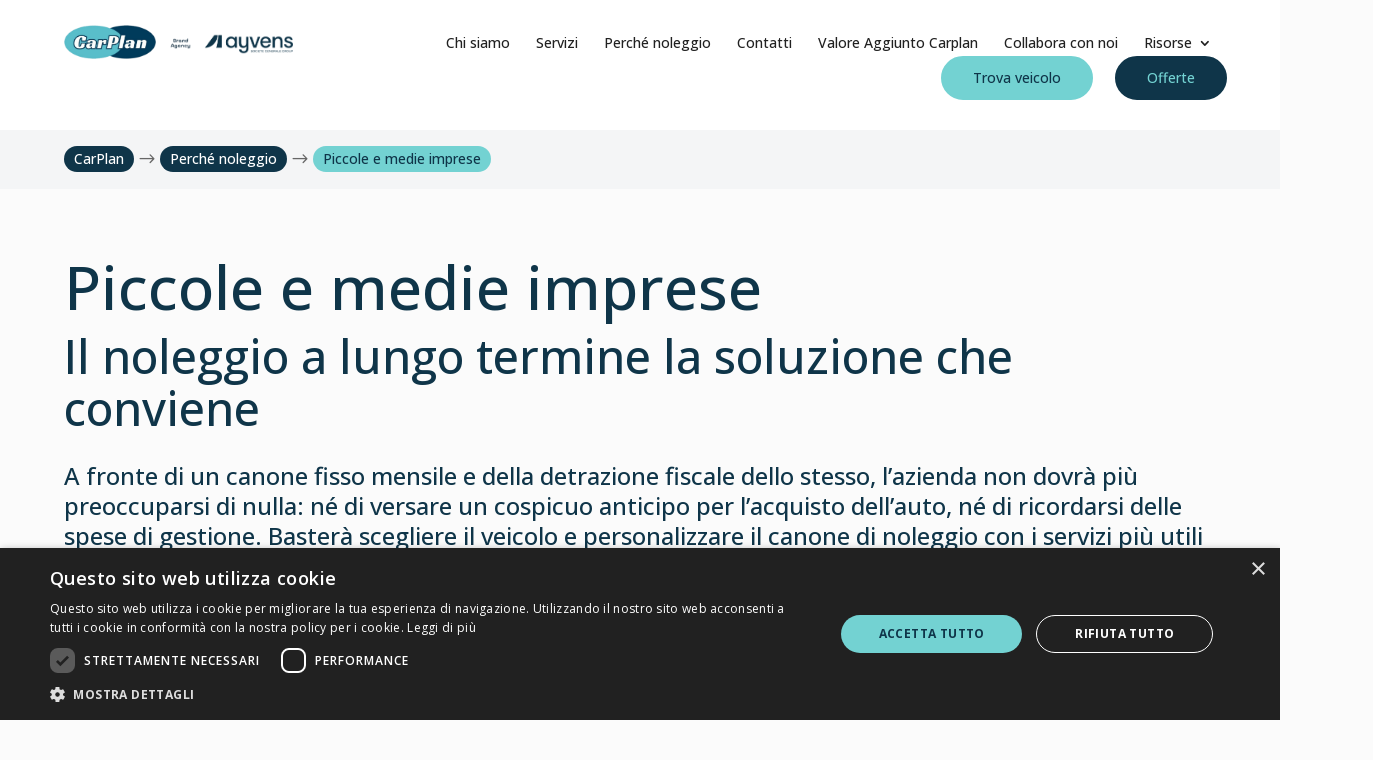

--- FILE ---
content_type: text/css; charset=utf-8
request_url: https://www.carplanautonoleggioalungotermine.it/wp-content/cache/min/1/wp-content/plugins/divi-pixel/styles/style.min.css?ver=1760952906
body_size: 54246
content:
.tippy-box[data-theme=dipi-balloon-theme][data-theme=dipi-balloon-theme]{position:relative;background-color:transparent;border-radius:0;outline:0;color:initial;font-size:medium;line-height:normal;-webkit-transition-property:initial;-o-transition-property:initial;transition-property:all}.tippy-box[data-theme=dipi-balloon-theme] .et_pb_section.dipi_balloon-inner{padding:0!important;margin:0!important}.tippy-box[data-theme=dipi-balloon-theme] .tippy-content{position:relative;padding:0}.tippy-box[data-theme=dipi-balloon-theme] .tippy-content .et_pb_section.dipi_balloon-inner{background:transparent!important}.dipi-ballon-on-top{z-index:9999!important}.dipi-ballon-on-top-removing{z-index:9990!important}.dipi-ballon-on-top header .et_builder_inner_content{z-index:10000}.dipi_balloon-inner{display:-ms-flexbox;display:flex;-ms-flex-pack:center;justify-content:center}.dipi_balloon-inner>.dipi_balloon{-ms-flex-negative:0;flex-shrink:0}.dipi-balloon-wrap{background-color:#fff;display:-ms-flexbox;display:flex;-ms-flex-direction:column;flex-direction:column;-ms-flex-align:center;align-items:center;border-style:solid;padding:20px}.dipi-alignment-left{-ms-flex-align:start;align-items:flex-start;text-align:left}.dipi-alignment-center{-ms-flex-align:center;align-items:center;text-align:center}.dipi-alignment-right{-ms-flex-align:end;align-items:flex-end;text-align:right}.dipi-balloon-image-icon{line-height:0}.dipi-balloon-cta-wrap:not(:last-child),.dipi-balloon-description:not(:last-child),.dipi-balloon-icon:not(:last-child),.dipi-balloon-image-icon:not(:last-child){margin-bottom:15px}.dipi-balloon-title{margin-bottom:0}.dipi-balloon-title:last-child{padding-bottom:0}.dipi-balloon-image{border-style:solid}body.et-fb .tippy-arrow{left:50%!important;-webkit-transform:translate(0)!important;transform:translate(0)!important;position:absolute;width:16px}[data-tippy-root]{max-width:calc(100vw - 10px)}.tippy-box[data-theme=dipi-balloon-theme] .tippy-arrow{width:16px;height:16px}.tippy-box[data-theme=dipi-balloon-theme] .tippy-arrow:before{content:"";position:absolute;border-color:transparent;border-style:solid}.tippy-box[data-theme=dipi-balloon-theme][data-placement^=top]>.tippy-arrow{bottom:0}.tippy-box[data-theme=dipi-balloon-theme][data-placement^=top]>.tippy-arrow:before{bottom:-8px;left:0;border-width:8px 8px 0;border-top-color:initial;-webkit-transform-origin:center top;transform-origin:center top}.tippy-box[data-theme=dipi-balloon-theme][data-placement^=bottom]>.tippy-arrow{top:0}.tippy-box[data-theme=dipi-balloon-theme] .tippy-box-bottom{width:100%;height:0}.tippy-box[data-theme=dipi-balloon-theme] .tippy-box-bottom.tippy-arrow:before,.tippy-box[data-theme=dipi-balloon-theme][data-placement^=bottom]>.tippy-arrow:before{top:-8px;left:0;border-width:0 8px 8px;border-bottom-color:initial;-webkit-transform-origin:center bottom;transform-origin:center bottom}.tippy-box[data-theme=dipi-balloon-theme] .tippy-box-bottom.tippy-arrow:before{margin-left:-8px}.tippy-box[data-theme=dipi-balloon-theme][data-placement^=left]>.tippy-arrow{right:1px}.tippy-box[data-theme=dipi-balloon-theme][data-placement^=left]>.tippy-arrow:before{border-width:8px 0 8px 8px;border-left-color:initial;right:-8px;-webkit-transform-origin:center left;transform-origin:center left}.tippy-box[data-theme=dipi-balloon-theme][data-placement^=right]>.tippy-arrow{left:1px}.tippy-box[data-theme=dipi-balloon-theme][data-placement^=right]>.tippy-arrow:before{left:-8px;border-width:8px 8px 8px 0;border-right-color:initial;-webkit-transform-origin:center right;transform-origin:center right}.tippy-box[data-theme=dipi-balloon-theme][data-animation=fade][data-state=hidden]{opacity:0}.tippy-box[data-theme=dipi-balloon-theme][data-animation=scale][data-placement^=top]{-webkit-transform-origin:bottom;transform-origin:bottom}.tippy-box[data-theme=dipi-balloon-theme][data-animation=scale][data-placement^=bottom]{-webkit-transform-origin:top;transform-origin:top}.tippy-box[data-theme=dipi-balloon-theme][data-animation=scale][data-placement^=left]{-webkit-transform-origin:right;transform-origin:right}.tippy-box[data-theme=dipi-balloon-theme][data-animation=scale][data-placement^=right]{-webkit-transform-origin:left;transform-origin:left}.tippy-box[data-theme=dipi-balloon-theme][data-animation=scale][data-state=hidden]{-webkit-transform:scale(.5);transform:scale(.5);opacity:0}.dipi_balloon.et_pb_module{margin:0 auto!important;height:auto}.dipi_balloon .et-waypoint:not(.et_pb_counters){opacity:1!important}.dipi_balloon .et_pb_section{width:100%}.dipi-balloon-alert{background-color:#fff9f9;padding:20px;text-align:center;font-size:14px;font-weight:700;color:#888;border:1px solid #ffe6e6;margin-bottom:15px}#top-menu>li:last-of-type{padding-right:0}.tippy-box[data-theme=dipi-balloon-theme] .tippy-arrow{z-index:99}.tippy-box[data-theme=dipi-balloon-theme][data-animation=dipi-fadeInDown][data-state=hidden],.tippy-box[data-theme=dipi-balloon-theme][data-animation=dipi-fadeInLeft][data-state=hidden],.tippy-box[data-theme=dipi-balloon-theme][data-animation=dipi-fadeInRight][data-state=hidden],.tippy-box[data-theme=dipi-balloon-theme][data-animation=dipi-fadeInUp][data-state=hidden],.tippy-box[data-theme=dipi-balloon-theme][data-animation=dipi-scale][data-state=hidden]{opacity:0}.tippy-box[data-theme=dipi-balloon-theme][data-animation=dipi-fadeInUp][data-state=hidden]{-webkit-transform:translateY(10px);transform:translateY(10px)}.tippy-box[data-theme=dipi-balloon-theme][data-animation=dipi-fadeInDown][data-state=hidden]{-webkit-transform:translateY(-10px);transform:translateY(-10px)}.tippy-box[data-theme=dipi-balloon-theme][data-animation=dipi-fadeInRight][data-state=hidden]{-webkit-transform:translateX(-10px);transform:translateX(-10px)}.tippy-box[data-theme=dipi-balloon-theme][data-animation=dipi-fadeInLeft][data-state=hidden]{-webkit-transform:translateX(10px);transform:translateX(10px)}.tippy-box[data-theme=dipi-balloon-theme][data-animation=dipi-scale][data-state=hidden]{-webkit-transform:scale(.95);transform:scale(.95)}.dipi_balloon .dipi_counter_number_wrapper,.tippy-box[data-theme=dipi-balloon-theme] .dipi-balloon-wrap .dipi_counter_number_wrapper{display:block!important;opacity:1!important}.et_pb_section .et_pb_row .et_pb_column .et_pb_module.dipi-balloon-last-element{margin-bottom:0}.dipi_balloon .et_animated{opacity:1}.et-fb-all-modules .dipi_before_after_slider:before{content:"d"!important}.et-fb-all-modules .dipi_before_after_slider{background-color:#3949ab!important;color:#fff!important;overflow:visible!important;padding-left:0;padding-right:0;text-align:center}.et-fb-all-modules .dipi_before_after_slider span{font-size:10px!important}.dipi_before_after_slider_horizontal .dipi_before_after_slider_handle:after,.dipi_before_after_slider_horizontal .dipi_before_after_slider_handle:before,.dipi_before_after_slider_vertical .dipi_before_after_slider_handle:after,.dipi_before_after_slider_vertical .dipi_before_after_slider_handle:before{content:" ";display:block;background:#fff;position:absolute;z-index:30;border-style:solid;border-width:0}.dipi_before_after_slider_horizontal .dipi_before_after_slider_handle:after,.dipi_before_after_slider_horizontal .dipi_before_after_slider_handle:before{width:4px;height:9999px;left:50%;margin-left:-2px}.dipi_before_after_slider_vertical .dipi_before_after_slider_handle:after,.dipi_before_after_slider_vertical .dipi_before_after_slider_handle:before{width:9999px;height:4px;top:50%;margin-top:-2px}.dipi_before_after_slider_after_label_span,.dipi_before_after_slider_before_label_span,.dipi_before_after_slider_overlay{position:absolute;top:0;width:100%;height:100%;-webkit-transition-duration:.5s;-o-transition-duration:.5s;transition-duration:.5s}.dipi_before_after_slider_after_label_span,.dipi_before_after_slider_before_label_span{-webkit-transition-property:opacity;-o-transition-property:opacity;transition-property:opacity;font-size:13px;position:absolute;background:hsla(0,0%,100%,.2);line-height:38px;padding:0 20px;border-radius:2px;cursor:pointer;width:auto;height:auto}.dipi_before_after_slider_horizontal .dipi_before_after_slider_after_label_span,.dipi_before_after_slider_horizontal .dipi_before_after_slider_before_label_span{top:50%;-webkit-transform:translateY(-50%);transform:translateY(-50%)}.dipi_before_after_slider_vertical .dipi_before_after_slider_after_label_span,.dipi_before_after_slider_vertical .dipi_before_after_slider_before_label_span{left:50%;text-align:center;-webkit-transform:translateX(-50%);transform:translateX(-50%)}.dipi_before_after_slider_down_arrow,.dipi_before_after_slider_left_arrow,.dipi_before_after_slider_right_arrow,.dipi_before_after_slider_up_arrow{width:0;height:0;border:6px inset transparent;position:absolute}.dipi_before_after_slider_left_arrow,.dipi_before_after_slider_right_arrow{top:50%;-webkit-transition:all .1s ease-out 0s;-o-transition:all .1s ease-out 0s;transition:all .1s ease-out 0s}.dipi_before_after_slider_down_arrow,.dipi_before_after_slider_up_arrow{left:50%;-webkit-transition:all .1s ease-out 0s;-o-transition:all .1s ease-out 0s;transition:all .1s ease-out 0s}.dipi_before_after_slider_container{-webkit-box-sizing:content-box;box-sizing:content-box;z-index:0;overflow:hidden;position:relative;-webkit-user-select:none;-moz-user-select:none}.dipi_before_after_slider_container img{max-width:100%;width:100%;position:absolute;top:0;display:block}.dipi_before_after_slider_container.active .dipi_before_after_slider_overlay,.dipi_before_after_slider_container.active:hover .dipi_before_after_slider_overlay{background:transparent}.dipi_before_after_slider_container.active .dipi_before_after_slider_overlay .dipi_before_after_slider_after_label_span,.dipi_before_after_slider_container.active .dipi_before_after_slider_overlay .dipi_before_after_slider_before_label_span,.dipi_before_after_slider_container.active:hover.dipi_before_after_slider_overlay .dipi_before_after_slider_after_label_span,.dipi_before_after_slider_container.active:hover.dipi_before_after_slider_overlay .dipi_before_after_slider_before_label_span{opacity:0}.dipi_before_after_slider_container *{-webkit-box-sizing:content-box;box-sizing:content-box}.dipi_before_after_slider_after_label_span,.dipi_before_after_slider_before_label_span{opacity:0}.dipi_before_after_slider_horizontal .dipi_before_after_slider_before_label_span{left:10px}.dipi_before_after_slider_horizontal .dipi_before_after_slider_after_label_span{right:10px}.dipi_before_after_slider_vertical .dipi_before_after_slider_before_label_span{top:10px}.dipi_before_after_slider_vertical .dipi_before_after_slider_after_label_span{bottom:10px;top:auto}.dipi_before_after_slider_overlay{-webkit-transition-property:background;-o-transition-property:background;transition-property:background;background:transparent;z-index:25}.dipi_before_after_slider_overlay:hover .dipi_before_after_slider_after_label_span,.dipi_before_after_slider_overlay:hover .dipi_before_after_slider_before_label_span{opacity:1}.dipi_before_after_slider_before{z-index:20}.dipi_before_after_slider_after{z-index:10}.dipi_before_after_slider_handle{height:38px;width:38px;position:absolute;left:50%;top:50%;-webkit-transform:translate(-50%,-50%);transform:translate(-50%,-50%);border:4px solid #fff;border-radius:1000px;z-index:40;cursor:pointer}.dipi_before_after_slider_container.no_circle_handle .dipi_before_after_slider_handle{background:transparent!important;-webkit-box-shadow:unset!important;box-shadow:unset!important;border:none!important}.dipi_before_after_slider_container.no_circle_handle .dipi_before_after_slider_handle:after,.dipi_before_after_slider_container.no_circle_handle .dipi_before_after_slider_handle:before{-webkit-transform:translate(0)!important;transform:translate(0)!important;margin:0!important;-webkit-box-shadow:unset!important;box-shadow:unset!important}.dipi_before_after_slider_horizontal .dipi_before_after_slider_handle:before{bottom:50%;-webkit-transform:translateY(-19px);transform:translateY(-19px);margin-bottom:4px}.dipi_before_after_slider_horizontal .dipi_before_after_slider_handle:after{top:50%;-webkit-transform:translateY(19px);transform:translateY(19px);margin-top:4px}.dipi_before_after_slider_vertical .dipi_before_after_slider_handle:before{left:50%;margin-left:22px}.dipi_before_after_slider_vertical .dipi_before_after_slider_handle:after{right:50%;margin-right:22px}.dipi_before_after_slider_left_arrow{border-right:6px solid #fff;left:calc(50% - 6px);-webkit-transform:translate(-100%,-50%);transform:translate(-100%,-50%)}.dipi_before_after_slider_right_arrow{border-left:6px solid #fff;right:calc(50% - 6px);-webkit-transform:translate(100%,-50%);transform:translate(100%,-50%)}.dipi_before_after_slider_up_arrow{border-bottom:6px solid #fff;top:calc(50% - 6px);-webkit-transform:translate(-50%,-100%);transform:translate(-50%,-100%)}.dipi_before_after_slider_down_arrow{border-top:6px solid #fff;bottom:calc(50% - 6px);-webkit-transform:translate(-50%,100%);transform:translate(-50%,100%)}.dipi_before_after_slider_container.arrow-handle_icon .dipi_before_after_slider_down_arrow,.dipi_before_after_slider_container.arrow-handle_icon .dipi_before_after_slider_left_arrow,.dipi_before_after_slider_container.arrow-handle_icon .dipi_before_after_slider_right_arrow,.dipi_before_after_slider_container.arrow-handle_icon .dipi_before_after_slider_up_arrow{width:6px;height:6px;border:3px solid #fff}.dipi_before_after_slider_container.arrow-handle_icon .dipi_before_after_slider_left_arrow{-webkit-transform:translate(-50%,-50%) rotate(45deg);transform:translate(-50%,-50%) rotate(45deg);left:calc(100% - 6px);border-top:none;border-right:none}.dipi_before_after_slider_container.arrow-handle_icon .dipi_before_after_slider_right_arrow{-webkit-transform:translate(50%,-50%) rotate(45deg);transform:translate(50%,-50%) rotate(45deg);border-left:none;right:calc(100% - 6px);border-bottom:none}.dipi_before_after_slider_container.arrow-handle_icon .dipi_before_after_slider_up_arrow{-webkit-transform:translate(-50%,-50%) rotate(225deg);transform:translate(-50%,-50%) rotate(225deg);top:calc(100% - 6px);border-left:none;border-top:none}.dipi_before_after_slider_container.arrow-handle_icon .dipi_before_after_slider_down_arrow{-webkit-transform:translate(-50%,50%) rotate(225deg);transform:translate(-50%,50%) rotate(225deg);bottom:calc(100% - 6px);border-right:none;border-bottom:none}.dipi_before_after_slider_container:not(.active) .dipi_before_after_slider_after_label_span,.dipi_before_after_slider_container:not(.active) .dipi_before_after_slider_before_label_span,.dipi_before_after_slider_container:not(.active) .dipi_before_after_slider_handle,.dipi_before_after_slider_container:not(.active) .dipi_before_after_slider_label,.dipi_before_after_slider_container:not(.active) img{-webkit-transition:all .7s;-o-transition:all .7s;transition:all .7s}.dipi_blog_slider .preloading{display:none}.dipi_blog_slider .dipi-blog-post{border-style:solid;display:-ms-flexbox;display:flex;-ms-flex-direction:column;flex-direction:column;position:relative}.dipi_blog_slider .dipi-entry-featured-image-url{position:relative;width:100%;overflow:hidden;line-height:0!important}.dipi_blog_slider .dipi-entry-featured-image-url>img.wp-post-image{position:relative;border-style:solid;cursor:pointer;-webkit-transition-timing-function:cubic-bezier(.2,0,.3,1);-o-transition-timing-function:cubic-bezier(.2,0,.3,1);transition-timing-function:cubic-bezier(.2,0,.3,1);-webkit-transition-duration:1s;-o-transition-duration:1s;transition-duration:1s}.dipi_blog_slider .dipi-entry-featured-image-url>img.wp-post-image:not(.lazyload){width:100%;height:100%;-o-object-fit:cover;object-fit:cover}.dipi-blog-post .dipi-blog-post-overlay{display:-ms-flexbox;display:flex;-webkit-box-sizing:border-box;box-sizing:border-box;position:absolute;z-index:1;top:0;left:0;padding:20px;width:100%;height:100%;border-style:solid;line-height:0!important}.dipi-blog-post .dipi-blog-post-overlay,.dipi-blog-post:hover .dipi-blog-post-overlay{-webkit-transition:all .6s ease-in-out;-o-transition:all .6s ease-in-out;transition:all .6s ease-in-out}.dipi_blog_slider .dipi-blog-post-overlay .dipi-author{-ms-flex-item-align:end;align-self:flex-end;display:-ms-flexbox;display:flex;width:100%;-ms-flex-pack:start;justify-content:flex-start}.dipi_blog_slider .dipi-author .author{display:-ms-flexbox;display:flex;-ms-flex-align:center;align-items:center}.dipi_blog_slider .dipi-author .author,.dipi_blog_slider .dipi-author .author a{color:#f1f1f1}.dipi_blog_slider .dipi-author .author>img{height:24px;width:24px;border-radius:100px;margin:0 5px}.dipi_blog_slider .dipi-date{width:70px;height:70px;display:-ms-flexbox;display:flex;-ms-flex-align:center;align-items:center;-ms-flex-pack:center;justify-content:center;-ms-flex-direction:column;flex-direction:column;font-size:12px;line-height:1.4!important;right:0;top:0;position:absolute;z-index:9;background:#fff;color:#000}.dipi_blog_slider .dipi-blog-post-meta{display:-ms-flexbox;display:flex;-ms-flex-pack:justify;justify-content:space-between;width:100%}.dipi_blog_slider .dipi-blog-post-meta .dipi-author{margin-top:10px;margin-left:20px}.dipi_blog_slider .dipi-blog-post-meta .dipi-date{position:relative;display:-ms-flexbox;display:flex;background:#000;color:#fff;padding:2px}.dipi_blog_slider .dipi-date .dipi-month{font-size:11px;line-height:.9}.dipi_blog_slider .dipi-date .dipi-day{font-size:24px;line-height:1}.dipi_blog_slider .dipi-date .dipi-year{font-size:11px;line-height:.9}.dipi_blog_slider .dipi-post-content{padding:20px;position:relative}.dipi_blog_slider .dipi-post-content .dipi-categories{display:block;padding:0;margin:0;margin-bottom:15px}.dipi_blog_slider .dipi-post-content .dipi-categories a{padding-right:0!important}.dipi_blog_slider .dipi-post-content .dipi-categories a:after{content:none}.dipi_blog_slider .dipi-post-content .dipi-post-text{line-height:1.4}.dipi_blog_slider .dipi-bottom-content{position:relative;-ms-flex-positive:1;flex-grow:1;padding:0 20px;display:-ms-flexbox;display:flex;-ms-flex-pack:justify;justify-content:space-between}.dipi_blog_slider .dipi-bottom-content a{margin-top:auto}.dipi_blog_slider .dipi-bottom-content .dipi-comments{display:-ms-flexbox;display:flex;-ms-flex-align:center;align-items:center;margin-top:auto;-ms-flex-pack:end;justify-content:flex-end}.dipi_blog_slider .dipi-bottom-content .dipi-comments span{line-height:1}.dipi_blog_slider .dipi-bottom-content .dipi-comments .comment-icon{margin-right:5px;width:16px}.dipi-blog-post:hover .dipi-entry-featured-image-url.dipi-zoomin img.wp-post-image,.dipi-entry-featured-image-url.dipi-zoomout img.wp-post-image{-webkit-transform:scale(1.1);transform:scale(1.1)}.dipi-blog-post:hover .dipi-entry-featured-image-url.dipi-zoomout img.wp-post-image{-webkit-transform:scale(1);transform:scale(1)}.dipi-entry-featured-image-url.dipi-rotate img.wp-post-image{height:100%;width:100%}.dipi-blog-post:hover .dipi-entry-featured-image-url.dipi-rotate img.wp-post-image{-webkit-transform:scale(1.1) rotate(2deg);transform:scale(1.1) rotate(2deg)}.dipi-entry-featured-image-url.dipi-move-up img.wp-post-image{-webkit-transform:scale(1.15);transform:scale(1.15)}.dipi-blog-post:hover .dipi-entry-featured-image-url.dipi-move-up img.wp-post-image{-webkit-transform:scale(1.15) translateY(-10px);transform:scale(1.15) translateY(-10px)}.dipi-entry-featured-image-url.dipi-move-down img.wp-post-image{-webkit-transform:scale(1.15);transform:scale(1.15)}.dipi-blog-post:hover .dipi-entry-featured-image-url.dipi-move-down img.wp-post-image{-webkit-transform:scale(1.15) translateY(10px);transform:scale(1.15) translateY(10px)}.dipi-entry-featured-image-url.dipi-move-right img.wp-post-image{-webkit-transform:scale(1.1);transform:scale(1.1)}.dipi-blog-post:hover .dipi-entry-featured-image-url.dipi-move-right img.wp-post-image{-webkit-transform:scale(1.1) translateX(10px);transform:scale(1.1) translateX(10px)}.dipi-entry-featured-image-url.dipi-move-left img.wp-post-image{-webkit-transform:scale(1.1);transform:scale(1.1)}.dipi-blog-post:hover .dipi-entry-featured-image-url.dipi-move-left img.wp-post-image{-webkit-transform:scale(1.1) translateX(-10px);transform:scale(1.1) translateX(-10px)}.dipi-blog-post-overlay-link{display:block;width:100%;height:100%;position:absolute;z-index:3}.dipi_blog_slider .swiper-container .dipi-blog-slider-wrapper{position:relative;width:100%;height:100%;z-index:1;display:-ms-flexbox;display:flex;-webkit-transition-property:-webkit-transform;transition-property:-webkit-transform;-o-transition-property:transform;transition-property:transform;transition-property:transform,-webkit-transform;-webkit-box-sizing:content-box;box-sizing:content-box;-ms-flex-wrap:nowrap;flex-wrap:nowrap;overflow:visible;-webkit-transform-style:preserve-3d;transform-style:preserve-3d}.dipi_blog_slider .swiper-pagination{text-align:center;width:100%}.dipi_blog_slider .swiper-pagination .swiper-pagination-bullets{bottom:10px;left:0;width:100%}.dipi_blog_slider .swiper-pagination .swiper-pagination-bullet{margin:0 4px;width:8px;height:8px}.dipi_blog_slider .swiper-pagination-bullets.swiper-pagination-bullets-dynamic{left:50%;-webkit-transform:translateX(-50%);transform:translateX(-50%);white-space:nowrap}.dipi_blog_slider .swiper-pagination .swiper-pagination-bullet:last-child{margin-right:0}.dipi_blog_slider .swiper-button-next,.dipi_blog_slider .swiper-button-prev{background-image:none!important;display:-ms-flexbox;display:flex;-ms-flex-align:center;align-items:center;-ms-flex-pack:center;justify-content:center;width:50px;height:50px;font-size:50px;margin-top:0;-webkit-transform:translateY(-50%);transform:translateY(-50%);-webkit-transition:all .3s ease-in-out;-o-transition:all .3s ease-in-out;transition:all .3s ease-in-out}.dipi_blog_slider .swiper-button-next:after,.dipi_blog_slider .swiper-button-prev:after{content:attr(data-icon);display:block;font-family:ETmodules;-webkit-box-sizing:border-box;box-sizing:border-box;-webkit-transition:all .3s ease-in-out;-o-transition:all .3s ease-in-out;transition:all .3s ease-in-out}.dipi_blog_slider .swiper-button-prev{left:-66px}.dipi_blog_slider .swiper-button-next{right:-66px}.swiper-button-next.swiper-button-disabled,.swiper-button-prev.swiper-button-disabled{cursor:pointer;pointer-events:all}.dipi_blog_slider .swiper-container{width:100%;height:auto;display:-ms-flexbox;display:flex;-ms-flex-align:start;align-items:start}.dipi_blog_slider.et_pb_module .swiper-arrow-button.show_on_hover{opacity:0}.dipi_blog_slider .swiper-button-prev.swiper-arrow-button.show_on_hover{left:0!important}.dipi_blog_slider .swiper-button-next.swiper-arrow-button.show_on_hover{right:0!important}.dipi_blog_slider.et_pb_module .swiper-arrow-button.show_on_hover:hover,.dipi_blog_slider.et_pb_module:hover .swiper-arrow-button.show_on_hover{opacity:1}.dipi_blog_slider .swiper-button-next.swiper-arrow-button.show_on_hover:before,.dipi_blog_slider .swiper-button-prev.swiper-arrow-button.show_on_hover:before{width:100%;height:100%;opacity:1;content:" ";position:absolute}.dipi_blog_slider .swiper-button-prev.swiper-arrow-button.show_on_hover:before{left:50%}.dipi_blog_slider .swiper-button-next.swiper-arrow-button.show_on_hover:before{right:50%}.dipi-breadcrumbs ul{list-style:none!important;list-style-type:none!important;display:-ms-flexbox;display:flex;-ms-flex-align:center;align-items:center;-ms-flex-wrap:wrap;flex-wrap:wrap;padding:0!important;margin:0;-webkit-transition:all .3s ease-in-out;-o-transition:all .3s ease-in-out;transition:all .3s ease-in-out}.dipi-breadcrumbs.dipi-bc-left ul{-ms-flex-pack:start;justify-content:flex-start}.dipi-breadcrumbs.dipi-bc-center ul{-ms-flex-pack:center;justify-content:center}.dipi-breadcrumbs.dipi-bc-right ul{-ms-flex-pack:end;justify-content:flex-end}.dipi-breadcrumbs .dipi-breadcrumb-item{margin-bottom:5px}.dipi-breadcrumbs .dipi-breadcrumb-item,.dipi-breadcrumbs .dipi-breadcrumb-item a{display:block;border-style:solid}.dipi-breadcrumb-item:hover a,.dipi-breadcrumb-item a,.dipi-breadcrumbs .dipi-breadcrumb-item,.dipi-breadcrumbs .dipi-breadcrumb-item a,.dipi-breadcrumbs ul li:hover{-webkit-transition:all .3s ease-in-out;-o-transition:all .3s ease-in-out;transition:all .3s ease-in-out}.dipi-breadcrumbs ul .dipi-breadcrumb-separator{display:-ms-flexbox;display:flex;-ms-flex-align:center;align-items:center;margin-left:3px;margin-right:3px;margin-bottom:5px}.dipi-breadcrumbs .dipi-separator-icon{font-size:14px}.dipi-breadcrumbs .dipi-separator-icon,.dipi-breadcrumbs .dipi-separator-icon:hover{-webkit-transition:all .3s ease-in-out;-o-transition:all .3s ease-in-out;transition:all .3s ease-in-out}.dipi-breadcrumb-home a span{display:-ms-flexbox;display:flex;-ms-flex-align:center;align-items:center}.dipi-breadcrumb-home .dipi-home-icon:before,.dipi-breadcrumb-home:hover .dipi-home-icon:before{-webkit-transition:all .3s ease-in-out;-o-transition:all .3s ease-in-out;transition:all .3s ease-in-out}.dipi-breadcrumb-home .dipi-home-icon{font-size:14px;margin-right:10px}.dipi-breadcrumbs .dipi-breadcrumb-home .dipi-home-icon:before{content:"\E074"}@media only screen and (max-width:481px){.dipi-breadcrumbs ul li{margin-bottom:8px}}.dipi-button-grid-container{display:-ms-flexbox;display:flex}.dipi_button_grid .dipi-button-grid-container,.dipi_button_grid>div{height:100%}.dipi_button_grid_child .dipi-button-wrap,.dipi_button_grid_child .dipi-button-wrap:hover{-webkit-transition:all .3s ease 0ms!important;-o-transition:all .3s ease 0ms!important;transition:all .3s ease 0ms!important}body #page-container .dipi_button_grid_child .dipi-button-wrap:after,body #page-container .dipi_button_grid_child .dipi-button-wrap:before{line-height:inherit;font-size:inherit!important}.et-db #et-boc .et-l .et_pb_column .et_pb_module.dipi_button_grid_child,div.dipi_button_grid.et_pb_module .dipi-button-grid-container div.dipi_button_grid_child.et_pb_module{margin:.5em}.dipi_button_grid_child>.et_pb_module_inner{display:-ms-flexbox;display:flex}.dipi-button-grid[data-icon]:not([data-icon=""]):after{content:attr(data-icon)}.dipi_carousel .et_pb_main_blurb_image .et-waypoint{opacity:1!important}.dipi_carousel_child.swiper-slide .dipi_carousel_child{width:100%}.dipi_carousel .swiper-container .dipi_carousel_child{font-size:14px;-ms-flex-pack:start;justify-content:flex-start;text-align:center;margin-bottom:0!important;-ms-flex-negative:0;flex-shrink:0;-ms-flex-direction:column;flex-direction:column;float:none!important;clear:none!important;height:auto;overflow:hidden;pointer-events:auto;-webkit-transform:translate(0);transform:translate(0)}.dipi_carousel .swiper-container .dipi-carousel-wrapper,.dipi_carousel .swiper-container .dipi_carousel_child{display:-ms-flexbox;display:flex;position:relative;-webkit-transition-property:-webkit-transform;transition-property:-webkit-transform;-o-transition-property:transform;transition-property:transform;transition-property:transform,-webkit-transform}.dipi_carousel .swiper-container .dipi-carousel-wrapper{width:100%;height:100%;z-index:1;-webkit-box-sizing:content-box;box-sizing:content-box;-ms-flex-wrap:nowrap;flex-wrap:nowrap;overflow:visible;-webkit-transform-style:preserve-3d;transform-style:preserve-3d;pointer-events:none}.dipi_carousel .swiper-pagination{text-align:center;width:100%}.dipi_carousel .swiper-pagination .swiper-pagination-bullets{bottom:10px;left:0;width:100%}.dipi_carousel .swiper-pagination .swiper-pagination-bullet{margin:0 4px;width:8px;height:8px}.dipi_carousel .swiper-pagination-bullets.swiper-pagination-bullets-dynamic{left:50%;-webkit-transform:translateX(-50%);transform:translateX(-50%);white-space:nowrap}.dipi_carousel .swiper-pagination .swiper-pagination-bullet:last-child{margin-right:0}.dipi_carousel .swiper-button-next,.dipi_carousel .swiper-button-prev{background-image:none!important;display:-ms-flexbox;display:flex;-ms-flex-align:center;align-items:center;-ms-flex-pack:center;justify-content:center;width:50px;height:50px;font-size:50px;margin-top:0;-webkit-transform:translateY(-50%);transform:translateY(-50%);-webkit-transition:all .3s ease-in-out;-o-transition:all .3s ease-in-out;transition:all .3s ease-in-out}.dipi_carousel .swiper-button-next:after,.dipi_carousel .swiper-button-prev:after{content:attr(data-icon);display:block;font-family:ETmodules;-webkit-box-sizing:border-box;box-sizing:border-box;-webkit-transition:all .2s ease-in-out;-o-transition:all .2s ease-in-out;transition:all .2s ease-in-out}.dipi_carousel .swiper-button-prev{left:-66px}.dipi_carousel .swiper-button-next{right:-66px}.dipi_carousel .swiper-button-next.swiper-button-disabled,.dipi_carousel .swiper-button-prev.swiper-button-disabled{cursor:pointer;pointer-events:all}.dipi_carousel .swiper-container{width:100%;height:auto;display:-ms-flexbox;display:flex;-ms-flex-align:start;align-items:start}.dipi_carousel.et_pb_module .swiper-arrow-button.show_on_hover{opacity:0}.dipi_carousel .swiper-button-prev.swiper-arrow-button.show_on_hover{left:0!important}.dipi_carousel .swiper-button-next.swiper-arrow-button.show_on_hover{right:0!important}.dipi_carousel.et_pb_module .swiper-arrow-button.show_on_hover:hover,.dipi_carousel.et_pb_module:hover .swiper-arrow-button.show_on_hover{opacity:1}.dipi_carousel .swiper-button-next.swiper-arrow-button.show_on_hover:before,.dipi_carousel .swiper-button-prev.swiper-arrow-button.show_on_hover:before{width:100%;height:100%;opacity:1;content:" ";position:absolute}.dipi_carousel .swiper-button-prev.swiper-arrow-button.show_on_hover:before{left:50%}.dipi_carousel .swiper-button-next.swiper-arrow-button.show_on_hover:before{right:50%}.dipi_carousel_child{display:-ms-flexbox;display:flex;-ms-flex-align:center;align-items:center}.dipi_carousel_child .et_pb_module_inner{width:100%}.dipi-image-wrap{display:block;position:relative;width:100%}.dipi-carousel-icon{-webkit-transition:.3s;-o-transition:.3s;transition:.3s}.dipi-carousel-icon-circle-border{border:3px solid}.dipi-carousel-icon-circle{padding:25px;border-radius:100%;font-size:48px}.dipi_carousel_child .dipi-carousel-image{display:block;margin:auto;overflow:hidden;border-style:solid}.dipi_carousel_child .dipi-carousel-image img{position:relative;border-style:solid;height:auto;display:block;width:100%}.dipi_carousel_child .dipi-carousel-item-content{display:-ms-flexbox;display:flex;-ms-flex-direction:column;flex-direction:column;text-align:center;width:100%;padding:20px;border-style:solid;position:relative}.dipi_carousel_child .dipi-carousel-item-title{margin-bottom:15px;padding:0}.dipi_carousel_child .dipi-carousel-item-desc{font-size:14px;line-height:15px;margin-bottom:15px}.dipi_carousel_child .dipi-carousel-button-wrapper{-ms-flex:1 1;flex:1 1}.dipi_carousel_child .dipi-carousel-button{font-size:20px;display:inline-block;border-style:solid}.dipi_carousel_child .dipi-carousel-button:hover:after,.dipi_carousel_child .dipi-carousel-button:hover:before{font-size:inherit!important;line-height:inherit}.dipi_carousel .dipi-carousel-child-wrapper>a,.et_pb_menu .et-menu-nav li .dipi_carousel .dipi-carousel-child-wrapper>a,.et_pb_menu .et-menu-nav li ul.sub-menu .dipi_carousel .dipi-carousel-child-wrapper>a{height:auto}.dipi-carousel-child-wrapper .dipi-carousel-image img{-webkit-transition-timing-function:cubic-bezier(.2,0,.3,1);-o-transition-timing-function:cubic-bezier(.2,0,.3,1);transition-timing-function:cubic-bezier(.2,0,.3,1);-webkit-transition-duration:1s;-o-transition-duration:1s;transition-duration:1s}.dipi-carousel-child-wrapper:hover .dipi-carousel-image.dipi-zoomin img,.dipi-carousel-image.dipi-zoomout img{-webkit-transform:scale(1.1);transform:scale(1.1)}.dipi-carousel-child-wrapper:hover .dipi-carousel-image.dipi-zoomout img{-webkit-transform:scale(1);transform:scale(1)}.dipi-carousel-image.dipi-rotate img{height:100%;width:100%}.dipi-carousel-child-wrapper:hover .dipi-carousel-image.dipi-rotate img{-webkit-transform:scale(1.1) rotate(2deg);transform:scale(1.1) rotate(2deg)}.dipi-carousel-image.dipi-move-up img{-webkit-transform:scale(1.15);transform:scale(1.15)}.dipi-carousel-child-wrapper:hover .dipi-carousel-image.dipi-move-up img{-webkit-transform:scale(1.15) translateY(-10px);transform:scale(1.15) translateY(-10px)}.dipi-carousel-image.dipi-move-down img{-webkit-transform:scale(1.15);transform:scale(1.15)}.dipi-carousel-child-wrapper:hover .dipi-carousel-image.dipi-move-down img{-webkit-transform:scale(1.15) translateY(10px);transform:scale(1.15) translateY(10px)}.dipi-carousel-image.dipi-move-right img{-webkit-transform:scale(1.1);transform:scale(1.1)}.dipi-carousel-child-wrapper:hover .dipi-carousel-image.dipi-move-right img{-webkit-transform:scale(1.1) translateX(10px);transform:scale(1.1) translateX(10px)}.dipi-carousel-image.dipi-move-left img{-webkit-transform:scale(1.1);transform:scale(1.1)}.dipi-carousel-child-wrapper:hover .dipi-carousel-image.dipi-move-left img{-webkit-transform:scale(1.1) translateX(-10px);transform:scale(1.1) translateX(-10px)}.dipi-carousel-image{position:relative}.dipi_carousel_child .dipi-carousel-image img.dipi-c-hover-img{position:absolute;top:0}.dipi-carousel-image.dipi-c-has-hover .dipi-c-img{-webkit-transition:all .5;-o-transition:all .5;transition:all .5;z-index:1}.dipi-carousel-image.dipi-c-has-hover:hover .dipi-c-img{opacity:0}.dipi-content-toggle__button-container{display:-ms-flexbox;display:flex;-ms-flex-align:center;align-items:center;-ms-flex-pack:center;justify-content:center;margin-bottom:30px}.dipi-content-toggle__button{position:relative;display:inline-block;width:4.4em;height:2.2em;vertical-align:middle}input.dipi-content-toggle__switch{position:relative;width:100%;height:100%;padding:0;margin:0;opacity:0;cursor:pointer;z-index:3}.dipi-content-toggle__slider{background-color:#d3d3d3;cursor:pointer;top:0;left:0;right:0;bottom:0;border-radius:100em}.dipi-content-toggle__slider,.dipi-content-toggle__slider:before{position:absolute;-webkit-transition:.4s;-o-transition:.4s;transition:.4s}.dipi-content-toggle__slider:before{content:"";height:1.8em;width:1.8em;left:.2em;bottom:.2em;background-color:#fff;border-radius:50%}input.dipi-content-toggle__switch:checked+.dipi-content-toggle__slider{background:#ff4200}input.dipi-content-toggle__switch:checked+.dipi-content-toggle__slider:before{-webkit-transform:translateX(2.2em);transform:translateX(2.2em)}.dipi-content-toggle__first-text{margin-right:12px;cursor:pointer}.dipi-content-toggle__text h5{padding-bottom:0}.dipi-content-toggle_second-text{margin-left:12px;cursor:pointer}.dipi-content-toggle__second-layout{display:none}.dipi_countdown .flip_clock .face{display:inline-block;margin:5px}.dipi_countdown .flip_clock .time{border-radius:5px;-webkit-box-shadow:0 0 10px 0 rgba(0,0,0,.5);box-shadow:0 0 10px 0 rgba(0,0,0,.5);display:inline-block;position:relative;height:95px;width:65px;-webkit-perspective:479px;-ms-perspective:479px;-o-perspective:479px;perspective:479px;-webkit-backface-visibility:hidden;backface-visibility:hidden}.dipi_countdown .flip_clock .count,.dipi_countdown .flip_clock .time{text-align:center;-webkit-transform:translateZ(0);transform:translateZ(0)}.dipi_countdown .flip_clock .count{color:#f8f8f8;display:block;font-family:Oswald,sans-serif;font-weight:400;line-height:2.25em;font-size:3em;overflow:hidden;position:absolute;top:0;width:100%;-webkit-transform-style:flat;transform-style:flat}.dipi_countdown .flip_clock{text-align:center}.dipi_countdown .flip_clock .count.top{border-top:1px solid hsla(0,0%,100%,.2);border-bottom:1px solid hsla(0,0%,100%,.1);border-radius:5px 5px 0 0;height:50%;-webkit-transform-origin:50% 100%;transform-origin:50% 100%}.dipi_countdown .flip_clock .count.bottom{background-image:-webkit-linear-gradient(hsla(0,0%,100%,.1),transparent);background-image:-o-linear-gradient(hsla(0,0%,100%,.1),transparent);background-image:-webkit-gradient(linear,left top,left bottom,from(hsla(0,0%,100%,.1)),to(transparent));background-image:linear-gradient(hsla(0,0%,100%,.1),transparent);border-top:1px solid #000;border-bottom:1px solid #000;border-radius:0 0 5px 5px;line-height:0!important;height:50%;top:50%;-webkit-transform-origin:50% 0;transform-origin:50% 0}.dipi_countdown .block_clock .face_wrapper{display:-ms-flexbox;display:flex;-ms-flex-direction:row;flex-direction:row;-ms-flex-pack:justify;justify-content:space-between;-ms-flex-wrap:wrap;flex-wrap:wrap}.dipi_countdown .block_clock .face{text-align:center;padding:20px;margin:5px}.dipi_countdown .block_clock .label{color:#fff;font-size:normal;margin-top:5px;margin-bottom:5px;word-break:break-all}.dipi_countdown .block_clock .time{color:#fff;font-size:4em;line-height:1;margin-top:5px;margin-bottom:5px}.dipi_countdown .flip_clock .label{font-size:normal;margin-top:5px;margin-bottom:5px;display:block}.dipi_countdown .flip_clock .count.curr.top{-webkit-transform:rotateX(0deg);transform:rotateX(0deg);z-index:3}.dipi_countdown .flip_clock .count.next.bottom{-webkit-transform:rotateX(90deg);transform:rotateX(90deg);z-index:2}.dipi_countdown .flip_clock .flip .count.curr.top{-webkit-transition:all .25s ease-in-out;-o-transition:all .25s ease-in-out;transition:all .25s ease-in-out;-webkit-transform:rotateX(-90deg);transform:rotateX(-90deg)}.dipi_countdown .flip_clock .flip .count.next.bottom{-webkit-transition:all .25s ease-in-out .25s;-o-transition:all .25s ease-in-out .25s;transition:all .25s ease-in-out .25s;-webkit-transform:rotateX(0deg);transform:rotateX(0deg)}.dipi_countdown .flip_clock .face_wrapper{display:-ms-flexbox;display:flex;-ms-flex-wrap:wrap;flex-wrap:wrap;-ms-flex-pack:center;justify-content:center}.dipi_countdown .forwarding_wrapper{display:none}.dipi_countdown .disabled .forwarding_wrapper{display:block}@media (max-width:767px){.dipi_countdown .flip_clock{width:100%}.dipi_countdown .flip_clock .face{margin:1px}.dipi_countdown .flip_clock .time{height:70px;width:48px}.dipi_countdown .flip_clock .count{font-size:1.5em;line-height:68px}.dipi_countdown .flip_clock .label{font-size:.8em;top:72px}.dipi_countdown .block_clock .face{padding:2px;margin:1px}.dipi_countdown .block_clock .time{font-size:2.5em}}.et_fb_preview_active--responsive_preview--phone_preview .dipi_countdown .flip_clock{width:100%}.et_fb_preview_active--responsive_preview--phone_preview .dipi_countdown .flip_clock .face{margin:1px}.et_fb_preview_active--responsive_preview--phone_preview .dipi_countdown .flip_clock .time{height:70px;width:48px}.et_fb_preview_active--responsive_preview--phone_preview .dipi_countdown .flip_clock .count{font-size:1.5em;line-height:68px}.et_fb_preview_active--responsive_preview--phone_preview .dipi_countdown .flip_clock .label{font-size:.8em;top:72px}.et_fb_preview_active--responsive_preview--phone_preview .dipi_countdown .block_clock .face{padding:2px;margin:1px}.et_fb_preview_active--responsive_preview--phone_preview .dipi_countdown .block_clock .time{font-size:2.5em}.dipi_counter{position:relative;display:-webkit-inline-box;display:-ms-flexbox;display:flex;-ms-flex-direction:column;flex-direction:column;-ms-flex-pack:center;justify-content:center;-ms-flex-align:center;align-items:center}.dipi_counter .dipi_counter_number{position:absolute;width:100%;display:inline-block;top:50%;left:50%;-webkit-transform:translate(-50%,-50%);transform:translate(-50%,-50%)}.dipi_counter .half_circle .dipi_counter_number{-webkit-transform:translate(-50%);transform:translate(-50%)}.dipi_counter>div,.dipi_counter_number_wrapper{width:100%}.dipi_counter .half_circle svg.circle-container{fill:transparent}.dipi_counter .half_circle svg.circle-container .circle-text{visibility:hidden}.dipi_counter .half_circle svg.circle-container .foreground-circle{stroke:transparent}.dipi_counter .half_circle .circle-container{overflow:visible}.dipi_counter .half_circle .dipi_label{position:absolute;top:50%;-webkit-transform:translateY(100%);transform:translateY(100%)}.dipi_counter .half_circle .dipi_label.dipi_start_label{left:0}.dipi_counter .half_circle .dipi_label.dipi_end_label{right:0}.dipi_counter .dipi_counter_number_wrapper.half_circle{margin:auto;position:relative}:root{--background-text-content:""}.dipi-dh-main{display:-ms-flexbox;display:flex}.dipi-dual-heading .dipi-dh-main:before{content:var(--background-text-content);z-index:1;position:absolute;-webkit-transform:translate(-50%,-50%);transform:translate(-50%,-50%);display:block;width:100%;text-align:center;border-style:solid;border-width:0}.dipi-dual-heading .dipi-dh-first-heading,.dipi-dual-heading .dipi-dh-second-heading{position:relative;z-index:2;overflow:hidden;display:inline-block}.dipi-dual-heading .dipi-dh-main .dipi-dh-first-heading:before,.dipi-dual-heading .dipi-dh-main .dipi-dh-second-heading:before{display:block;width:0;height:0%;background:#eee;position:absolute;z-index:1}.dipi-dual-heading.dipi-dh-waypoint .dipi-dh-first-heading:before,.dipi-dual-heading.dipi-dh-waypoint .dipi-dh-second-heading:before{-webkit-animation-timing-function:ease;animation-timing-function:ease;-webkit-animation-fill-mode:forwards;animation-fill-mode:forwards}.dipi-dual-heading .dipi-dh-first-heading .dipi-dh-bg-container,.dipi-dual-heading .dipi-dh-second-heading .dipi-dh-bg-container{display:block}.dipi-dual-heading.dipi-dh-waypoint .dipi-dh-first-heading .dipi-dh-animation-container,.dipi-dual-heading.dipi-dh-waypoint .dipi-dh-second-heading .dipi-dh-animation-container{-webkit-animation-fill-mode:forwards;animation-fill-mode:forwards;visibility:hidden}.et-fb.et-bfb .dipi-dual-heading.dipi-dh-waypoint .dipi-dh-first-heading .dipi-dh-animation-container,.et-fb.et-bfb .dipi-dual-heading.dipi-dh-waypoint .dipi-dh-second-heading .dipi-dh-animation-container{visibility:visible}@-webkit-keyframes dipiDHreveal{0%{visibility:hidden}35%{visibility:hidden}70%{visibility:hidden}to{visibility:visible}}@keyframes dipiDHreveal{0%{visibility:hidden}35%{visibility:hidden}70%{visibility:hidden}to{visibility:visible}}@-webkit-keyframes dipiDHSlideLeft{0%{height:100%;width:0;top:0;left:0;right:auto}35%{height:100%;width:100%;top:0;left:0;right:auto}75%{height:100%;width:100%;top:0;right:0;left:auto}to{height:100%;width:0;top:0;right:0;left:auto}}@keyframes dipiDHSlideLeft{0%{height:100%;width:0;top:0;left:0;right:auto}35%{height:100%;width:100%;top:0;left:0;right:auto}75%{height:100%;width:100%;top:0;right:0;left:auto}to{height:100%;width:0;top:0;right:0;left:auto}}@-webkit-keyframes dipiDHSlideRight{0%{height:100%;width:0;top:0;right:0;left:auto}35%{height:100%;width:100%;top:0;right:0;left:auto}75%{height:100%;width:100%;top:0;left:0;right:auto}to{height:100%;width:0;top:0;left:0;right:auto}}@keyframes dipiDHSlideRight{0%{height:100%;width:0;top:0;right:0;left:auto}35%{height:100%;width:100%;top:0;right:0;left:auto}75%{height:100%;width:100%;top:0;left:0;right:auto}to{height:100%;width:0;top:0;left:0;right:auto}}@-webkit-keyframes dipiDHFadeOut{0%{height:100%;width:100%;opacity:0}35%{height:100%;width:100%;opacity:1}70%{height:100%;width:100%;opacity:1}to{height:100%;width:100%;opacity:0}}@keyframes dipiDHFadeOut{0%{height:100%;width:100%;opacity:0}35%{height:100%;width:100%;opacity:1}70%{height:100%;width:100%;opacity:1}to{height:100%;width:100%;opacity:0}}@-webkit-keyframes dipiDHSlideUp{0%{height:0%;width:100%;left:0;bottom:0;top:auto}35%{height:100%;width:100%;left:0;bottom:0;top:auto}75%{height:100%;width:100%;left:0;bottom:auto;top:0}to{height:0%;width:100%;left:0;bottom:auto;top:0}}@keyframes dipiDHSlideUp{0%{height:0%;width:100%;left:0;bottom:0;top:auto}35%{height:100%;width:100%;left:0;bottom:0;top:auto}75%{height:100%;width:100%;left:0;bottom:auto;top:0}to{height:0%;width:100%;left:0;bottom:auto;top:0}}@-webkit-keyframes dipiDHSlideDown{0%{height:0%;width:100%;left:0;top:0;bottom:auto}35%{height:100%;width:100%;left:0;top:0;bottom:auto}75%{height:100%;width:100%;left:0;top:auto;bottom:0}to{height:0%;width:100%;left:0;top:auto;bottom:0}}@keyframes dipiDHSlideDown{0%{height:0%;width:100%;left:0;top:0;bottom:auto}35%{height:100%;width:100%;left:0;top:0;bottom:auto}75%{height:100%;width:100%;left:0;top:auto;bottom:0}to{height:0%;width:100%;left:0;top:auto;bottom:0}}@-webkit-keyframes dipiBGLeftToRight{0%{background-position:0 0}to{background-position:-100% 0}}@keyframes dipiBGLeftToRight{0%{background-position:0 0}to{background-position:-100% 0}}@-webkit-keyframes dipiBGRightToLeft{0%{background-position:0 0}to{background-position:100% 0}}@keyframes dipiBGRightToLeft{0%{background-position:0 0}to{background-position:100% 0}}@-webkit-keyframes dipiBGTopToBottom{0%{background-position:0 0}to{background-position:0 -100%}}@keyframes dipiBGTopToBottom{0%{background-position:0 0}to{background-position:0 -100%}}@-webkit-keyframes dipiBGBottomToTop{0%{background-position:0 0}to{background-position:0 100%}}@keyframes dipiBGBottomToTop{0%{background-position:0 0}to{background-position:0 100%}}@-webkit-keyframes dipiBGHorizontal{0%{background-position:0 0}50%{background-position:100% 0}to{background-position:0 0}}@keyframes dipiBGHorizontal{0%{background-position:0 0}50%{background-position:100% 0}to{background-position:0 0}}@-webkit-keyframes dipiBGVertical{0%{background-position:0 0}50%{background-position:0 100%}to{background-position:0 0}}@keyframes dipiBGVertical{0%{background-position:0 0}50%{background-position:0 100%}to{background-position:0 0}}h1.dipi-dh-main,h2.dipi-dh-main,h3.dipi-dh-main,h4.dipi-dh-main,h5.dipi-dh-main,h6.dipi-dh-main{padding-bottom:0}.dipi-fancy-text-container .fancy-text-wrap{position:relative}.fancy-text-wrap.dipi_morphext{visibility:visible}.fancy-text-wrap{visibility:hidden;text-decoration:inherit}.fancy-text-wrap .animated{text-decoration:inherit;display:inline-block}.fancy-text-prefix,.fancy-text-suffix,.fancy-text-wrap{display:inline-block}.dipi_fancy_text .fancy-text-prefix{white-space:break-spaces}.dipi_faq .dipi-faq-wrapper *{border-style:solid}.dipi_faq .dipi-faq-entry:last-of-type{margin-bottom:0}.dipi-faq-entry{border:1px solid #d9d9d9}.dipi-faq-entry,.dipi-faq-title{-webkit-transition:all .3s ease,height 0s;-o-transition:all .3s ease,height 0s;transition:all .3s ease,height 0s}.dipi-faq-title{font-size:16px;position:relative;display:-ms-flexbox;display:flex;-ms-flex-align:center;align-items:center}.dipi-faq-title h1,.dipi-faq-title h2,.dipi-faq-title h3,.dipi-faq-title h4,.dipi-faq-title h5,.dipi-faq-title h6{padding:0;margin:0}.dipi-faq-title h1,.dipi-faq-title h2,.dipi-faq-title h3,.dipi-faq-title h4,.dipi-faq-title h5,.dipi-faq-title h6,.dipi-faq-title p,.dipi-faq-title span{display:-ms-flexbox;display:flex;width:100%;-ms-flex-align:center;align-items:center}.dipi-faq-accordion .dipi-faq-title,.dipi-faq-toggles .dipi-faq-title{cursor:pointer}.dipi-faq-accordion.dipi-faq-accordion-not-closable .dipi-faq-title{cursor:inherit}.dipi-faq-title .dipi-faq-icon-closed,.dipi-faq-title .dipi-faq-icon-open,.dipi-faq-title:after,.dipi-faq-title:before{-webkit-transition:all .3s ease;-o-transition:all .3s ease;transition:all .3s ease;font-family:ETmodules!important;font-style:normal;font-weight:400;-webkit-font-feature-settings:normal;font-feature-settings:normal;font-variant:normal;text-transform:none;line-height:1;-webkit-font-smoothing:antialiased;-moz-osx-font-smoothing:grayscale;text-shadow:0 0;position:absolute;margin-top:auto;margin-bottom:auto;right:20px;left:auto}.closed .dipi-faq-title .dipi-faq-icon-open,.closed .dipi-faq-title:after,.dipi-faq-accordion-not-closable .open .dipi-faq-title .dipi-faq-icon-open,.dipi-faq-accordion-not-closable .open .dipi-faq-title:after,.open .dipi-faq-title .dipi-faq-icon-closed,.open .dipi-faq-title:before{opacity:0}.dipi-faq-content{-webkit-transition:all .3s ease,height 0s,padding-top 0s,padding-bottom 0s;-o-transition:all .3s ease,height 0s,padding-top 0s,padding-bottom 0s;transition:all .3s ease,height 0s,padding-top 0s,padding-bottom 0s;border-style:solid}.dipi-faq-plain .dipi-faq-icon-closed,.dipi-faq-plain .dipi-faq-icon-open{display:none}.dipi-faq-plain .dipi-faq-content{display:block!important}.dipi-flip-box-back-side-wrapper,.dipi-flip-box-front-side-wrapper{backface-visibility:hidden;-webkit-backface-visibility:hidden}.dipi_flip_box .et-fb-component-settings--module,.dipi_flip_box .et-fb-module-button-wrap--add,.dipi_flip_box .et-pb-draggable-spacing{-webkit-transform:translateZ(10000px);transform:translateZ(10000px)}.dipi_flip_box .dipi-3d-flip-box .dipi-flip-box-back-side .dipi-flip-box-back-side-wrapper,.dipi_flip_box .dipi-3d-flip-box .dipi-flip-box-front-side .dipi-flip-box-front-side-wrapper{overflow:visible}.dipi_flip_box .dipi-flip-box-back-side .dipi-flip-box-back-side-wrapper,.dipi_flip_box .dipi-flip-box-front-side .dipi-flip-box-front-side-wrapper{border-style:solid;border-width:0}.dipi-flip-box-back-side,.dipi-flip-box-front-side{backface-visibility:hidden;-webkit-backface-visibility:hidden}.dipi-3d-flip-box .dipi-flip-box-back-side,.dipi-3d-flip-box .dipi-flip-box-front-side,.dipi-flip-box-back-side-wrapper,.dipi-flip-box-container .dipi-flip-box-inner .dipi-flip-box-inner-wrapper,.dipi-flip-box-front-side-wrapper,.dipi-flip-box-inner-wrapper{-webkit-transform-style:preserve-3d!important;transform-style:preserve-3d!important}.dipi-flip-box-back-side-innner,.dipi-flip-box-front-side-innner{padding:20px}.dipi_flip_box>.dipi-flip-box-container *{-webkit-box-sizing:border-box;box-sizing:border-box}.dipi-flip-box-container .dipi-flip-box-inner{position:relative;margin:0;padding:0;-webkit-perspective:1000px;perspective:1000px}.dipi-flip-box-container .dipi-flip-box-inner .dipi-flip-box-inner-wrapper{position:relative}.dipi-flip-box-container .dipi-flip-box-inner .dipi-flip-box-back-side,.dipi-flip-box-container .dipi-flip-box-inner .dipi-flip-box-front-side{top:0;right:0;left:0;display:-ms-flexbox;display:flex;-ms-flex-align:center;align-items:center;height:100%;background-position:50%;background-clip:padding-box;background-size:cover;background-repeat:no-repeat;text-align:center;-webkit-transform-origin:50% 50%;transform-origin:50% 50%;-webkit-perspective:1000px;perspective:1000px}.dipi-flip-box-back-side-wrapper,.dipi-flip-box-front-side-wrapper{width:100%;height:100%;display:-ms-flexbox;display:flex;-ms-flex-direction:column;flex-direction:column}.dipi-flip-box-container .dipi-flip-box-back-side-innner,.dipi-flip-box-container .dipi-flip-box-front-side-innner{position:relative;display:-ms-flexbox;display:flex;-ms-flex-direction:column;flex-direction:column;width:100%}.dipi-flip-box-container .dipi-flip-box-inner .dipi-flip-box-front-side{position:relative;bottom:0}.dipi-flip-box-container .dipi-flip-box-inner .dipi-flip-box-back-side{position:absolute}.dipi-flip-box-container .dipi-flip-box-inner.dipi-flip-bottom-top .dipi-flip-box-back-side,.dipi-flip-box-container .dipi-flip-box-inner.dipi-flip-bottom-top:hover .dipi-flip-box-back-side,.dipi-flip-box-container .dipi-flip-box-inner.dipi-flip-top-bottom .dipi-flip-box-front-side,.dipi-flip-box-container .dipi-flip-box-inner.dipi-flip-top-bottom:hover .dipi-flip-box-back-side{-webkit-transform:rotateX(0deg) rotateY(0deg);transform:rotateX(0deg) rotateY(0deg)}.dipi-flip-box-container .dipi-flip-box-inner.dipi-flip-top-bottom:hover .dipi-flip-box-front-side{-webkit-transform:rotateX(180deg) rotateY(0);transform:rotateX(180deg) rotateY(0)}.dipi-flip-box-container .dipi-flip-box-inner.dipi-flip-bottom-top:hover .dipi-flip-box-front-side,.dipi-flip-box-container .dipi-flip-box-inner.dipi-flip-top-bottom .dipi-flip-box-back-side{-webkit-transform:rotateX(-180deg) rotateY(0);transform:rotateX(-180deg) rotateY(0)}.dipi-flip-box-container .dipi-flip-box-inner.dipi-flip-bottom-top .dipi-flip-box-back-side{-webkit-transform:rotateX(180deg) rotateY(0);transform:rotateX(180deg) rotateY(0)}.dipi-flip-box-container .dipi-flip-box-inner.dipi-flip-left-right .dipi-flip-box-front-side,.dipi-flip-box-container .dipi-flip-box-inner.dipi-flip-left-right:hover .dipi-flip-box-back-side,.dipi-flip-box-container .dipi-flip-box-inner.dipi-flip-right-left .dipi-flip-box-front-side,.dipi-flip-box-container .dipi-flip-box-inner.dipi-flip-right-left:hover .dipi-flip-box-back-side{-webkit-transform:rotateX(0deg) rotateY(0deg);transform:rotateX(0deg) rotateY(0deg)}.dipi-flip-box-container .dipi-flip-box-inner.dipi-flip-left-right:hover .dipi-flip-box-front-side{-webkit-transform:rotateX(0deg) rotateY(180deg);transform:rotateX(0deg) rotateY(180deg)}.dipi-flip-box-container .dipi-flip-box-inner.dipi-flip-left-right .dipi-flip-box-back-side,.dipi-flip-box-container .dipi-flip-box-inner.dipi-flip-right-left:hover .dipi-flip-box-front-side{-webkit-transform:rotateX(0deg) rotateY(-180deg);transform:rotateX(0deg) rotateY(-180deg)}.dipi-flip-box-container .dipi-flip-box-inner.dipi-flip-right-left .dipi-flip-box-back-side{-webkit-transform:rotateX(0deg) rotateY(180deg);transform:rotateX(0deg) rotateY(180deg)}.dipi-flip-box-container .dipi-3d-flip-box .dipi-flip-box-back-side .dipi-flip-box-back-side-innner,.dipi-flip-box-container .dipi-3d-flip-box .dipi-flip-box-front-side .dipi-flip-box-front-side-innner{-webkit-transform:translateZ(90px) scale(.91);transform:translateZ(90px) scale(.91)}.dipi-flip-box-container .dipi-flip-box-3d-cube{-webkit-transition:.5s cubic-bezier(.5,-.5,.5,1.5);-o-transition:.5s cubic-bezier(.5,-.5,.5,1.5);transition:.5s cubic-bezier(.5,-.5,.5,1.5)}.dipi-flip-box-container .dipi-flip-box-3d-cube.dipi-flip-ttb .dipi-flip-box-inner-wrapper{-webkit-transform:rotateX(-90deg) translateY(50%) rotateX(90deg);transform:rotateX(-90deg) translateY(50%) rotateX(90deg)}.dipi-flip-box-container .dipi-flip-box-3d-cube.dipi-flip-ttb .dipi-flip-box-front-side{-webkit-transform:rotateX(90deg) translateY(50%) rotateX(-90deg);transform:rotateX(90deg) translateY(50%) rotateX(-90deg)}.dipi-flip-box-container .dipi-flip-box-3d-cube.dipi-flip-ttb .dipi-flip-box-back-side{-webkit-transform:rotateX(-90deg) translateY(50%) rotateX(-90deg);transform:rotateX(-90deg) translateY(50%) rotateX(-90deg)}.dipi-flip-box-container .dipi-flip-box-3d-cube.dipi-flip-ttb .dipi-flip-box-3d-flank{-webkit-transform:translateY(-50%) rotateX(90deg);transform:translateY(-50%) rotateX(90deg)}.dipi-flip-box-container .dipi-flip-box-3d-cube.dipi-flip-ttb:hover .dipi-flip-box-inner-wrapper{-webkit-transform:rotateX(-90deg) translateY(50%) rotateX(-90deg);transform:rotateX(-90deg) translateY(50%) rotateX(-90deg)}.dipi-flip-box-container .dipi-flip-box-3d-cube.dipi-flip-btt .dipi-flip-box-inner-wrapper{-webkit-transform:rotateX(90deg) translateY(-50%) rotateX(-90deg);transform:rotateX(90deg) translateY(-50%) rotateX(-90deg)}.dipi-flip-box-container .dipi-flip-box-3d-cube.dipi-flip-btt .dipi-flip-box-front-side{-webkit-transform:rotateX(90deg) translateY(50%) rotateX(-90deg);transform:rotateX(90deg) translateY(50%) rotateX(-90deg)}.dipi-flip-box-container .dipi-flip-box-3d-cube.dipi-flip-btt .dipi-flip-box-back-side{-webkit-transform:rotateX(-90deg) translateY(50%) rotateX(-90deg);transform:rotateX(-90deg) translateY(50%) rotateX(-90deg)}.dipi-flip-box-container .dipi-flip-box-3d-cube.dipi-flip-btt .dipi-flip-box-3d-flank{-webkit-transform:translateY(50%) rotateX(-90deg);transform:translateY(50%) rotateX(-90deg)}.dipi-flip-box-container .dipi-flip-box-3d-cube.dipi-flip-btt:hover .dipi-flip-box-inner-wrapper{-webkit-transform:rotateX(90deg) translateY(-50%) rotateX(90deg);transform:rotateX(90deg) translateY(-50%) rotateX(90deg)}.dipi-flip-box-container .dipi-flip-box-3d-cube.dipi-flip-ltr .dipi-flip-box-inner-wrapper{-webkit-transform:rotateY(90deg) translateX(50%) rotateY(-90deg);transform:rotateY(90deg) translateX(50%) rotateY(-90deg)}.dipi-flip-box-container .dipi-flip-box-3d-cube.dipi-flip-ltr .dipi-flip-box-front-side{-webkit-transform:rotateY(90deg) translateX(-50%) rotateY(-90deg);transform:rotateY(90deg) translateX(-50%) rotateY(-90deg)}.dipi-flip-box-container .dipi-flip-box-3d-cube.dipi-flip-ltr .dipi-flip-box-back-side{-webkit-transform:rotateY(90deg) translateX(50%) rotateY(90deg);transform:rotateY(90deg) translateX(50%) rotateY(90deg)}.dipi-flip-box-container .dipi-flip-box-3d-cube.dipi-flip-ltr .dipi-flip-box-3d-flank{-webkit-transform:translateX(-50%) rotateY(-90deg);transform:translateX(-50%) rotateY(-90deg)}.dipi-flip-box-container .dipi-flip-box-3d-cube.dipi-flip-ltr:hover .dipi-flip-box-inner-wrapper{-webkit-transform:rotateY(90deg) translateX(50%) rotateY(90deg);transform:rotateY(90deg) translateX(50%) rotateY(90deg)}.dipi-flip-box-container .dipi-flip-box-3d-cube.dipi-flip-rtl .dipi-flip-box-inner-wrapper{-webkit-transform:rotateY(-90deg) translateX(-50%) rotateY(90deg);transform:rotateY(-90deg) translateX(-50%) rotateY(90deg)}.dipi-flip-box-container .dipi-flip-box-3d-cube.dipi-flip-rtl .dipi-flip-box-front-side{-webkit-transform:rotateY(90deg) translateX(-50%) rotateY(-90deg);transform:rotateY(90deg) translateX(-50%) rotateY(-90deg)}.dipi-flip-box-container .dipi-flip-box-3d-cube.dipi-flip-rtl .dipi-flip-box-back-side{-webkit-transform:rotateY(90deg) translateX(50%) rotateY(90deg);transform:rotateY(90deg) translateX(50%) rotateY(90deg)}.dipi-flip-box-container .dipi-flip-box-3d-cube.dipi-flip-rtl .dipi-flip-box-3d-flank{-webkit-transform:translateX(50%) rotateY(90deg);transform:translateX(50%) rotateY(90deg)}.dipi-flip-box-container .dipi-flip-box-3d-cube.dipi-flip-rtl:hover .dipi-flip-box-inner-wrapper{-webkit-transform:rotateY(-90deg) translateX(-50%) rotateY(-90deg);transform:rotateY(-90deg) translateX(-50%) rotateY(-90deg)}.dipi-flip-box-3d-flank{backface-visibility:hidden;-webkit-backface-visibility:hidden}.dipi-flip-box-3d-cube .dipi-flip-box-inner-wrapper,.dipi-flip-box-3d-flank,.dipi-flip-box-back-side,.dipi-flip-box-front-side,.dipi-flip-box-inner,.dipi-flip-box-inner-wrapper{display:block;width:100%;height:100%;-webkit-box-sizing:border-box;box-sizing:border-box;-webkit-transition-property:-webkit-transform;transition-property:-webkit-transform;-o-transition-property:transform;transition-property:transform;transition-property:transform,-webkit-transform;-webkit-transition-duration:inherit;-o-transition-duration:inherit;transition-duration:inherit}.dipi-flip-box-3d-flank,.dipi-flip-box-back-side,.dipi-flip-box-front-side,.dipi-flip-box-inner,.dipi-flip-box-inner-wrapper{-webkit-transition-timing-function:cubic-bezier(.785,.135,.15,.86);-o-transition-timing-function:cubic-bezier(.785,.135,.15,.86);transition-timing-function:cubic-bezier(.785,.135,.15,.86)}.dipi-flip-box-container .dipi-flip-box-3d-cube .dipi-flip-box-front-side,.dipi-flip-box-container .dipi-flip-box-3d-cube:hover .dipi-flip-box-back-side{-webkit-box-shadow:none!important;box-shadow:none!important;-webkit-transition:all .5s linear 0s;-o-transition:all .5s linear 0s;transition:all .5s linear 0s}.dipi-flip-box-container .dipi-flip-box-3d-cube .dipi-flip-box-3d-flank{-webkit-backface-visibility:visible;backface-visibility:visible;background-color:#ddd;position:absolute;left:0;top:0;border-style:solid;border-width:0}.dipi-flip-box-container .dipi-flip-box-back-side>div,.dipi-flip-box-container .dipi-flip-box-front-side>div{width:100%}.dipi-flip-box-container .dipi-flip-box-back-side .dipi-image-wrap,.dipi-flip-box-container .dipi-flip-box-front-side .dipi-image-wrap{width:100%;margin:auto;position:relative}.dipi-flip-box-container .dipi-flip-box-back-side .dipi-image-wrap img,.dipi-flip-box-container .dipi-flip-box-front-side .dipi-image-wrap img{border-style:solid;-o-object-fit:contain;object-fit:contain;vertical-align:middle}.dipi-flip-box-container .dipi-flip-box-back-side .dipi-back-icon-circle,.dipi-flip-box-container .dipi-flip-box-front-side .dipi-front-icon-circle{padding:25px;border-radius:100%;line-height:1}.dipi-flip-box-container .dipi-flip-box-back-side .dipi-back-icon-border,.dipi-flip-box-container .dipi-flip-box-front-side .dipi-front-icon-border{border:3px solid}.dipi-flip-box-container .dipi-flip-box-inner .dipi-flip-box-back-side .dipi-text,.dipi-flip-box-container .dipi-flip-box-inner .dipi-flip-box-front-side .dipi-text{padding:15px 0 0}.dipi-flip-box-container .dipi-flip-box-inner .dipi-flip-box-back-side .dipi-text .dipi-desc,.dipi-flip-box-container .dipi-flip-box-inner .dipi-flip-box-front-side .dipi-text .dipi-desc{margin-bottom:15px}.dipi-flip-box-container .dipi-flip-box-back-side .dipi-flip-box-heading,.dipi-flip-box-container .dipi-flip-box-front-side .dipi-flip-box-heading{margin:0;font-weight:700;font-size:20px}.dipi-flip-box-container .dipi-back-button,.dipi-flip-box-container .dipi-front-button{display:inline-block;-webkit-transition:all .2s!important;-o-transition:all .2s!important;transition:all .2s!important}.dipi-floating-multi-images{height:460px}div.dipi_floating_multi_images_child{position:absolute;display:inline-block;margin:0;-webkit-transition:.3s;-o-transition:.3s;transition:.3s;line-height:0;will-change:transform;animation-name:dipi-updown-effect;animation-duration:4s;animation-iteration-count:infinite;animation-direction:alternate;animation-timing-function:ease-in-out;transform-style:preserve-3d;-webkit-animation-name:dipi-updown-effect;-webkit-animation-duration:4s;-webkit-animation-iteration-count:infinite;-webkit-animation-direction:alternate;-webkit-animation-timing-function:ease-in-out;-webkit-transform-style:preserve-3d}.dipi_floating_multi_images_child .dipi-fi-icon,.dipi_floating_multi_images_child img{border-style:solid}@keyframes dipi-updown-effect{0%{-webkit-transform:translate3d(0,10px,0);transform:translate3d(0,10px,0)}to{-webkit-transform:translate3d(0,-10px,0);transform:translate3d(0,-10px,0)}}@-webkit-keyframes dipi-updown-effect{0%{-webkit-transform:translate3d(0,10px,0)}to{-webkit-transform:translate3d(0,-10px,0)}}@keyframes dipi-leftright-effect{0%{-webkit-transform:translate3d(10px,0,0);transform:translate3d(10px,0,0)}to{-webkit-transform:translate3d(-10px,0,0);transform:translate3d(-10px,0,0)}}@-webkit-keyframes dipi-leftright-effect{0%{-webkit-transform:translate3d(10px,0,0)}to{-webkit-transform:translate3d(-10px,0,0)}}@keyframes dipi-topleftright-effect{0%{-webkit-transform:translate3d(-10px,-10px,0) scale3d(.95,.95,1) rotateX(0deg);transform:translate3d(-10px,-10px,0) scale3d(.95,.95,1) rotateX(0deg)}to{-webkit-transform:translate3d(10px,10px,0) scaleX(1) rotate3d(0,0,0,0deg);transform:translate3d(10px,10px,0) scaleX(1) rotate3d(0,0,0,0deg)}}@-webkit-keyframes dipi-topleftright-effect{0%{-webkit-transform:translate3d(-10px,-10px,0) scale3d(.95,.95,1) rotateX(0deg)}to{-webkit-transform:translate3d(10px,10px,0) scaleX(1) rotate3d(0,0,0,0deg)}}@keyframes dipi-toprightleft-effect{0%{-webkit-transform:translate3d(10px,0,0) scale3d(.95,.95,1);transform:translate3d(10px,0,0) scale3d(.95,.95,1)}to{-webkit-transform:translate3d(-10px,10px,0) scaleX(1);transform:translate3d(-10px,10px,0) scaleX(1)}}@-webkit-keyframes dipi-toprightleft-effect{0%{-webkit-transform:translate3d(10px,0,0) scale3d(.95,.95,1)}to{-webkit-transform:translate3d(-10px,10px,0) scaleX(1)}}@keyframes dipi-rotate-effect{0%{-webkit-transform:rotate(5deg);transform:rotate(5deg)}to{-webkit-transform:rotate(-5deg);transform:rotate(-5deg)}}@-webkit-keyframes dipi-rotate-effect{0%{-webkit-transform:rotate(5deg)}to{-webkit-transform:rotate(-5deg)}}@keyframes dipi-zoom-effect{0%{-webkit-transform:scale3d(.9,.9,1);transform:scale3d(.9,.9,1)}to{-webkit-transform:scaleX(1);transform:scaleX(1)}}@-webkit-keyframes dipi-zoom-effect{0%{-webkit-transform:scale3d(.9,.9,1)}to{-webkit-transform:scaleX(1)}}@keyframes dipi-zoomrotate-effect{0%{-webkit-transform:translate3d(0,5px,0) scale3d(.95,.95,1) rotate(5deg);transform:translate3d(0,5px,0) scale3d(.95,.95,1) rotate(5deg)}to{-webkit-transform:translate3d(0,-5px,0) scaleX(1) rotate(-5deg);transform:translate3d(0,-5px,0) scaleX(1) rotate(-5deg)}}@-webkit-keyframes dipi-zoomrotate-effect{0%{-webkit-transform:translate3d(0,5px,0) scale3d(.95,.95,1) rotate(5deg)}to{-webkit-transform:translate3d(0,-5px,0) scaleX(1) rotate(-5deg)}}@keyframes dipi-zoomtop-effect{0%{-webkit-transform:translate3d(0,10px,0) scale3d(.95,.95,1);transform:translate3d(0,10px,0) scale3d(.95,.95,1)}to{-webkit-transform:translate3d(0,-10px,0) scaleX(1);transform:translate3d(0,-10px,0) scaleX(1)}}@-webkit-keyframes dipi-zoomtop-effect{0%{-webkit-transform:translate3d(0,10px,0) scale3d(.95,.95,1)}to{-webkit-transform:translate3d(0,-10px,0) scaleX(1)}}@keyframes dipi-zoombottom-effect{0%{-webkit-transform:translate3d(0,-10px,0) scale3d(.95,.95,1);transform:translate3d(0,-10px,0) scale3d(.95,.95,1)}to{-webkit-transform:translate3d(0,10px,0) scaleX(1);transform:translate3d(0,10px,0) scaleX(1)}}@-webkit-keyframes dipi-zoombottom-effect{0%{-webkit-transform:translate3d(0,-10px,0) scale3d(.95,.95,1)}to{-webkit-transform:translate3d(0,10px,0) scaleX(1)}}@keyframes dipi-zoomleft-effect{0%{-webkit-transform:translate3d(10px,0,0) scale3d(.95,.95,1);transform:translate3d(10px,0,0) scale3d(.95,.95,1)}to{-webkit-transform:translate3d(-10px,0,0) scaleX(1);transform:translate3d(-10px,0,0) scaleX(1)}}@-webkit-keyframes dipi-zoomleft-effect{0%{-webkit-transform:translate3d(10px,0,0) scale3d(.95,.95,1)}to{-webkit-transform:translate3d(-10px,0,0) scaleX(1)}}@keyframes dipi-zoomright-effect{0%{-webkit-transform:translate3d(-10px,0,0) scale3d(.95,.95,1);transform:translate3d(-10px,0,0) scale3d(.95,.95,1)}to{-webkit-transform:translate3d(10px,0,0) scaleX(1);transform:translate3d(10px,0,0) scaleX(1)}}@-webkit-keyframes dipi-zoomright-effect{0%{-webkit-transform:translate3d(-10px,0,0) scale3d(.95,.95,1)}to{-webkit-transform:translate3d(10px,0,0) scaleX(1)}}.dipi-anim-preload .dipi_hover_box *{-webkit-transition:none!important;-o-transition:none!important;transition:none!important}.dipi-anim-preload .dipi-hover-box-container{display:none!important}.dipi-hover-box-container,.dipi-hover-box-content,.dipi-hover-box-hover{width:100%}.dipi-hover-box-container{-webkit-perspective:1000px;perspective:1000px;overflow:hidden}.dipi-hover-box-container,.dipi-hover-box-inner-wrapper{position:relative;-webkit-transition:1.3s;-o-transition:1.3s;transition:1.3s;border-style:solid}.dipi-hover-box-content,.dipi-hover-box-hover{position:absolute;display:-ms-flexbox;display:flex;-ms-flex-align:center;align-items:center;top:0;left:0;padding:30px;border-style:solid;-webkit-transition:1s;-o-transition:1s;transition:1s}.dipi-hover-button:after{font-size:inherit!important;line-height:inherit!important}.dipi-hover-button[data-icon]:not([data-icon=""]):after{content:attr(data-icon)}.dipi-hover-box-slide-top .dipi-hover-box-hover{-webkit-transform:translateX(0) translateY(100%);transform:translateX(0) translateY(100%);-webkit-backface-visibility:hidden;backface-visibility:hidden}.dipi_hover_box:hover .dipi-hover-box-slide-top .dipi-hover-box-hover{-webkit-transform:translateX(0) translateY(0);transform:translateX(0) translateY(0)}.dipi-hover-box-slide-bottom .dipi-hover-box-hover{-webkit-transform:translateX(0) translateY(-100%);transform:translateX(0) translateY(-100%);-webkit-backface-visibility:hidden;backface-visibility:hidden}.dipi_hover_box:hover .dipi-hover-box-slide-bottom .dipi-hover-box-hover{-webkit-transform:translateX(0) translateY(0);transform:translateX(0) translateY(0)}.dipi-hover-box-slide-left .dipi-hover-box-hover{-webkit-transform:translateX(-100%) translateY(0);transform:translateX(-100%) translateY(0);-webkit-backface-visibility:hidden;backface-visibility:hidden}.dipi_hover_box:hover .dipi-hover-box-slide-left .dipi-hover-box-hover{-webkit-transform:translateX(0) translateY(0);transform:translateX(0) translateY(0)}.dipi-hover-box-slide-right .dipi-hover-box-hover{-webkit-transform:translateX(100%) translateY(0);transform:translateX(100%) translateY(0);-webkit-backface-visibility:hidden;backface-visibility:hidden}.dipi_hover_box:hover .dipi-hover-box-slide-right .dipi-hover-box-hover{-webkit-transform:translateX(0) translateY(0);transform:translateX(0) translateY(0)}.dipi-hover-box-fade .dipi-hover-box-content,.dipi_hover_box:hover .dipi-hover-box-fade .dipi-hover-box-hover{opacity:1}.dipi-hover-box-fade .dipi-hover-box-hover,.dipi_hover_box:hover .dipi-hover-box-fade .dipi-hover-box-content{opacity:0}.dipi-hover-box-zoom .dipi-hover-box-content,.dipi_hover_box:hover .dipi-hover-box-zoom .dipi-hover-box-hover{opacity:1;-webkit-transform:scale(1);transform:scale(1)}.dipi-hover-box-zoom .dipi-hover-box-hover,.dipi_hover_box:hover .dipi-hover-box-zoom .dipi-hover-box-content{opacity:0;-webkit-transform:scale(.8);transform:scale(.8)}.dipi_hover_box:hover .dipi-hover-box-container .dipi-hover-box-content .dipi-hover-box-content-innner{opacity:0;-webkit-transition:opacity .3s linear;-o-transition:opacity .3s linear;transition:opacity .3s linear}.dipi-hover-box-container .dipi-hover-box-content .dipi-hover-box-content-innner{-webkit-transition:opacity .3s linear;-o-transition:opacity .3s linear;transition:opacity .3s linear}.dipi-hover-box-container .dipi-hover-box-content>div,.dipi-hover-box-container .dipi-hover-box-hover>div{width:100%}.dipi-hover-box-container .dipi-hover-box-content .dipi-icon-wrap,.dipi-hover-box-container .dipi-hover-box-hover .dipi-icon-wrap{padding:15px 0 0}.dipi-hover-box-container .dipi-hover-box-content .dipi-image-wrap,.dipi-hover-box-container .dipi-hover-box-hover .dipi-image-wrap{width:100%;margin:auto;position:relative}.dipi-hover-box-container .dipi-hover-box-content .dipi-image-wrap img,.dipi-hover-box-container .dipi-hover-box-hover .dipi-image-wrap img{border-style:solid}.dipi-hover-box-container .dipi-hover-box-content .dipi-content-icon-circle,.dipi-hover-box-container .dipi-hover-box-hover .dipi-hover-icon-circle{padding:25px;border-radius:100%;line-height:1}.dipi-hover-box-container .dipi-hover-box-content .dipi-content-icon-border,.dipi-hover-box-container .dipi-hover-box-hover .dipi-hover-icon-border{border:3px solid}.dipi-hover-box-container .dipi-hover-box-content .dipi-text,.dipi-hover-box-container .dipi-hover-box-hover .dipi-text{padding:15px 0}.dipi-hover-box-container .dipi-hover-box-content .dipi-hover-box-heading,.dipi-hover-box-container .dipi-hover-box-hover .dipi-hover-box-heading{margin:0;font-weight:700;font-size:20px}.dipi-hover-box-container .dipi-content-button,.dipi-hover-box-container .dipi-hover-button{display:inline-block;-webkit-transition:all .2s!important;-o-transition:all .2s!important;transition:all .2s!important}.dipi-hover-box-container .dipi-content-button:hover:after,.dipi-hover-box-container .dipi-content-button:hover:before,.dipi-hover-box-container .dipi-hover-button:hover:after,.dipi-hover-box-container .dipi-hover-button:hover:before{font-size:inherit!important}.hover_box_align_front_top .dipi-hover-box-content,.hover_box_align_front_top_left .dipi-hover-box-content,.hover_box_align_front_top_right .dipi-hover-box-content{-ms-flex-align:start!important;align-items:flex-start!important}.hover_box_align_front_top .dipi-hover-box-content-innner{text-align:center}.hover_box_align_front_top_left .dipi-hover-box-content-innner{text-align:left}.hover_box_align_front_top_right .dipi-hover-box-content-innner{text-align:right}.hover_box_align_front_top .dipi-content-image-icon-wrap{margin-left:auto!important;margin-right:auto!important}.hover_box_align_front_top_left .dipi-content-image-icon-wrap{margin-left:0!important;margin-right:auto!important}.hover_box_align_front_top_right .dipi-content-image-icon-wrap{margin-left:auto!important;margin-right:0!important}.hover_box_align_front_left .dipi-hover-box-content-innner{text-align:left}.hover_box_align_front_left .dipi-content-image-icon-wrap{margin-left:0!important;margin-right:auto!important}.hover_box_align_front_center .dipi-hover-box-content-innner{text-align:center}.hover_box_align_front_right .dipi-hover-box-content-innner{text-align:right}.hover_box_align_front_right .dipi-content-image-icon-wrap{margin-left:auto!important;margin-right:0!important}.hover_box_align_front_bottom .dipi-hover-box-content,.hover_box_align_front_bottom_left .dipi-hover-box-content,.hover_box_align_front_bottom_right .dipi-hover-box-content{-ms-flex-align:end!important;align-items:flex-end!important}.hover_box_align_front_bottom .dipi-hover-box-content-innner{text-align:center}.hover_box_align_front_bottom_left .dipi-hover-box-content-innner{text-align:left}.hover_box_align_front_bottom_right .dipi-hover-box-content-innner{text-align:right}.hover_box_align_front_bottom .dipi-content-image-icon-wrap{margin-left:auto!important;margin-right:auto!important}.hover_box_align_front_bottom_left .dipi-content-image-icon-wrap{margin-left:0!important;margin-right:auto!important}.hover_box_align_front_bottom_right .dipi-content-image-icon-wrap{margin-left:auto!important;margin-right:0!important}.hover_box_align_back_top .dipi-hover-box-hover,.hover_box_align_back_top_left .dipi-hover-box-hover,.hover_box_align_back_top_right .dipi-hover-box-hover{-ms-flex-align:start!important;align-items:flex-start!important}.hover_box_align_back_top .dipi-hover-box-hover-innner{text-align:center}.hover_box_align_back_top_left .dipi-hover-box-hover-innner{text-align:left}.hover_box_align_back_top_right .dipi-hover-box-hover-innner{text-align:right}.hover_box_align_back_top .dipi-hover-image-icon-wrap{margin-left:auto!important;margin-right:auto!important}.hover_box_align_back_top_left .dipi-hover-image-icon-wrap{margin-left:0!important;margin-right:auto!important}.hover_box_align_back_top_right .dipi-hover-image-icon-wrap{margin-left:auto!important;margin-right:0!important}.hover_box_align_back_left .dipi-hover-box-hover-innner{text-align:left}.hover_box_align_back_left .dipi-hover-image-icon-wrap{margin-left:0!important;margin-right:auto!important}.hover_box_align_back_center .dipi-hover-box-hover-innner{text-align:center}.hover_box_align_back_right .dipi-hover-box-hover-innner{text-align:right}.hover_box_align_back_right .dipi-hover-image-icon-wrap{margin-left:auto!important;margin-right:0!important}.hover_box_align_back_bottom .dipi-hover-box-hover,.hover_box_align_back_bottom_left .dipi-hover-box-hover,.hover_box_align_back_bottom_right .dipi-hover-box-hover{-ms-flex-align:end!important;align-items:flex-end!important}.hover_box_align_back_bottom .dipi-hover-box-hover-innner{text-align:center}.hover_box_align_back_bottom_left .dipi-hover-box-hover-innner{text-align:left}.hover_box_align_back_bottom_right .dipi-hover-box-hover-innner{text-align:right}.hover_box_align_back_bottom .dipi-hover-image-icon-wrap{margin-left:auto!important;margin-right:auto!important}.hover_box_align_back_bottom_left .dipi-hover-image-icon-wrap{margin-left:0!important;margin-right:auto!important}.hover_box_align_back_bottom_right .dipi-hover-image-icon-wrap{margin-left:auto!important;margin-right:0!important}.dipi_hover_box .et_pb_section_video_bg video{-o-object-fit:cover;object-fit:cover;-webkit-transition:1.3s;-o-transition:1.3s;transition:1.3s}.dipi_image_accordion_wrapper{overflow:hidden;width:100%;position:relative;height:50vh;display:-ms-flexbox;display:flex;-ms-flex-direction:column;flex-direction:column}.dipi_image_accordion_child,.dipi_image_accordion_child .dipi-ia-image-bg{background-size:cover;background-position:50%;background-repeat:no-repeat}.dipi_image_accordion_child{position:relative;flex:1 0 auto;-ms-flex:1 0 auto;text-align:center;text-decoration:none;-webkit-transition:flex .4s ease-in-out;-o-transition:flex .4s ease-in-out;transition:flex .4s ease-in-out;transition:flex .4s ease-in-out,-ms-flex .4s ease-in-out;margin-bottom:0!important;overflow:hidden}.dipi_clickable .dipi_image_accordion_child{cursor:pointer}.dipi_image_accordion_child.dipi-active{-ms-flex:5 0 auto;flex:5 0 auto}.dipi_image_accordion_bg,.dipi_image_accordion_bg_hover{position:absolute;top:0;left:0;right:0;bottom:0;-webkit-transition:all .4s ease-in-out;-o-transition:all .4s ease-in-out;transition:all .4s ease-in-out}.dipi_image_accordion_bg_hover,.dipi_image_accordion_child.dipi-active .dipi_image_accordion_bg.dipi_hide_on_hover,.dipi_image_accordion_child:hover .dipi_image_accordion_bg.dipi_hide_on_hover{opacity:0}.dipi_image_accordion_bg,.dipi_image_accordion_child.dipi-active .dipi_image_accordion_bg_hover,.dipi_image_accordion_child:hover .dipi_image_accordion_bg_hover{opacity:1}.dipi_image_accordion_child .dipi-accordion-content{opacity:0;position:relative;-webkit-transform:translateY(30px);transform:translateY(30px);-webkit-transition:all .1s;-o-transition:all .1s;transition:all .1s}.dipi_image_accordion_child.dipi-active .dipi-accordion-content{opacity:1;-webkit-transform:translateY(0);transform:translateY(0);-webkit-transition:all .5s ease-in-out .2s!important;-o-transition:all .5s ease-in-out .2s!important;transition:all .5s ease-in-out .2s!important}.dipi_image_accordion_child .dipi-ia-image-bg,.dipi_image_accordion_child>div{display:-ms-flexbox;display:flex;-ms-flex-align:center;align-items:center;-ms-flex-pack:center;justify-content:center;position:absolute!important;top:0;right:0;bottom:0;left:0;-webkit-transition:background-color .5s;-o-transition:background-color .5s;transition:background-color .5s}.dipi_image_accordion_child .dipi-accordion-image-icon{opacity:0;-webkit-transition:all .1s;-o-transition:all .1s;transition:all .1s}.dipi_image_accordion_child.dipi-active .dipi-accordion-image-icon{opacity:1;margin-bottom:15px;-webkit-transition:all .5s ease-in-out .3s;-o-transition:all .5s ease-in-out .3s;transition:all .5s ease-in-out .3s}.dipi_image_accordion_child .dipi-accordion-image-icon>img{border-style:solid;height:auto}.dipi_image_accordion_child .dipi-accordion-title{opacity:0;font-size:22px;color:#333;padding-bottom:10px;line-height:1em;font-weight:500;-webkit-transition:all .1s;-o-transition:all .1s;transition:all .1s}.dipi_image_accordion_child.dipi-active .dipi-accordion-title{opacity:1;-webkit-transition:all .5s ease-in-out .3s;-o-transition:all .5s ease-in-out .3s;transition:all .5s ease-in-out .3s}.dipi_image_accordion_child .dipi-accordion-description{opacity:0;color:#fff;font-size:14px;font-weight:500;line-height:1.5em;margin-bottom:20px;-webkit-transition:all .1s;-o-transition:all .1s;transition:all .1s}.dipi_image_accordion_child.dipi-active .dipi-accordion-description{opacity:1;-webkit-transition:all .5s ease-in-out .3s;-o-transition:all .5s ease-in-out .3s;transition:all .5s ease-in-out .3s}.dipi_image_accordion_child .dipi-accordion-button-wrap{opacity:0;-webkit-transition:all .1s;-o-transition:all .1s;transition:all .1s}.dipi_image_accordion_child.dipi-active .dipi-accordion-button-wrap{opacity:1;-webkit-transition:all .5s ease-in-out .3s;-o-transition:all .5s ease-in-out .3s;transition:all .5s ease-in-out .3s}.dipi-align-horizontal-center,.dipi-align-horizontal-left,.dipi-align-horizontal-right,.dipi-align-vertical-bottom,.dipi-align-vertical-center,.dipi-align-vertical-top{display:-ms-flexbox;display:flex;width:100%;height:100%;z-index:20}.dipi-align-horizontal-left{-ms-flex-pack:start;justify-content:flex-start}.dipi-align-horizontal-center{-ms-flex-pack:center;justify-content:center}.dipi-align-horizontal-right{-ms-flex-pack:end;justify-content:flex-end}.dipi-align-horizontal-left .dipi-accordion-content{text-align:left}.dipi-align-horizontal-center .dipi-accordion-content{text-align:center}.dipi-align-horizontal-right .dipi-accordion-content{text-align:right}.dipi-align-vertical-top{-ms-flex-align:start;align-items:flex-start}.dipi-align-vertical-center{-ms-flex-align:center;align-items:center}.dipi-align-vertical-bottom{-ms-flex-align:end;align-items:flex-end}:root{--dipi-ig-popup-speed:500ms}.dipi_image_gallery .et_pb_module_inner{height:100%}.dipi_image_gallery>div:not(.et-pb-draggable-spacing),.dipi_image_gallery_child>div:not(.et-pb-draggable-spacing){height:100%!important}.dipi-carousel-wrapper{height:100%}.dipi-image-gallery .swiper-container{width:100%;margin:0 auto}.swiper-slide-container{height:100%;max-width:100%;margin:auto;background-position:50%}.dipi-image-gallery-top{width:100%;-ms-flex:1 1;flex:1 1;position:relative}.dipi-image-gallery-top .swiper-container,.dipi-image-gallery-top .swiper-slide,.dipi-image-gallery-top .swiper-slide .dipi_image_gallery_child{height:100%}.dipi-image-gallery-thumbs{position:relative}.dipi-image-gallery-thumbs .swiper-container{height:100%;width:100%}.dipi-image-gallery-thumbs .swiper-arrow-button.show_on_hover{opacity:0;-webkit-transition:opacity .5s;-o-transition:opacity .5s;transition:opacity .5s}.dipi-image-gallery-thumbs:hover .swiper-arrow-button.show_on_hover{opacity:1}.dipi-image-gallery-thumbs .swiper-arrow-button:after{content:attr(data-icon);font-family:ETmodules}.dipi-image-gallery-top .swiper-arrow-button.show_on_hover{opacity:0;-webkit-transition:opacity .5s;-o-transition:opacity .5s;transition:opacity .5s}.dipi-image-gallery-top:hover .swiper-arrow-button.show_on_hover{opacity:1}.dipi-image-gallery-top .swiper-arrow-button:after{content:attr(data-icon);font-family:ETmodules}.gallery-thumbs{-webkit-box-sizing:border-box;box-sizing:border-box;-ms-flex:none;flex:none;height:100%}.dipi-ig-overlay{position:absolute;top:0;left:0;height:100%;width:100%;z-index:1}.dipi-ig-main-content{z-index:10;position:absolute}@media only screen and (max-width:980px){.dipi-ig-float-hz-left-tablet .dipi-image-gallery-thumbs{left:0;right:auto;-webkit-transform:none;transform:none}.dipi-ig-float-hz-right-tablet .dipi-image-gallery-thumbs{right:0;left:auto;-webkit-transform:none;transform:none}.dipi-ig-float-vr-top-tablet .dipi-image-gallery-thumbs{top:0;bottom:auto}.dipi-ig-float-vr-bottom-tablet .dipi-image-gallery-thumbs{bottom:0;top:auto}.dipi-ig-float-hz-center-tablet .dipi-image-gallery-thumbs{left:50%;-webkit-transform:translateX(-50%);transform:translateX(-50%);right:auto}.dipi-ig-float-vr-center-tablet .dipi-image-gallery-thumbs{top:50%;-webkit-transform:translateY(-50%);transform:translateY(-50%);bottom:auto}.dipi-ig-float-hz-center-tablet.dipi-ig-float-vr-center-tablet .dipi-image-gallery-thumbs{-webkit-transform:translate(-50%,-50%);transform:translate(-50%,-50%)}}@media only screen and (max-width:767px){.dipi-ig-float-hz-center-tablet.dipi-ig-float-vr-center-tablet .dipi-image-gallery-thumbs{-webkit-transform:none;transform:none}.dipi-ig-float-hz-left-phone .dipi-image-gallery-thumbs{left:0;right:auto;-webkit-transform:none;transform:none}.dipi-ig-float-hz-right-phone .dipi-image-gallery-thumbs{right:0;left:auto;-webkit-transform:none;transform:none}.dipi-ig-float-vr-top-phone .dipi-image-gallery-thumbs{top:0;bottom:auto;-webkit-transform:none;transform:none}.dipi-ig-float-vr-bottom-phone .dipi-image-gallery-thumbs{bottom:0;top:auto;-webkit-transform:none;transform:none}.dipi-ig-float-hz-center-phone .dipi-image-gallery-thumbs{left:50%;-webkit-transform:translateX(-50%);transform:translateX(-50%);right:auto}.dipi-ig-float-vr-center-phone .dipi-image-gallery-thumbs{top:50%;-webkit-transform:translateY(-50%);transform:translateY(-50%);bottom:auto}.dipi-ig-float-hz-center-phone.dipi-ig-float-vr-center-phone .dipi-image-gallery-thumbs{-webkit-transform:translate(-50%,-50%);transform:translate(-50%,-50%)}}.dipi-image-gallery-top .dipi_image_gallery_child{height:100%;-webkit-box-sizing:border-box;box-sizing:border-box;-ms-flex-negative:0;flex-shrink:0;margin-bottom:0!important}.gallery-top .dipi_image_gallery_child{padding:10px;-webkit-box-sizing:border-box;box-sizing:border-box}.dipi-image-gallery-thumbs .dipi_image_gallery_child{height:100%;-webkit-box-sizing:border-box;box-sizing:border-box;-ms-flex-negative:0;flex-shrink:0;margin-bottom:0}.dipi-image-gallery-thumbs .dipi-thumbs-horizontal .dipi_image_gallery_child{margin-bottom:0!important}.dipi-image-gallery-thumbs .dipi_image_gallery_child .swiper-slide-container{cursor:pointer;height:100%;background-position:50%;opacity:.7;-webkit-transition:opacity .7s;-o-transition:opacity .7s;transition:opacity .7s}.dipi-image-gallery-thumbs .dipi_image_gallery_child .swiper-slide-container:hover,.dipi-image-gallery-thumbs .swiper-slide-active .swiper-slide-container{opacity:1}.dipi-image-gallery-thumbs .swiper-arrow-button,.dipi-image-gallery-top .swiper-arrow-button{-webkit-box-sizing:content-box;box-sizing:content-box;text-align:center;line-height:0}.dipi-image-gallery-thumbs .swiper-arrow-button:after{vertical-align:middle}.swiper-button-next:after,.swiper-button-prev:after{color:#fff}.dipi-image-gallery-thumbs .swiper-button-prev,.dipi-image-gallery-top .swiper-button-prev{left:60px}.dipi-image-gallery-thumbs .swiper-button-next,.dipi-image-gallery-top .swiper-button-next{right:60px}.dipi-image-gallery{display:-ms-flexbox;display:flex;-ms-flex-direction:column;flex-direction:column}.dipi-image-gallery.dipi-ig-vertical{-ms-flex-direction:row;flex-direction:row;-ms-flex-align:stretch;align-items:stretch}.dipi-image-gallery.dipi-ig-vertical .gallery-top{-ms-flex:1 1;flex:1 1;height:100%}.dipi-ig-button{display:inline-block}.dipi-back-button:after{font-size:inherit!important;line-height:inherit!important}.dipi-ig-animation-container.dipi-animated{opacity:0}.dipi-ig-animation-container.dipi-animated.animated{opacity:1}.dipi-ig-main-content--description{padding-bottom:20px}.dipi_image_gallery .swiper-container-3d .dipi_image_gallery_child .et_pb_module_inner,.dipi_image_gallery .swiper-container-3d .dipi_image_gallery_child .et_pb_module_inner .swiper-slide-container{-webkit-transform-style:preserve-3d;transform-style:preserve-3d}.et-db #et-boc .et-l .et-fb-component-settings--module{height:auto!important}.mfp-fade.mfp-bg{opacity:0;-webkit-transition:all var(--dipi-ig-popup-speed) ease-out;-o-transition:all var(--dipi-ig-popup-speed) ease-out;transition:all var(--dipi-ig-popup-speed) ease-out}.mfp-fade.mfp-bg.mfp-ready{opacity:.8}.mfp-fade.mfp-bg.mfp-removing{opacity:0}.mfp-fade.mfp-wrap .mfp-content{opacity:0;-webkit-transition:all var(--dipi-ig-popup-speed) ease-out;-o-transition:all var(--dipi-ig-popup-speed) ease-out;transition:all var(--dipi-ig-popup-speed) ease-out}.mfp-fade.mfp-wrap.mfp-ready .mfp-content{opacity:1}.mfp-fade.mfp-wrap.mfp-removing .mfp-content{opacity:0}.mfp-with-zoom.mfp-bg,.mfp-with-zoom .mfp-container{opacity:0;-webkit-backface-visibility:hidden;-webkit-transition:all .3s ease-out;-o-transition:all .3s ease-out;transition:all .3s ease-out}.mfp-with-zoom.mfp-ready .mfp-container{opacity:1}.mfp-with-zoom.mfp-ready.mfp-bg{opacity:.8}.mfp-with-zoom.mfp-removing.mfp-bg,.mfp-with-zoom.mfp-removing .mfp-container{opacity:0}.dipi-ig-popup .dipi-image-gallery-top .et_pb_module_inner{cursor:pointer}.dipi-image-hotspot>img{width:100%;display:block}.dipi_image_hotspot .dipi-image-hotspot img{border-style:solid}.dipi-image-hotspot-on-top{z-index:9999!important}.ds-image-hotspot-on-top-removing{z-index:9990!important}.dipi-image-hotspot-on-top header .et_builder_inner_content{z-index:10000}@media (max-width:767px){.dipi-image-hotspot{position:relative;-webkit-transform:rotate(0deg);transform:rotate(0deg)}.dipi_image_hotspot_child .dipi-tooltip-wrap.dipi-tooltip-wrap{max-width:calc(100vw - 20px);position:fixed;-webkit-transform:translateY(-40%) translateX(-50%);transform:translateY(-40%) translateX(-50%);margin:0;left:50%;bottom:auto}.dipi-image-hotspot-on-top,.dipi-image-hotspot-on-top-removing,[class^=dipi-image-hotspot-zindex]{-webkit-filter:none!important;filter:none!important}}@keyframes fadeInUpShortXCenter{0%{opacity:0;-webkit-transform:translate3d(-50%,10px,0);transform:translate3d(-50%,10px,0)}to{opacity:1;-webkit-transform:translateX(-50%);transform:translateX(-50%)}}@-webkit-keyframes fadeInUpShortXCenter{0%{opacity:0;-webkit-transform:translate3d(-50%,10px,0)}to{opacity:1;-webkit-transform:translateX(-50%)}}.dipi-tooltip-position-bottom.fadeInUpShort,.dipi-tooltip-position-top.fadeInUpShort{-webkit-animation-name:fadeInUpShortXCenter;animation-name:fadeInUpShortXCenter}@keyframes fadeInDownShortXCenter{0%{opacity:0;-webkit-transform:translate3d(-50%,-10px,0);transform:translate3d(-50%,-10px,0)}to{opacity:1;-webkit-transform:translateX(-50%);transform:translateX(-50%)}}@-webkit-keyframes fadeInDownShortXCenter{0%{opacity:0;-webkit-transform:translate3d(-50%,-10px,0)}to{opacity:1;-webkit-transform:translateX(-50%)}}.dipi-tooltip-position-bottom.fadeInDownShort,.dipi-tooltip-position-top.fadeInDownShort{animation-name:fadeInDownShortXCenter;-webkit-animation-name:fadeInDownShortXCenter}@keyframes fadeInLeftShortXCenter{0%{opacity:0;-webkit-transform:translate3d(calc(-10px - 50%),0,0);transform:translate3d(calc(-10px - 50%),0,0)}to{opacity:1;-webkit-transform:translateX(-50%);transform:translateX(-50%)}}@-webkit-keyframes fadeInLeftShortXCenter{0%{opacity:0;-webkit-transform:translate3d(calc(-10px - 50%),0,0)}to{opacity:1;-webkit-transform:translateX(-50%)}}.dipi-tooltip-position-bottom.fadeInLeftShort,.dipi-tooltip-position-top.fadeInLeftShort{animation-name:fadeInLeftShortXCenter;-webkit-animation-name:fadeInLeftShortXCenter}@keyframes fadeInRightShortXCenter{0%{opacity:0;-webkit-transform:translate3d(calc(10px - 50%),0,0);transform:translate3d(calc(10px - 50%),0,0)}to{opacity:1;-webkit-transform:translateX(-50%);transform:translateX(-50%)}}@-webkit-keyframes fadeInRightShortXCenter{0%{opacity:0;-webkit-transform:translate3d(calc(10px - 50%),0,0)}to{opacity:1;-webkit-transform:translateX(-50%)}}.dipi-tooltip-position-bottom.fadeInRightShort,.dipi-tooltip-position-top.fadeInRightShort{animation-name:fadeInRightShortXCenter;-webkit-animation-name:fadeInRightShortXCenter}@keyframes zoomInShortXCenter{0%{opacity:0;-webkit-transform:translateX(-50%) scale3d(.95,.95,.95);transform:translateX(-50%) scale3d(.95,.95,.95)}50%{opacity:1}}@-webkit-keyframes zoomInShortXCenter{0%{opacity:0;-webkit-transform:translateX(-50%) scale3d(.95,.95,.95)}50%{opacity:1}}.dipi-tooltip-position-bottom.zoomInShort,.dipi-tooltip-position-top.zoomInShort{animation-name:zoomInShortXCenter;-webkit-animation-name:zoomInShortXCenter}@keyframes fadeInUpShortYCenter{0%{opacity:0;-webkit-transform:translate3d(0,calc(-50% + 10px),0);transform:translate3d(0,calc(-50% + 10px),0)}to{opacity:1;-webkit-transform:translateY(-50%);transform:translateY(-50%)}}@-webkit-keyframes fadeInUpShortYCenter{0%{opacity:0;-webkit-transform:translate3d(0,calc(-50% + 10px),0)}to{opacity:1;-webkit-transform:translateY(-50%)}}.dipi-tooltip-position-left.fadeInUpShort,.dipi-tooltip-position-right.fadeInUpShort{-webkit-animation-name:fadeInUpShortYCenter;animation-name:fadeInUpShortYCenter}@keyframes fadeInDownShortYCenter{0%{opacity:0;-webkit-transform:translate3d(0,calc(-50% - 10px),0);transform:translate3d(0,calc(-50% - 10px),0)}to{opacity:1;-webkit-transform:translateY(-50%);transform:translateY(-50%)}}@-webkit-keyframes fadeInDownShortYCenter{0%{opacity:0;-webkit-transform:translate3d(0,calc(-50% - 10px),0)}to{opacity:1;-webkit-transform:translateY(-50%)}}.dipi-tooltip-position-left.fadeInDownShort,.dipi-tooltip-position-right.fadeInDownShort{animation-name:fadeInDownShortYCenter;-webkit-animation-name:fadeInDownShortYCenter}@keyframes fadeInLeftShortYCenter{0%{opacity:0;-webkit-transform:translate3d(-10px,-50%,0);transform:translate3d(-10px,-50%,0)}to{opacity:1;-webkit-transform:translateY(-50%);transform:translateY(-50%)}}@-webkit-keyframes fadeInLeftShortYCenter{0%{opacity:0;-webkit-transform:translate3d(-10px,-50%,0)}to{opacity:1;-webkit-transform:translateY(-50%)}}.dipi-tooltip-position-left.fadeInLeftShort,.dipi-tooltip-position-right.fadeInLeftShort{animation-name:fadeInLeftShortYCenter;-webkit-animation-name:fadeInLeftShortYCenter}@keyframes fadeInRightShortYCenter{0%{opacity:0;-webkit-transform:translate3d(10px,-50%,0);transform:translate3d(10px,-50%,0)}to{opacity:1;-webkit-transform:translateY(-50%);transform:translateY(-50%)}}@-webkit-keyframes fadeInRightShortYCenter{0%{opacity:0;-webkit-transform:translate3d(10px,-50%,0)}to{opacity:1;-webkit-transform:translateY(-50%)}}.dipi-tooltip-position-left.fadeInRightShort,.dipi-tooltip-position-right.fadeInRightShort{animation-name:fadeInRightShortYCenter;-webkit-animation-name:fadeInRightShortYCenter}@keyframes zoomInShortYCenter{0%{opacity:0;-webkit-transform:translateY(-50%) scale3d(.95,.95,.95);transform:translateY(-50%) scale3d(.95,.95,.95)}50%{opacity:1}}@-webkit-keyframes zoomInShortYCenter{0%{opacity:0;-webkit-transform:translateY(-50%) scale3d(.95,.95,.95)}50%{opacity:1}}.dipi-tooltip-position-left.zoomInShort,.dipi-tooltip-position-right.zoomInShort{animation-name:zoomInShortYCenter;-webkit-animation-name:zoomInShortYCenter}@media (max-width:767px){@-webkit-keyframes fadeInUpShortXCenter{0%{opacity:0;-webkit-transform:translate3d(-50%,10px,0);transform:translate3d(-50%,10px,0)}to{opacity:1;-webkit-transform:translateY(-40%) translateX(-50%);transform:translateY(-40%) translateX(-50%)}}@keyframes fadeInUpShortXCenter{0%{opacity:0;-webkit-transform:translate3d(-50%,10px,0);transform:translate3d(-50%,10px,0)}to{opacity:1;-webkit-transform:translateY(-40%) translateX(-50%);transform:translateY(-40%) translateX(-50%)}}@-webkit-keyframes fadeInDownShortXCenter{0%{opacity:0;-webkit-transform:translate3d(-50%,-10px,0);transform:translate3d(-50%,-10px,0)}to{opacity:1;-webkit-transform:translateY(-40%) translateX(-50%);transform:translateY(-40%) translateX(-50%)}}@keyframes fadeInDownShortXCenter{0%{opacity:0;-webkit-transform:translate3d(-50%,-10px,0);transform:translate3d(-50%,-10px,0)}to{opacity:1;-webkit-transform:translateY(-40%) translateX(-50%);transform:translateY(-40%) translateX(-50%)}}@-webkit-keyframes fadeInLeftShortXCenter{0%{opacity:0;-webkit-transform:translate3d(calc(-10px - 50%),0,0);transform:translate3d(calc(-10px - 50%),0,0)}to{opacity:1;-webkit-transform:translateY(-40%) translateX(-50%);transform:translateY(-40%) translateX(-50%)}}@keyframes fadeInLeftShortXCenter{0%{opacity:0;-webkit-transform:translate3d(calc(-10px - 50%),0,0);transform:translate3d(calc(-10px - 50%),0,0)}to{opacity:1;-webkit-transform:translateY(-40%) translateX(-50%);transform:translateY(-40%) translateX(-50%)}}@-webkit-keyframes fadeInRightShortXCenter{0%{opacity:0;-webkit-transform:translate3d(calc(10px - 50%),0,0);transform:translate3d(calc(10px - 50%),0,0)}to{opacity:1;-webkit-transform:translateY(-40%) translateX(-50%);transform:translateY(-40%) translateX(-50%)}}@keyframes fadeInRightShortXCenter{0%{opacity:0;-webkit-transform:translate3d(calc(10px - 50%),0,0);transform:translate3d(calc(10px - 50%),0,0)}to{opacity:1;-webkit-transform:translateY(-40%) translateX(-50%);transform:translateY(-40%) translateX(-50%)}}@-webkit-keyframes fadeInUpShortYCenter{0%{opacity:0;-webkit-transform:translate3d(0,calc(-50% + 10px),0);transform:translate3d(0,calc(-50% + 10px),0)}to{opacity:1;-webkit-transform:translateY(-40%) translateX(-50%);transform:translateY(-40%) translateX(-50%)}}@keyframes fadeInUpShortYCenter{0%{opacity:0;-webkit-transform:translate3d(0,calc(-50% + 10px),0);transform:translate3d(0,calc(-50% + 10px),0)}to{opacity:1;-webkit-transform:translateY(-40%) translateX(-50%);transform:translateY(-40%) translateX(-50%)}}@-webkit-keyframes fadeInDownShortYCenter{to{opacity:1;-webkit-transform:translateY(-40%) translateX(-50%);transform:translateY(-40%) translateX(-50%)}}@keyframes fadeInDownShortYCenter{to{opacity:1;-webkit-transform:translateY(-40%) translateX(-50%);transform:translateY(-40%) translateX(-50%)}}@-webkit-keyframes fadeInLeftShortYCenter{0%{opacity:0;-webkit-transform:translate3d(0,calc(-50% - 10px),0);transform:translate3d(0,calc(-50% - 10px),0)}to{opacity:1;-webkit-transform:translateY(-40%) translateX(-50%);transform:translateY(-40%) translateX(-50%)}}@keyframes fadeInLeftShortYCenter{0%{opacity:0;-webkit-transform:translate3d(0,calc(-50% - 10px),0);transform:translate3d(0,calc(-50% - 10px),0)}to{opacity:1;-webkit-transform:translateY(-40%) translateX(-50%);transform:translateY(-40%) translateX(-50%)}}@-webkit-keyframes fadeInRightShortYCenter{0%{opacity:0;-webkit-transform:translate3d(20px,-50%,0);transform:translate3d(20px,-50%,0)}to{opacity:1;-webkit-transform:translateY(-40%) translateX(-50%);transform:translateY(-40%) translateX(-50%)}}@keyframes fadeInRightShortYCenter{0%{opacity:0;-webkit-transform:translate3d(20px,-50%,0);transform:translate3d(20px,-50%,0)}to{opacity:1;-webkit-transform:translateY(-40%) translateX(-50%);transform:translateY(-40%) translateX(-50%)}}}.dipi_image_hotspot .dipi-tooltip-on-top{z-index:9999!important}.dipi-hidetooltip-on .dipi-tooltip-wrap{display:none!important}.dipi_image_hotspot .dipi-hotspot{cursor:pointer;line-height:100%}.dipi_image_hotspot .dipi_image_hotspot_child{position:absolute!important}.dipi_image_hotspot_child .dipi-hotspot-icon{font-size:24px;position:relative;z-index:2}.dipi_image_hotspot_child .dipi-tooltip-icon{font-size:40px}.dipi_image_hotspot_child .dipi-hotspot>img{border-style:solid;width:100px;height:auto}.dipi_image_hotspot .dipi-tooltip-wrap{width:300px;padding:10px;display:none;background:#fff;position:absolute;-webkit-transform:translate(-50%);transform:translate(-50%);z-index:99999999999;border-style:solid;overflow:visible!important}.dipi-image-hotspot-child .dipi-tooltip-wrap,.dipi_image_hotspot .dipi-tooltip-wrap{-webkit-transition:all .3s ease-in-out;-o-transition:all .3s ease-in-out;transition:all .3s ease-in-out}.dipi_image_hotspot .dipi-tooltip-arrow:before{border:10px solid transparent;content:"";position:absolute;display:block;width:0}.dipi_image_hotspot .dipi-tooltip-arrow-left:before{border-right:0;border-left:10px solid #000;right:0;top:50%;-webkit-transform:translate(100%,-50%);transform:translate(100%,-50%)}.dipi_image_hotspot .dipi-tooltip-arrow-right:before{border-left:0;border-right:10px solid #000;left:0;top:50%;-webkit-transform:translate(-100%,-50%);transform:translate(-100%,-50%)}.dipi_image_hotspot .dipi-tooltip-arrow-top:before{left:50%;bottom:0;border-bottom:0;border-top:10px solid #000;-webkit-transform:translate(-50%,100%);transform:translate(-50%,100%)}.dipi_image_hotspot .dipi-tooltip-arrow-bottom:before{left:50%;top:0;border-top:0;border-bottom:10px solid #000;-webkit-transform:translate(-50%,-100%);transform:translate(-50%,-100%)}.dipi_image_hotspot .dipi-tooltip-position-left{-webkit-transform:translateY(-50%);transform:translateY(-50%);right:100%;top:50%;margin-right:15px}.dipi_image_hotspot .dipi-tooltip-position-right{-webkit-transform:translateY(-50%);transform:translateY(-50%);top:50%;left:100%;margin-left:15px}.dipi_image_hotspot .dipi-tooltip-position-top{-webkit-transform:translateX(-50%);transform:translateX(-50%);bottom:100%;left:50%;margin-bottom:15px}.dipi_image_hotspot .dipi-tooltip-position-bottom{-webkit-transform:translateX(-50%);transform:translateX(-50%);top:100%;left:50%;margin-top:15px}.dipi_image_hotspot .dipi-tooltip-button-wrap,.dipi_image_hotspot .dipi-tooltip-desc,.dipi_image_hotspot .dipi-tooltip-image-icon{margin-bottom:15px!important}.dipi_image_hotspot .dipi-tooltip-image-icon>img{border-style:solid;width:100px;height:auto}.dipi_image_hotspot .dipi-tooltip-button-wrap{width:100%}.dipi_image_hotspot .dipi_image_hotspot_child .dipi-hotspot img.dipi-hotspot-image[src=""]{width:0!important}@media (max-width:767px){.dipi_image_hotspot .dipi-tooltip-position-right{-webkit-transform:translateX(-50%);transform:translateX(-50%);top:100%;left:0;margin-top:20px}.dipi_image_hotspot .dipi-tooltip-position-left{-webkit-transform:translateX(-50%);transform:translateX(-50%);top:100%;left:50%;margin-top:20px}.dipi_image_hotspot .dipi-tooltip-arrow-bottom:before,.dipi_image_hotspot .dipi-tooltip-arrow-left:before,.dipi_image_hotspot .dipi-tooltip-arrow-right:before,.dipi_image_hotspot .dipi-tooltip-arrow-top:before,.dipi_image_hotspot .dipi-tooltip-arrow:before{display:none}}.dipi_image_hotspot .dipi-tooltip-wrap.animated{-webkit-animation-duration:.8s;animation-duration:.8s;-webkit-animation-fill-mode:both;animation-fill-mode:both}.dipi_image_hotspot .dipi-tooltip-wrap:after{content:" ";position:absolute;display:block}.dipi_image_hotspot .dipi-tooltip-wrap.dipi-tooltip-position-right:after{width:15px;height:100%;top:0;left:-15px}.dipi_image_hotspot .dipi-tooltip-wrap.dipi-tooltip-position-left:after{width:15px;height:100%;top:0;right:-15px}.dipi_image_hotspot .dipi-tooltip-wrap.dipi-tooltip-position-top:after{width:100%;height:15px;left:0;bottom:-15px}.dipi_image_hotspot .dipi-tooltip-wrap.dipi-tooltip-position-bottom:after{width:100%;height:15px;left:0;top:-15px}.dipi-svg-sonar-container{pointer-events:none;top:51%;left:51%}.dipi-sonar-circle,.dipi-svg-sonar-container{position:absolute;-webkit-transform:translate(-50%,-50%);transform:translate(-50%,-50%)}.dipi-sonar-circle{top:50%;left:50%;z-index:1;border-radius:50%;border:1px solid #fff;width:20px;height:20px;-webkit-animation-name:dipi-svg-sonar-animation;animation-name:dipi-svg-sonar-animation;opacity:0;-webkit-animation-duration:1.8s;animation-duration:1.8s;-webkit-animation-timing-function:linear;animation-timing-function:linear;-webkit-animation-iteration-count:infinite;animation-iteration-count:infinite;-webkit-transform-origin:0 0;transform-origin:0 0}.dipi-sonar-circle:nth-child(2){-webkit-animation-delay:.6s;animation-delay:.6s}.dipi-sonar-circle:nth-child(3){-webkit-animation-delay:1.2s;animation-delay:1.2s}.dipi-sonar-circle:nth-child(4){-webkit-animation-delay:1.8s;animation-delay:1.8s}@-webkit-keyframes dipi-svg-sonar-animation{0%{-webkit-transform:scale(0) translate(-50%,-50%);transform:scale(0) translate(-50%,-50%);opacity:0}50%{-webkit-transform:scale(1.5) translate(-50%,-50%);transform:scale(1.5) translate(-50%,-50%);opacity:.5}to{-webkit-transform:scale(3) translate(-50%,-50%);transform:scale(3) translate(-50%,-50%);opacity:0}}@keyframes dipi-svg-sonar-animation{0%{-webkit-transform:scale(0) translate(-50%,-50%);transform:scale(0) translate(-50%,-50%);opacity:0}50%{-webkit-transform:scale(1.5) translate(-50%,-50%);transform:scale(1.5) translate(-50%,-50%);opacity:.5}to{-webkit-transform:scale(3) translate(-50%,-50%);transform:scale(3) translate(-50%,-50%);opacity:0}}.dipi-image-magnifier .magnify{display:block!important}.dipi-image-magnifier img{width:100%;height:auto}.dipi_image_rotator .hidden{display:none}.dipi_image_rotator .dipi-image-rotator-playpause-buttons{position:relative;z-index:2}.dipi_image_rotator .dipi-image-rotator-images{position:relative;line-height:0}.dipi_image_rotator .rotate_on_wheel .dipi-image-rotator-images{cursor:all-scroll}.dipi_image_rotator .rotate_on_drag .dipi-image-rotator-images{cursor:-webkit-grab;cursor:grab}.dipi_image_rotator .rotate_on_drag.dragging .dipi-image-rotator-images{cursor:-webkit-grabbing;cursor:grabbing}.dipi_image_rotator .dipi-image-rotator .dipi-image-rotator-images img{width:100%;height:auto}.dipi_image_rotator .dipi-image-rotator img.indicator-icon{position:absolute;top:0;right:0;width:100px;z-index:1}.dipi_image_rotator .dipi-img-rotator-pause,.dipi_image_rotator .dipi-img-rotator-play{cursor:pointer;display:inline-block}.dipi_image_rotator .dipi-image-rotator-inner{display:-ms-flexbox;display:flex;-ms-flex-direction:column;flex-direction:column}.dipi_image_rotator .dipi-image-rotator.button-pos-bottom .dipi-image-rotator-inner{-ms-flex-direction:column-reverse;flex-direction:column-reverse}.dipi-image-rotator-preload{position:absolute;top:0;left:0;bottom:0;right:0;z-index:1;background:#fff;display:-ms-flexbox;display:flex;-ms-flex-align:center;align-items:center;-ms-flex-pack:center;justify-content:center}.dipi-image-rotator-loaded .dipi-image-rotator-preload{display:none}.dipi-image-mask{position:relative;overflow:visible}.dipi-image-mask--mask{z-index:2;position:relative}.dipi-image-mask--mask svg{width:100%;height:100%;display:block}.dipi-image-mask--image{height:100%;position:absolute;top:0;left:0;z-index:1;width:100%}.divi-pixel-mockup{width:100%;position:relative}.divi-pixel-mockup>picture>img,.divi-pixel-mockup picture{width:100%}.div-pixel-mockup-screen>img{width:100%;height:100%}.div-pixel-mockup-screen{top:0;left:0;bottom:0;right:0;width:100%;position:absolute;overflow:hidden;opacity:0;z-index:1}.divi-pixel-mockup[data-mockup=iphone-pro-front],.divi-pixel-mockup[data-mockup=iphone-pro-left],.divi-pixel-mockup[data-mockup=iphone-pro-right]{overflow:hidden}.divi-pixel-mockup[data-mockup=iphone-pro-front] .div-pixel-mockup-screen,.divi-pixel-mockup[data-mockup=iphone-pro-left] .div-pixel-mockup-screen,.divi-pixel-mockup[data-mockup=iphone-pro-right] .div-pixel-mockup-screen{border-radius:40px}.div-pixel-mockup-screen.transformed{opacity:1}.div-pixel-mockup-screen .swiper-container{width:100%;height:100%}.dipi-image-showcase-wrapper,.dipi_image_showcase_child,.dipi_image_showcase_child>div{height:100%}.dipi_image_showcase .div-pixel-mockup-img{position:relative}.dipi_image_showcase_child>.et_pb_module_inner img{width:100%;height:100%}.divi-pixel-mockup-vs .dipi_image_showcase_child>.et_pb_module_inner img{width:100%;height:auto;-webkit-transition:all .3s ease-in-out;-o-transition:all .3s ease-in-out;transition:all .3s ease-in-out}.dipi_image_showcase_child{height:100%}.dipi_image_showcase_child>.et_pb_module_inner{width:100%;height:100%}.dipi-lottie-wrapper{display:-ms-flexbox;display:flex;-ms-flex-direction:column;flex-direction:column}.dipi-lottie-content{padding:20px}.dipi-lottie-desc{font-size:14px;line-height:15px;padding-bottom:30px}@media (min-width:981px){.dipi-lottie-wrapper.dipi_lottie_placement_left{-ms-flex-direction:row;flex-direction:row}.dipi-lottie-wrapper.dipi_lottie_placement_right{-ms-flex-direction:row-reverse;flex-direction:row-reverse}}@media (max-width:980px){.dipi-lottie-wrapper.dipi_lottie_placement_left_tablet{-ms-flex-direction:row;flex-direction:row}.dipi-lottie-wrapper.dipi_lottie_placement_right_tablet{-ms-flex-direction:row-reverse;flex-direction:row-reverse}}@media (max-width:767px){.dipi-lottie-wrapper.dipi_lottie_placement_left_phone{-ms-flex-direction:row;flex-direction:row}.dipi-lottie-wrapper.dipi_lottie_placement_right_phone{-ms-flex-direction:row-reverse;flex-direction:row-reverse}}.dipi_masonry_gallery,.dipi_masonry_gallery .grid-item{overflow:hidden!important;border-style:solid}.dipi_masonry_gallery .grid-item.hidden{display:none}.dipi_masonry_gallery .dipi-pagination{display:-ms-flexbox;display:flex;-ms-flex-pack:center;justify-content:center;gap:5px;margin-top:30px;padding:12px}.dipi_masonry_gallery .dipi-pagination.long-mobile{overflow-x:auto;width:100%;-ms-flex-pack:start;justify-content:flex-start;-webkit-mask-image:-webkit-gradient(linear,left top,right top,color-stop(86%,#000),to(transparent));-webkit-mask-image:-webkit-linear-gradient(left,#000 86%,transparent)}.dipi_masonry_gallery .dipi-pagination .dipi-pagination-btn{font-weight:700;cursor:pointer;border-style:solid;padding:5px 12px;-ms-flex-negative:0;flex-shrink:0}.dipi_masonry_gallery .dipi-pagination .dipi-pagination-btn.active{border-style:solid;background:#ff4200;color:#fff!important}.dipi_masonry_gallery .dipi-loadmore-btn{cursor:pointer;border-style:solid;padding:5px 12px}.watch_end_of_grid{min-height:10px;margin:0}@media (max-width:980px) and (min-width:768px){.dipi_masonry_gallery .grid-item.tablet_show{display:block}.dipi_masonry_gallery .grid-item.tablet_hidden{display:none}}@media (max-width:767px){.dipi_masonry_gallery .grid-item.phone_show{display:block}.dipi_masonry_gallery .grid-item.phone_hidden{display:none}}.dipi_masonry_gallery .grid-item img{display:block;width:100%}.dipi_masonry_gallery_overlay{position:absolute;top:0;left:0;display:block;width:100%;height:100%;opacity:0;pointer-events:none}.dipi_masonry_gallery_overlay.background{-webkit-transition:all .6s;opacity:1;-o-transition:all .6s;transition:all .6s}.dipi_masonry_gallery_overlay.background-hover{-webkit-transition:all .6s;opacity:0;-o-transition:all .6s;transition:all .6s}.dipi_masonry_gallery_overlay.content{background:transparent;box-sizing:border-box;-moz-box-sizing:border-box;-webkit-box-sizing:border-box;-webkit-backface-visibility:hidden;backface-visibility:hidden;-webkit-font-smoothing:antialiased;line-height:normal;display:-ms-flexbox;display:flex;-ms-flex-align:center;align-items:center;-ms-flex-pack:center;justify-content:center;text-align:center;-ms-flex-direction:column;flex-direction:column}.et_pb_gallery_image:hover .dipi_masonry_gallery_overlay.background{opacity:0}.et_pb_gallery_image:hover .dipi_masonry_gallery_overlay.background-hover,.et_pb_gallery_image:hover .dipi_masonry_gallery_overlay.content{opacity:1;z-index:3}.dipi-mansonry-gallery-icon-circle{padding:15px;border-radius:100%}.dipi_masonry_gallery .dipi-mansonry-gallery-icon-circle-border,.dipi_masonry_gallery.et_pb_with_border .dipi-mansonry-gallery-icon-circle-border{border:2px solid}.dipi_masonry_gallery .grid.hide_lightbox .grid-item>.img-container{cursor:auto}.dipi_masonry_gallery .grid.show_lightbox .grid-item>.img-container{cursor:pointer}.dipi-mansonry-gallery-icon{margin-bottom:20px}.dipi_masonry_gallery .grid.show_overlay .dipi_masonry_gallery_overlay{display:-ms-flexbox;display:flex}.dipi_masonry_gallery .grid.hide_overlay .dipi_masonry_gallery_overlay{display:none}@media (max-width:980px){.dipi_masonry_gallery .grid.show_overlay_tablet .dipi_masonry_gallery_overlay{display:-ms-flexbox;display:flex}.dipi_masonry_gallery .grid.hide_overlay_tablet .dipi_masonry_gallery_overlay{display:none}.dipi_masonry_gallery .grid.hide_lightbox_tablet .grid-item>.img-container{cursor:auto}.dipi_masonry_gallery .grid.show_lightbox_tablet .grid-item>.img-container{cursor:pointer}}@media (max-width:767px){.dipi_masonry_gallery .grid.show_overlay_phone .dipi_masonry_gallery_overlay{display:-ms-flexbox;display:flex}.dipi_masonry_gallery .grid.hide_overlay_phone .dipi_masonry_gallery_overlay{display:none}.dipi_masonry_gallery .grid.hide_lightbox_phone .grid-item>.img-container{cursor:auto}.dipi_masonry_gallery .grid.show_lightbox_phone .grid-item>.img-container{cursor:pointer}}body.noscroll{overflow:hidden}.img-container.dipi-mg-animation img{-webkit-transition:all ease-in-out;-o-transition:all ease-in-out;transition:all ease-in-out;-webkit-transition-duration:.5s;-o-transition-duration:.5s;transition-duration:.5s}.img-container.dipi-mg-animation.dipi-mg-zoom-in:hover img,.img-container.dipi-mg-animation.dipi-mg-zoom-out img{-webkit-transform:scale(1.05);transform:scale(1.05)}.img-container.dipi-mg-animation.dipi-mg-zoom-out:hover img{-webkit-transform:scale(1);transform:scale(1)}.img-container.dipi-mg-animation.dipi-mg-move-up img{-webkit-transform:scale(1.1);transform:scale(1.1)}.img-container.dipi-mg-animation.dipi-mg-move-up:hover img{-webkit-transform:scale(1.1) translateY(-10px);transform:scale(1.1) translateY(-10px)}.img-container.dipi-mg-animation.dipi-mg-move-down img{-webkit-transform:scale(1.1);transform:scale(1.1)}.img-container.dipi-mg-animation.dipi-mg-move-down:hover img{-webkit-transform:scale(1.1) translateY(10px);transform:scale(1.1) translateY(10px)}.img-container.dipi-mg-animation.dipi-mg-move-right img{-webkit-transform:scale(1.1);transform:scale(1.1)}.img-container.dipi-mg-animation.dipi-mg-move-right:hover img{-webkit-transform:scale(1.1) translateX(10px);transform:scale(1.1) translateX(10px)}.img-container.dipi-mg-animation.dipi-mg-move-left img{-webkit-transform:scale(1.1);transform:scale(1.1)}.img-container.dipi-mg-animation.dipi-mg-move-left:hover img{-webkit-transform:scale(1.1) translateX(-10px);transform:scale(1.1) translateX(-10px)}.img-container.dipi-mg-animation.dipi-mg-rotate img{-webkit-transform:scale(1.1);transform:scale(1.1)}.img-container.dipi-mg-animation.dipi-mg-rotate:hover img{-webkit-transform:scale(1.2) rotate(5deg);transform:scale(1.2) rotate(5deg)}.dipi_filterable_grid .dipi-filter-bar{display:-ms-flexbox;display:flex;-ms-flex-wrap:wrap;flex-wrap:wrap;border-style:solid;-webkit-transition:all .3s ease 0ms;-o-transition:all .3s ease 0ms;transition:all .3s ease 0ms;gap:20px}.dipi_filterable_grid .dipi-post-meta{margin:10px}.dipi_filterable_grid .dipi-author>img{height:24px;width:24px;border-radius:100px;margin-bottom:-6px}.dipi_filterable_grid .dipi-fg-readmore-button{display:inline-block;margin:10px;cursor:pointer}.dipi-filter-bar-item{border-style:solid;cursor:pointer;-ms-flex-item-align:center;align-self:center}@media (min-width:981px){.dipi_filterable_grid .sticky_filter_bar .dipi-filter-bar{position:sticky;z-index:1}}.dipi_filterable_grid .dipi-filter-bar-item,.dipi_filterable_grid .dipi-filter-bar-item.active{-webkit-transition:all .3s ease 0ms!important;-o-transition:all .3s ease 0ms!important;transition:all .3s ease 0ms!important}.dipi_filterable_grid .dipi-filter-bar-item-desc{font-size:.8em}.dipi_filterable_grid .grid-item.hidden{display:none}.dipi-filterable-grid-icon{padding:20px;font-size:18px;color:#fff}.dipi-filterable-grid-icon.dipi-filterable-grid-icon-circle{background-color:hsla(0,0%,100%,.22)}.dipi_filterable_grid .grid .grid-item .dipi_filterable_grid_overlay .dipi-filterable-grid-icon.dipi-filterable-grid-icon-circle:hover{background-color:hsla(0,0%,100%,.36)!important}.dipi_filterable_grid_overlay.background-hover{background-color:rgba(10,0,0,.45)}.dipi-filterable-grid-icon:hover{background-color:rgba(21,2,42,.5)!important}.dipi_filterable_grid .dipi-pagination{display:-ms-flexbox;display:flex;-ms-flex-pack:center;justify-content:center;gap:5px;margin-top:30px;padding:12px;position:relative;z-index:1}.dipi_filterable_grid .dipi-pagination.long-mobile{overflow-x:auto;width:100%;-ms-flex-pack:start;justify-content:flex-start;-webkit-mask-image:-webkit-gradient(linear,left top,right top,color-stop(86%,#000),to(transparent));-webkit-mask-image:-webkit-linear-gradient(left,#000 86%,transparent)}@media (max-width:767px){.dipi_filterable_grid .dipi-pagination .dipi-pagination-btn:not(.active):not(.active-prev):not(.active-next):not(:first-child):not(:nth-child(2)):not(:nth-last-child(2)):not(:last-child){display:none}.dipi_filterable_grid .dipi-pagination .dipi-pagination-btn.active-prev:not(:nth-child(2)):not(:nth-child(3)):before{content:"...";margin-right:1em}.dipi_filterable_grid .dipi-pagination .dipi-pagination-btn.active-next:not(:nth-last-child(2)):not(:nth-last-child(3)):after{content:"...";margin-left:1em}}.dipi_filterable_grid .dipi-pagination .dipi-pagination-btn{font-weight:700;cursor:pointer;border-style:solid;padding:5px 12px;white-space:nowrap;-ms-flex-negative:0;flex-shrink:0}.dipi_filterable_grid .dipi-pagination .dipi-pagination-btn.active{border-style:solid;background:#ff4200;color:#fff!important}.dipi_filterable_grid .dipi-loadmore-btn{cursor:pointer;border-style:solid;padding:5px 12px}.watch_end_of_grid{min-height:10px;margin:0}@media (max-width:980px) and (min-width:768px){.dipi_filterable_grid .grid-item.tablet_show{display:block}.dipi_filterable_grid .grid-item.tablet_hidden{display:none}.dipi_filterable_grid .sticky_filter_bar .dipi-filter-bar{position:sticky;z-index:1}}@media (max-width:767px){.dipi_filterable_grid .grid-item.phone_show{display:block}.dipi_filterable_grid .grid-item.phone_hidden{display:none}}.dipi_filterable_grid .dipi-filtered-posts-container{border-style:solid}.dipi_filterable_grid .dipi-filtered-posts-item{display:none}.dipi_filterable_grid .grid-item>.img-container,.dipi_filterable_grid .grid-item>a>.img-container{overflow:hidden;position:relative}.dipi_filterable_grid .dipi-filtered-posts-item.active{display:block}.dipi_filterable_grid .alert{display:none}body.et-bfb .dipi_filterable_grid .alert,body.et-fb .dipi_filterable_grid .alert{display:block;background-color:#fff9f9;padding:20px;text-align:center;font-size:14px;font-weight:700;color:#888;border:1px solid #ffe6e6;margin-bottom:15px}.dipi_filterable_grid .dipi-filtered-posts-item .grid{-webkit-transition:all .2s ease-in-out;-o-transition:all .2s ease-in-out;transition:all .2s ease-in-out}.dipi_filterable_grid .dipi-filter-bar-item-title{gap:.5em;display:-ms-flexbox;display:flex}.dipi_filterable_grid .dipi-filter-bar-count:before{content:"("}.dipi_filterable_grid .dipi-filter-bar-count:after{content:")"}.dipi_filterable_grid .dipi_filterable_grid_wrapper.layout_grid .grid{display:-ms-flexbox;display:flex;-ms-flex-wrap:wrap;flex-wrap:wrap}.dipi_filterable_grid .dipi_lightbox_link_icon{display:-ms-flexbox;display:flex;gap:10px}.dipi_filterable_grid .dipi_filterable_grid_wrapper.layout_grid .grid-sizer,.dipi_filterable_grid .dipi_filterable_grid_wrapper.layout_grid .gutter-sizer{display:none}.dipi_filterable_grid .dipi_filterable_grid_wrapper.layout_grid .grid .img-container img{width:100%;-o-object-fit:cover;object-fit:cover}.dipi_filterable_grid .dipi_filterable_grid_wrapper.layout_grid .grid .grid-item{position:relative}.dipi_filterable_grid .grid-item{overflow:hidden!important}.dipi_filterable_grid .grid-item .img-container img{display:block;width:100%}.dipi_filterable_grid .grid .grid-item{border-style:solid}.dipi_filterable_grid .grid .grid-item,.dipi_filterable_grid .grid .grid-item:hover{-webkit-transition:all .3s ease;-o-transition:all .3s ease;transition:all .3s ease}.dipi_filterable_grid_overlay{position:absolute;top:0;left:0;display:block;width:100%;height:100%;opacity:0}.dipi_filterable_grid_overlay.background{-webkit-transition:all .6s;opacity:1;-o-transition:all .6s;transition:all .6s}.dipi_filterable_grid_overlay.background-hover{-webkit-transition:all .6s;opacity:0;-o-transition:all .6s;transition:all .6s}.dipi_filterable_grid_overlay.content{background:transparent;box-sizing:border-box;-moz-box-sizing:border-box;-webkit-box-sizing:border-box;-webkit-backface-visibility:hidden;backface-visibility:hidden;-webkit-font-smoothing:antialiased;line-height:normal;display:-ms-flexbox;display:flex;-ms-flex-align:center;align-items:center;-ms-flex-pack:center;justify-content:center;text-align:center;-ms-flex-direction:column;flex-direction:column}.dipi_filterable_grid .grid-item:hover .dipi_filterable_grid_overlay.background{opacity:0}.dipi_filterable_grid .grid-item:hover .dipi_filterable_grid_overlay.background-hover,.dipi_filterable_grid .grid-item:hover .dipi_filterable_grid_overlay.content{opacity:1;z-index:3}.dipi-filterable-grid-icon-circle{padding:15px;border-radius:100%}.dipi_filterable_grid .dipi-filterable-grid-icon-circle-border,.dipi_filterable_grid.et_pb_with_border .dipi-filterable-grid-icon-circle-border{border:2px solid}.dipi_filterable_grid .grid.hide_lightbox .grid-item>.img-container{cursor:auto}.dipi_filterable_grid .grid.hide_lightbox .grid-item>a>.img-container,.dipi_filterable_grid .grid.show_lightbox:not(.use_post_link) .grid-item>.img-container,.dipi_filterable_grid .lightbox-icon{cursor:pointer}.dipi-filterable-grid-icon{margin-bottom:20px;-webkit-transition:all .3s;-o-transition:all .3s;transition:all .3s}.dipi_filterable_grid .grid.show_overlay .dipi_filterable_grid_overlay{display:-ms-flexbox;display:flex}.dipi_filterable_grid .grid.hide_overlay .dipi_filterable_grid_overlay{display:none}@media (max-width:980px){.dipi_filterable_grid .grid.show_overlay_tablet .dipi_filterable_grid_overlay{display:-ms-flexbox;display:flex}.dipi_filterable_grid .grid.hide_overlay_tablet .dipi_filterable_grid_overlay{display:none}.dipi_filterable_grid .grid.hide_lightbox_tablet .grid-item>.img-container,.dipi_filterable_grid .grid.show_lightbox_tablet .grid-item>a>.img-container{cursor:auto}.dipi_filterable_grid .grid.hide_lightbox_tablet .grid-item>a>.img-container,.dipi_filterable_grid .grid.show_lightbox_tablet .grid-item>.img-container{cursor:pointer}}@media (max-width:767px){.dipi_filterable_grid .grid.show_overlay_phone .dipi_filterable_grid_overlay{display:-ms-flexbox;display:flex}.dipi_filterable_grid .grid.hide_overlay_phone .dipi_filterable_grid_overlay{display:none}.dipi_filterable_grid .grid.hide_lightbox_phone .grid-item>.img-container,.dipi_filterable_grid .grid.hide_lightbox_phone .grid-item>a>.img-container{cursor:auto}.dipi_filterable_grid .grid.show_lightbox_phone .grid-item>.img-container,.dipi_filterable_grid .grid.show_lightbox_phone .grid-item>a>.img-container{cursor:pointer}.dipi_filterable_grid .sticky_filter_bar_phone .dipi-filter-bar{position:sticky;z-index:1}}body.noscroll{overflow:hidden}.dipi_filterable_grid .img-container.dipi-fg-animation img{-webkit-transition:all ease-in-out;-o-transition:all ease-in-out;transition:all ease-in-out;-webkit-transition-duration:.5s;-o-transition-duration:.5s;transition-duration:.5s}.dipi_filterable_grid .img-container.dipi-fg-animation.dipi-fg-zoom-in:hover img,.dipi_filterable_grid .img-container.dipi-fg-animation.dipi-fg-zoom-out img{-webkit-transform:scale(1.05);transform:scale(1.05)}.dipi_filterable_grid .img-container.dipi-fg-animation.dipi-fg-zoom-out:hover img{-webkit-transform:scale(1);transform:scale(1)}.dipi_filterable_grid .img-container.dipi-fg-animation.dipi-fg-move-up img{-webkit-transform:scale(1.1);transform:scale(1.1)}.dipi_filterable_grid .img-container.dipi-fg-animation.dipi-fg-move-up:hover img{-webkit-transform:scale(1.1) translateY(-10px);transform:scale(1.1) translateY(-10px)}.dipi_filterable_grid .img-container.dipi-fg-animation.dipi-fg-move-down img{-webkit-transform:scale(1.1);transform:scale(1.1)}.dipi_filterable_grid .img-container.dipi-fg-animation.dipi-fg-move-down:hover img{-webkit-transform:scale(1.1) translateY(10px);transform:scale(1.1) translateY(10px)}.dipi_filterable_grid .img-container.dipi-fg-animation.dipi-fg-move-right img{-webkit-transform:scale(1.1);transform:scale(1.1)}.dipi_filterable_grid .img-container.dipi-fg-animation.dipi-fg-move-right:hover img{-webkit-transform:scale(1.1) translateX(10px);transform:scale(1.1) translateX(10px)}.dipi_filterable_grid .img-container.dipi-fg-animation.dipi-fg-move-left img{-webkit-transform:scale(1.1);transform:scale(1.1)}.dipi_filterable_grid .img-container.dipi-fg-animation.dipi-fg-move-left:hover img{-webkit-transform:scale(1.1) translateX(-10px);transform:scale(1.1) translateX(-10px)}.dipi_filterable_grid .img-container.dipi-fg-animation.dipi-fg-rotate img{-webkit-transform:scale(1.1);transform:scale(1.1)}.dipi_filterable_grid .img-container.dipi-fg-animation.dipi-fg-rotate:hover img{-webkit-transform:scale(1.2) rotate(5deg);transform:scale(1.2) rotate(5deg)}.dipi_panorama{overflow:hidden}.dipi_panorama .et_pb_module_inner{height:100%}.pnlm-container{height:100%!important}.dipi_panorama .dipi-panorama-overlay{display:-ms-flexbox;display:flex;-ms-flex-align:center;align-items:center;-ms-flex-pack:center;justify-content:center;text-align:center;position:absolute;width:100%;height:100%;z-index:2;-webkit-transition:visibility .3s linear,opacity .3s linear;-o-transition:visibility .3s linear,opacity .3s linear;transition:visibility .3s linear,opacity .3s linear;visibility:visible;opacity:1}.dipi_panorama:hover .dipi-panorama-overlay{visibility:hidden;opacity:0}.dipi_panorama .dipi-panorama-icon{display:inline-block;vertical-align:middle;margin:5px}.dipi_panorama .dipi-scroll-icon{background-size:100% 100%;margin-right:8px!important;width:30px;height:40px;background-image:url([data-uri])}.dipi_panorama .dipi-hand-icon{width:25px;height:30px;background-size:100% 100%;background-image:url([data-uri])}.dipi_panorama .dipi-panorama-overlay.light{color:#fff}.dipi_panorama .dipi-panorama-overlay.dark{color:#000}.dipi-panorma-wrapper.wrapper{position:relative}.dipi-panorma-wrapper .dipi-panorama-overlay-content{opacity:0}.dipi-panorma-wrapper.loaded .dipi-panorama-overlay-content{opacity:1}.dipi-panorma-wrapper .fluid-width-video-wrapper{padding-top:0!important;height:100%}.dipi_panorama .vjs-control-bar{z-index:1}.dipi-panorma-image2d{overflow:hidden;position:relative}.dipi-panorma-image2d img{position:absolute;width:auto;height:auto;max-width:none}.dipi-panorma-image2d .dipi-img-drag{left:50%;top:50%;-webkit-transform:translate(-50%,-50%);transform:translate(-50%,-50%)}.et_pb_module.dipi_panorama{overflow:visible}.dipi_price_list_item .dipi_price_list_item_wrapper{display:-ms-flexbox;display:flex}.dipi_price_list_item .dipi_price_list_text_wrapper{padding:2%;width:100%;-ms-flex:1 1;flex:1 1;overflow-wrap:break-word}.dipi_price_list_item .dipi_price_list_header{display:-ms-flexbox;display:flex}.dipi_price_list_item .dipi_price_list_separator{-ms-flex:1 1;flex:1 1;-ms-flex-preferred-size:10%;flex-basis:10%}.dipi_price_list_item .dipi_price_list_image_wrapper img{display:block;width:100%;border-style:solid}.dipi-reading-progress-wrap .dipi-reading-progress{position:fixed;width:100%;left:0;height:5px;z-index:100000}.et-tb-has-header .dipi-reading-progress-wrap .dipi-reading-progress-main{position:relative}.dipi-reading-progress-wrap .dipi-reading-progress-top{top:0}.admin-bar .dipi-reading-progress-wrap .dipi-reading-progress-top{top:30px}@media (max-width:782px){.admin-bar .dipi-reading-progress-wrap .dipi-reading-progress-top{top:46px}}.dipi-reading-progress-wrap .dipi-reading-progress-bottom{bottom:0}.dipi-reading-progress-wrap-builder .dipi-reading-progress{position:unset;margin-top:20px;background-color:#f0f8ff}.dipi-reading-progress-wrap .dipi-reading-progress .dipi-reading-progress-fill{height:5px;width:0;-webkit-transition:width 50ms ease;-o-transition:width 50ms ease;transition:width 50ms ease}.dipi-builder-reading-progress-fill{width:27.5%!important}.dipi-builder-reading-progress-bar-preview{background-color:bisque;border-radius:3px;text-align:center;padding:5px 0;font-weight:700;position:relative}.dipi-builder-reading-progress-bar-preview:before{content:"";position:absolute;-webkit-transform:translateX(-50%);transform:translateX(-50%);top:100%;left:50%;border-top:12px solid bisque;border-left:12px solid transparent;border-right:12px solid transparent}@-webkit-keyframes bars{0%{background-position:40px 0}to{background-position:0 0}}@keyframes bars{0%{background-position:40px 0}to{background-position:0 0}}.dipi-progress-striped{-webkit-animation:bars 5s linear infinite;animation:bars 5s linear infinite;background-size:40px 40px;background-image:-webkit-linear-gradient(315deg,#fff 50%,transparent 0,transparent 0,#fff 0,#fff 0,transparent 0,transparent);background-image:-o-linear-gradient(315deg,#fff 50%,transparent 50%,transparent 50%,#fff 50%,#fff 50%,transparent 50%,transparent);background-image:linear-gradient(135deg,#fff 50%,transparent 0,transparent 0,#fff 0,#fff 0,transparent 0,transparent)}.dipi_scroll_image{-webkit-transition:all .5s;-o-transition:all .5s;transition:all .5s}.dipi-scroll-image{overflow:hidden;width:100%;position:relative}.dipi-scroll-image .dipi-image-scroll-container{width:100%;-webkit-transition:all .3s ease-in-out;-o-transition:all .3s ease-in-out;transition:all .3s ease-in-out}.dipi-scroll-image .dipi-image-scroll-content:hover{display:none}.dipi-image-scroll-container .dipi-image-scroll-overlay{position:absolute;top:0;left:0;right:0;bottom:0;cursor:pointer;-webkit-transition:all .6s;-o-transition:all .6s;transition:all .6s}.dipi-image-scroll-container .dipi-image-scroll-content,.dipi-image-scroll-container .dipi-image-scroll-overlay{-webkit-transition:all .3s ease-in-out;-o-transition:all .3s ease-in-out;transition:all .3s ease-in-out;opacity:1;z-index:4}.dipi-image-scroll-container:hover .dipi-image-scroll-content,.dipi-image-scroll-container:hover .dipi-image-scroll-overlay.reveal_fade,.dipi-image-scroll-container:hover .dipi-image-scroll-overlay:not(.reveal){opacity:0!important;z-index:-1}.dipi-image-scroll-container:hover .dipi-image-scroll-overlay.reveal_top{-webkit-transform:translateY(-100%);transform:translateY(-100%)}.dipi-image-scroll-container:hover .dipi-image-scroll-overlay.reveal_bottom{-webkit-transform:translateY(100%);transform:translateY(100%)}.dipi-image-scroll-container:hover .dipi-image-scroll-overlay.reveal_left{-webkit-transform:translateX(-100%);transform:translateX(-100%)}.dipi-image-scroll-container:hover .dipi-image-scroll-overlay.reveal_right{-webkit-transform:translateX(100%);transform:translateX(100%)}.dipi-image-scroll-container .dipi-image-scroll-overlay.reveal_bottom,.dipi-image-scroll-container .dipi-image-scroll-overlay.reveal_left,.dipi-image-scroll-container .dipi-image-scroll-overlay.reveal_right,.dipi-image-scroll-container .dipi-image-scroll-overlay.reveal_top{-webkit-transition:.6s ease;-o-transition:.6s ease;transition:.6s ease}.dipi-image-scroll-container:hover .dipi-image-scroll-content .dipi-image-scroll-icon{display:none}.dipi-image-scroll-container .dipi-image-scroll-image img{-webkit-transition:all 10s;-o-transition:all 10s;transition:all 10s}.dipi_scroll_image .dipi-container-scroll-anim-reset .dipi-image-scroll-image img{-webkit-transition:all 0s!important;-o-transition:all 0s!important;transition:all 0s!important}.dipi-image-scroll-icon{-webkit-transition:all .3s ease-in-out;-o-transition:all .3s ease-in-out;transition:all .3s ease-in-out;cursor:pointer}.dipi-image-scroll-container .dipi-image-scroll-vertical.dipi-image-scroll-image img{width:100%;max-width:100%;height:auto}.dipi-image-scroll-container .dipi-image-scroll-horizontal{position:relative;width:100%;height:100%}.dipi-image-scroll-container .dipi-image-scroll-horizontal.dipi-image-scroll-image img{max-width:none;height:100%}.dipi-image-scroll-content{position:absolute;top:50%;left:50%;display:inline-block;z-index:6!important;height:auto;-webkit-transform:translate(-50%,-50%);transform:translate(-50%,-50%);text-align:center;pointer-events:none}.dipi-image-scroll-content>img{cursor:pointer;border-style:solid}.dipi-image-container-scroll{overflow:auto}.dipi-image-scroll-horizontal .dipi-image-container-scroll{overflow-y:hidden}.dipi-image-container-scroll img{display:block}.dipi-icon-animate.dipi-image-scroll-vertical .dipi-image-scroll-content>img,.dipi-icon-animate.dipi-image-scroll-vertical .dipi-image-scroll-icon{-webkit-animation-name:dp-scroll-vertical;animation-name:dp-scroll-vertical;-webkit-animation-duration:.5s;animation-duration:.5s;-webkit-animation-iteration-count:infinite;animation-iteration-count:infinite;-webkit-animation-direction:alternate;animation-direction:alternate;-webkit-animation-timing-function:ease-in-out;animation-timing-function:ease-in-out}@-webkit-keyframes dp-scroll-vertical{0%{-webkit-transform:translateY(0);transform:translateY(0)}to{-webkit-transform:translateY(5px);transform:translateY(5px)}}@keyframes dp-scroll-vertical{0%{-webkit-transform:translateY(0);transform:translateY(0)}to{-webkit-transform:translateY(5px);transform:translateY(5px)}}.dipi-icon-animate.dipi-image-scroll-horizontal .dipi-image-scroll-content>img,.dipi-icon-animate.dipi-image-scroll-horizontal .dipi-image-scroll-icon{-webkit-animation-name:dp-scroll-horizontal;animation-name:dp-scroll-horizontal;-webkit-animation-duration:.5s;animation-duration:.5s;-webkit-animation-iteration-count:infinite;animation-iteration-count:infinite;-webkit-animation-direction:alternate;animation-direction:alternate;-webkit-animation-timing-function:ease-in-out;animation-timing-function:ease-in-out}@-webkit-keyframes dp-scroll-horizontal{0%{-webkit-transform:translateX(0);transform:translateX(0)}to{-webkit-transform:translateX(5px);transform:translateX(5px)}}@keyframes dp-scroll-horizontal{0%{-webkit-transform:translateX(0);transform:translateX(0)}to{-webkit-transform:translateX(5px);transform:translateX(5px)}}.dipi-star-rating span{display:inline-block;position:relative;font-style:normal;cursor:default;line-height:.8}.dipi-star-rating span.dipi-star-full:before{content:"\2605";display:block;font-size:inherit;font-family:inherit;position:absolute;overflow:hidden;top:0;left:0}.dipi-star-rating span.dipi-star-1:before{width:10%}.dipi-star-rating span.dipi-star-2:before{width:20%}.dipi-star-rating span.dipi-star-3:before{width:30%}.dipi-star-rating span.dipi-star-4:before{width:40%}.dipi-star-rating span.dipi-star-5:before{width:50%}.dipi-star-rating span.dipi-star-6:before{width:60%}.dipi-star-rating span.dipi-star-7:before{width:70%}.dipi-star-rating span.dipi-star-8:before{width:80%}.dipi-star-rating span.dipi-star-9:before{width:90%}.dipi_star_rating .dipi-description{margin-top:10px;margin-bottom:10px}.display-type-inline .dipi-title{margin-right:8px}.display-type-block .dipi-star-rating,.display-type-block .dipi-title{display:block}.display-type-inline .dipi-star-rating,.display-type-inline .dipi-title{display:inline-block}.dipi-testimonial-main .swiper-container{height:auto;display:-ms-flexbox;display:flex;-ms-flex-align:start;align-items:start;overflow:hidden!important}.dipi-testimonial-main .dipi-testimonial-item,.dipi-testimonial-review-popup-open .dipi-testimonial-item{border-style:solid}.dipi-testimonial-main .dipi-testimonial-img{margin-bottom:10px;display:-ms-flexbox;display:flex;-ms-flex-align:center;align-items:center;border-style:solid}.dipi-review-popup-text .dipi-testimonial-img>img,.dipi-testimonial-main .dipi-testimonial-img>img{width:100%;height:100%;-o-object-fit:cover;object-fit:cover}.dipi-testimonial-rating{margin-bottom:20px}.dipi-company-name,.dipi-testimonial-name,.dipi-testimonial-text{margin-bottom:10px}.dipi-profile-info>div{margin-bottom:0!important;line-height:1.2}.dipi-testimonial-main .swiper-container-3d .dipi-testimonial-wrapper{-webkit-transform-style:preserve-3d;transform-style:preserve-3d}.dipi-testimonial-main .swiper-container .dipi-testimonial-wrapper{height:100%;z-index:1;-webkit-box-sizing:content-box;box-sizing:content-box;-ms-flex-wrap:nowrap;flex-wrap:nowrap;overflow:visible}.dipi-testimonial-main .swiper-container .dipi-testimonial-item,.dipi-testimonial-main .swiper-container .dipi-testimonial-wrapper{position:relative;width:100%;display:-ms-flexbox;display:flex;-webkit-transition-property:-webkit-transform;transition-property:-webkit-transform;-o-transition-property:transform;transition-property:transform;transition-property:transform,-webkit-transform}.dipi-testimonial-main .swiper-container .dipi-testimonial-item{font-size:14px;-ms-flex-pack:start;justify-content:flex-start;margin-bottom:0!important;-ms-flex-direction:column;flex-direction:column;float:none!important;clear:none!important;-ms-flex-negative:0;flex-shrink:0;height:auto;overflow:hidden}.dipi-testimonial-main .swiper-pagination{text-align:center;width:100%}.dipi-testimonial-main .swiper-pagination .swiper-pagination-bullets{bottom:10px;left:0;width:100%}.dipi-testimonial-main .swiper-pagination .swiper-pagination-bullet{margin:0 4px;width:8px;height:8px}.dipi-testimonial-main .swiper-pagination-bullets.swiper-pagination-bullets-dynamic{left:50%;-webkit-transform:translateX(-50%);transform:translateX(-50%);white-space:nowrap}.dipi-testimonial-main .swiper-pagination .swiper-pagination-bullet:last-child{margin-right:0}.dipi-testimonial-rating{font-size:20px}.dipi-testimonial-rating span{display:inline-block;position:relative;font-style:normal;cursor:default}.dipi-testimonial-main .swiper-button-next,.dipi-testimonial-main .swiper-button-prev{background-image:none!important;display:-ms-flexbox;display:flex;-ms-flex-align:center;align-items:center;-ms-flex-pack:center;justify-content:center;width:50px;height:50px;font-size:50px;margin-top:0;-webkit-transform:translateY(-50%);transform:translateY(-50%);-webkit-transition:all .3s ease-in-out;-o-transition:all .3s ease-in-out;transition:all .3s ease-in-out}.dipi-testimonial-main .swiper-button-next:after,.dipi-testimonial-main .swiper-button-prev:after{content:attr(data-icon);display:block;font-family:ETmodules;-webkit-box-sizing:border-box;box-sizing:border-box;-webkit-transition:all .3s ease-in-out;-o-transition:all .3s ease-in-out;transition:all .3s ease-in-out}.dipi-testimonial-main .swiper-button-prev{left:-66px}.dipi-testimonial-main .swiper-button-next{right:-66px}.swiper-button-next.swiper-button-disabled,.swiper-button-prev.swiper-button-disabled{cursor:pointer;pointer-events:all}.dipi-review-popup-text{width:620px;margin:60px auto;padding:30px;background:#fff;position:relative}@media only screen and (max-width:768px){.dipi-review-popup-text{width:90%!important}}@media only screen and (max-width:420px){.dipi-review-popup-text{margin-top:20%}}.dipi-review-popup-text .mfp-close{top:-15px;right:-15px;line-height:30px;width:30px;height:30px;opacity:1;background:#000;color:#fff}.mfp-wrap .mfp-container .dipi-review-popup-text .mfp-close:hover{background:#000!important;color:#fff!important}.mfp-wrap .mfp-container .dipi-review-popup-text .mfp-close:active{top:-15px!important}.dipi-testimonial-review-popup-open .dipi-review-popup-bottom{margin-top:30px}.dipi-testimonial-review-popup-open .dipi-review-popup-bottom .dipi-testimonial-img{margin-right:10px}.dipi-testimonial-review-popup-open .dipi-review-popup-bottom{display:-ms-flexbox;display:flex;-ms-flex-align:center;align-items:center}.dipi-mfp-with-zoom .dipi-review-popup-text{opacity:0;-webkit-transition:all .3s ease-in-out;-o-transition:all .3s ease-in-out;transition:all .3s ease-in-out;-webkit-transform:scale(.8);transform:scale(.8)}.dipi-mfp-with-zoom.mfp-bg{opacity:0;-webkit-transition:all .3s ease-out;-o-transition:all .3s ease-out;transition:all .3s ease-out}.dipi-mfp-with-zoom.mfp-ready .dipi-review-popup-text{opacity:1;-webkit-transform:scale(1);transform:scale(1)}.dipi-mfp-with-zoom.mfp-ready.mfp-bg{opacity:.8}.dipi-mfp-with-zoom.mfp-removing .dipi-review-popup-text{-webkit-transform:scale(.8);transform:scale(.8);opacity:0}.dipi-mfp-with-zoom.mfp-removing.mfp-bg,.dipi_testimonial.et_pb_module .swiper-arrow-button.show_on_hover{opacity:0}.dipi_testimonial .swiper-button-prev.swiper-arrow-button.show_on_hover{left:0!important}.dipi_testimonial .swiper-button-next.swiper-arrow-button.show_on_hover{right:0!important}.dipi_testimonial.et_pb_module .swiper-arrow-button.show_on_hover:hover,.dipi_testimonial.et_pb_module:hover .swiper-arrow-button.show_on_hover{opacity:1}.dipi_testimonial .swiper-button-next.swiper-arrow-button.show_on_hover:before,.dipi_testimonial .swiper-button-prev.swiper-arrow-button.show_on_hover:before{width:100%;height:100%;opacity:1;content:" ";position:absolute}.dipi_testimonial .swiper-button-prev.swiper-arrow-button.show_on_hover:before{left:50%}.dipi_testimonial .swiper-button-next.swiper-arrow-button.show_on_hover:before{right:50%}.et-db #et-boc .et-fb-modules-list ul>li.dipi_tilt_image:before,.et-fb-all-modules .dipi_tilt_image:before{content:"&"!important;color:#fff}.et-fb-all-modules .dipi_tilt_image{background-color:#2c3d49!important;color:#fff!important;overflow:visible!important;padding-left:0;padding-right:0;text-align:center}.et-fb-all-modules .dipi_tilt_image span{font-size:10px!important}.dipi_tilt_image{display:block;margin:0;padding:0;margin-right:auto;margin-left:auto;line-height:0!important;-webkit-transform:translateZ(0)}.dipi_tilt_image .dipi-tilt-overlay-icon-circle{padding:10px;border-radius:100%}.dipi_tilt_image .dipi-tilt-overlay-icon-border{border:3px solid}.dipi-tilt-overlay-desc{font-size:14px;line-height:15px;padding-bottom:30px}.dipi_tilt_image .dipi-tilt-image{border-style:solid}.dipi-tilt-image-wrap>img{position:relative;border-style:solid;width:100%;height:100%;-o-object-fit:cover;object-fit:cover}.dipi-tilt-image-wrap{display:inline-block;position:relative;width:100%;overflow:visible!important;-webkit-transform-style:preserve-3d!important;transform-style:preserve-3d!important;-webkit-backface-visibility:hidden;backface-visibility:hidden}.dipi-tilt-image-wrap a{width:100%}.dipi-tilt-image-overlay,.dipi-tilt-overlay{-webkit-box-sizing:border-box;box-sizing:border-box;position:absolute;z-index:1;top:0;left:0;width:100%;height:100%;-webkit-transition:all .3s;-o-transition:all .3s;transition:all .3s;-webkit-backface-visibility:hidden;backface-visibility:hidden;border-style:solid}.dipi-tilt-overlay{-webkit-transform:translateZ(0);transform:translateZ(0);display:-ms-flexbox;display:flex;-ms-flex-align:center;align-items:center}.dipi-tilt-overlay-wrap{width:100%;padding:20px;margin:20px}.dipi-tilt-overlay-icon{margin-bottom:20px}.dipi-tilt-overlay-image-icon-wrap{padding:0 0 15px;margin:auto;position:relative}.dipi-tilt-overlay-image-icon-wrap img{border-style:solid}.dipi-tilt-overlay-btn{display:block}.dipi_tilt_image .dipi-tilt-overlay-btn:hover:after,.dipi_tilt_image .dipi-tilt-overlay-btn:hover:before{font-size:inherit!important}.dipi_tilt_image .js-tilt-glare{-webkit-transform:translateZ(10px)}.dipi_tilt_image h1.dipi-tilt-overlay-title{font-size:30px}.dipi_tilt_image h2.dipi-tilt-overlay-title{font-size:26px}.dipi_tilt_image h3.dipi-tilt-overlay-title{font-size:22px}.dipi_tilt_image h4.dipi-tilt-overlay-title{font-size:18px}.dipi_tilt_image h5.dipi-tilt-overlay-title{font-size:16px}.dipi_tilt_image h6.dipi-tilt-overlay-title{font-size:14px}.dipi_timeline_container{position:relative}.dipi-timeline-line,.dipi-timeline-line__active{border-style:solid;border-width:2px;position:absolute;border-left:none!important;z-index:0}.dipi_timeline .ribbon-icon{font-size:20px;-webkit-transition:color .3s ease 0ms,background-color .3s ease 0ms;-o-transition:color .3s ease 0ms,background-color .3s ease 0ms;transition:color .3s ease 0ms,background-color .3s ease 0ms}.dipi_timeline .ribbon-icon img{width:100%}.dipi-timeline-line{overflow:inherit!important;border-color:#eaebec}.dipi_timeline .dipi_timeline_custom_classes:not(.dipi_timeline_show-card-arrow) .dipi_timeline_item_card-wrap:after{border-style:hidden}.dipi_timeline_layout_left .dipi_timeline_container .dipi-timeline-items .dipi_timeline_item_container,.dipi_timeline_layout_mixed.startpos-left .dipi_timeline_container .dipi-timeline-items .dipi_timeline_item:nth-child(odd) .dipi_timeline_item_container,.dipi_timeline_layout_mixed.startpos-right .dipi_timeline_container .dipi-timeline-items .dipi_timeline_item:nth-child(2n) .dipi_timeline_item_container{-ms-flex-direction:row-reverse;flex-direction:row-reverse}.dipi_timeline_layout_mixed.startpos-left .dipi_timeline_container .dipi-timeline-items .dipi_timeline_item:nth-child(2n) .dipi_timeline_item_container>.dipi_timeline_ribbon,.dipi_timeline_layout_mixed.startpos-right .dipi_timeline_container .dipi-timeline-items .dipi_timeline_item:nth-child(odd) .dipi_timeline_item_container>.dipi_timeline_ribbon{justify-content:flex-end;-webkit-box-pack:end;-moz-box-pack:end;-ms-flex-pack:end;-webkit-justify-content:flex-end}.dipi_timeline_layout_left .dipi_timeline_container .dipi-timeline-items .dipi_timeline_item:nth-child(2n) .dipi_timeline_item_container .dipi_timeline_item_card-wrap,.dipi_timeline_layout_left .dipi_timeline_container .dipi-timeline-items .dipi_timeline_item:nth-child(odd) .dipi_timeline_item_container .dipi_timeline_item_card-wrap,.dipi_timeline_layout_mixed.startpos-left .dipi_timeline_container .dipi-timeline-items .dipi_timeline_item:nth-child(odd) .dipi_timeline_item_container .dipi_timeline_item_card-wrap,.dipi_timeline_layout_mixed.startpos-right .dipi_timeline_container .dipi-timeline-items .dipi_timeline_item:nth-child(2n) .dipi_timeline_item_container .dipi_timeline_item_card-wrap{display:-ms-flexbox;display:flex;justify-content:flex-end;-webkit-box-pack:end;-moz-box-pack:end;-ms-flex-pack:end;-webkit-justify-content:flex-end}.dipi_timeline_layout_mixed .dipi-timeline-line,.dipi_timeline_layout_mixed .dipi-timeline-line__active{left:50%;right:auto;-webkit-transform:translateX(-50%);transform:translateX(-50%)}.dipi_timeline_layout_right .dipi-timeline-line,.dipi_timeline_layout_right .dipi-timeline-line__active{left:16px}.dipi_timeline_layout_left .dipi-timeline-line,.dipi_timeline_layout_left .dipi-timeline-line__active{right:12px;left:auto}.dipi_timeline_layout_left .dipi_timeline_item_container>.dipi_timeline_ribbon,.dipi_timeline_layout_mixed .dipi_timeline_item_card .dipi_timeline_ribbon,.dipi_timeline_layout_right .dipi_timeline_item_container>.dipi_timeline_ribbon{display:none}.dipi_timeline_layout_left .dipi_timeline_item_card .dipi_timeline_ribbon,.dipi_timeline_layout_right .dipi_timeline_item_card .dipi_timeline_ribbon{display:-ms-flexbox;display:flex}.dipi_timeline_layout_left .dipi_timeline_item .ribbon-icon-wrap,.dipi_timeline_layout_right .dipi_timeline_item .ribbon-icon-wrap{-ms-flex:1;-ms-flex-positive:1;flex-grow:1;margin-left:0;margin-right:0;max-width:32px}@media only screen and (max-width:980px){.dipi_timeline .dipi_timeline_layout_left_tablet .dipi_timeline_container .dipi-timeline-items .dipi_timeline_item:nth-child(2n) .dipi_timeline_item_container,.dipi_timeline .dipi_timeline_layout_left_tablet .dipi_timeline_container .dipi-timeline-items .dipi_timeline_item:nth-child(odd) .dipi_timeline_item_container,.dipi_timeline .dipi_timeline_layout_mixed_tablet.startpos-left .dipi_timeline_container .dipi-timeline-items .dipi_timeline_item:nth-child(odd) .dipi_timeline_item_container,.dipi_timeline .dipi_timeline_layout_mixed_tablet.startpos-right .dipi_timeline_container .dipi-timeline-items .dipi_timeline_item:nth-child(2n) .dipi_timeline_item_container,.et-bfb:not(.et-bfb) #et-boc .et-l .dipi_timeline .dipi_timeline_layout_left_tablet .dipi_timeline_container .dipi-timeline-items .dipi_timeline_item:nth-child(2n) .dipi_timeline_item_container,.et-bfb:not(.et-bfb) #et-boc .et-l .dipi_timeline .dipi_timeline_layout_left_tablet .dipi_timeline_container .dipi-timeline-items .dipi_timeline_item:nth-child(odd) .dipi_timeline_item_container,.et-bfb:not(.et-bfb) #et-boc .et-l .dipi_timeline .dipi_timeline_layout_mixed_tablet.startpos-left .dipi_timeline_container .dipi-timeline-items .dipi_timeline_item:nth-child(odd) .dipi_timeline_item_container,.et-bfb:not(.et-bfb) #et-boc .et-l .dipi_timeline .dipi_timeline_layout_mixed_tablet.startpos-right .dipi_timeline_container .dipi-timeline-items .dipi_timeline_item:nth-child(2n) .dipi_timeline_item_container{-ms-flex-direction:row-reverse;flex-direction:row-reverse}.dipi_timeline .dipi_timeline_layout_mixed_tablet.startpos-left .dipi_timeline_container .dipi-timeline-items .dipi_timeline_item:nth-child(2n) .dipi_timeline_item_container,.dipi_timeline .dipi_timeline_layout_mixed_tablet.startpos-right .dipi_timeline_container .dipi-timeline-items .dipi_timeline_item:nth-child(odd) .dipi_timeline_item_container,.dipi_timeline .dipi_timeline_layout_right_tablet .dipi_timeline_container .dipi-timeline-items .dipi_timeline_item:nth-child(2n) .dipi_timeline_item_container,.dipi_timeline .dipi_timeline_layout_right_tablet .dipi_timeline_container .dipi-timeline-items .dipi_timeline_item:nth-child(odd) .dipi_timeline_item_container,.et-bfb:not(.et-bfb) #et-boc .et-l .dipi_timeline .dipi_timeline_layout_mixed_tablet.startpos-left .dipi_timeline_container .dipi-timeline-items .dipi_timeline_item:nth-child(2n) .dipi_timeline_item_container,.et-bfb:not(.et-bfb) #et-boc .et-l .dipi_timeline .dipi_timeline_layout_mixed_tablet.startpos-right .dipi_timeline_container .dipi-timeline-items .dipi_timeline_item:nth-child(odd) .dipi_timeline_item_container,.et-bfb:not(.et-bfb) #et-boc .et-l .dipi_timeline .dipi_timeline_layout_right_tablet .dipi_timeline_container .dipi-timeline-items .dipi_timeline_item:nth-child(2n) .dipi_timeline_item_container,.et-bfb:not(.et-bfb) #et-boc .et-l .dipi_timeline .dipi_timeline_layout_right_tablet .dipi_timeline_container .dipi-timeline-items .dipi_timeline_item:nth-child(odd) .dipi_timeline_item_container{-ms-flex-direction:row;flex-direction:row}.dipi_timeline .dipi_timeline_layout_mixed_tablet.startpos-left .dipi_timeline_container .dipi-timeline-items .dipi_timeline_item:nth-child(2n) .dipi_timeline_item_container>.dipi_timeline_ribbon,.dipi_timeline .dipi_timeline_layout_mixed_tablet.startpos-right .dipi_timeline_container .dipi-timeline-items .dipi_timeline_item:nth-child(odd) .dipi_timeline_item_container>.dipi_timeline_ribbon,.et-bfb:not(.et-bfb) #et-boc .et-l .dipi_timeline .dipi_timeline_layout_mixed_tablet.startpos-left .dipi_timeline_container .dipi-timeline-items .dipi_timeline_item:nth-child(2n) .dipi_timeline_item_container>.dipi_timeline_ribbon,.et-bfb:not(.et-bfb) #et-boc .et-l .dipi_timeline .dipi_timeline_layout_mixed_tablet.startpos-right .dipi_timeline_container .dipi-timeline-items .dipi_timeline_item:nth-child(odd) .dipi_timeline_item_container>.dipi_timeline_ribbon{justify-content:flex-end;-webkit-box-pack:end;-moz-box-pack:end;-ms-flex-pack:end;-webkit-justify-content:flex-end}.dipi_timeline .dipi_timeline_layout_mixed_tablet.startpos-left .dipi_timeline_container .dipi-timeline-items .dipi_timeline_item:nth-child(odd) .dipi_timeline_item_container .dipi_timeline_item_card-wrap,.dipi_timeline .dipi_timeline_layout_mixed_tablet.startpos-right .dipi_timeline_container .dipi-timeline-items .dipi_timeline_item:nth-child(2n) .dipi_timeline_item_container .dipi_timeline_item_card-wrap,.dipi_timeline_layout_left_tablet .dipi_timeline_container .dipi-timeline-items .dipi_timeline_item:nth-child(2n) .dipi_timeline_item_container .dipi_timeline_item_card-wrap,.dipi_timeline_layout_left_tablet .dipi_timeline_container .dipi-timeline-items .dipi_timeline_item:nth-child(odd) .dipi_timeline_item_container .dipi_timeline_item_card-wrap,.et-bfb:not(.et-bfb) #et-boc .et-l .dipi_timeline .dipi_timeline_layout_mixed_tablet.startpos-left .dipi_timeline_container .dipi-timeline-items .dipi_timeline_item:nth-child(odd) .dipi_timeline_item_container .dipi_timeline_item_card-wrap,.et-bfb:not(.et-bfb) #et-boc .et-l .dipi_timeline .dipi_timeline_layout_mixed_tablet.startpos-right .dipi_timeline_container .dipi-timeline-items .dipi_timeline_item:nth-child(2n) .dipi_timeline_item_container .dipi_timeline_item_card-wrap,.et-bfb:not(.et-bfb) #et-boc .et-l .dipi_timeline_layout_left_tablet .dipi_timeline_container .dipi-timeline-items .dipi_timeline_item:nth-child(odd) .dipi_timeline_item_container .dipi_timeline_item_card-wrap,.et-bfb:not(.et-bfb) #et-boc .et-l .et-bfb:not(.et-bfb) #et-boc .et-l .dipi_timeline_layout_left_tablet .dipi_timeline_container .dipi-timeline-items .dipi_timeline_item:nth-child(2n) .dipi_timeline_item_container .dipi_timeline_item_card-wrap{display:-ms-flexbox;display:flex;justify-content:flex-end;-webkit-box-pack:end;-moz-box-pack:end;-ms-flex-pack:end;-webkit-justify-content:flex-end}.dipi_timeline .dipi_timeline_layout_mixed_tablet.startpos-left .dipi_timeline_container .dipi-timeline-items .dipi_timeline_item:nth-child(2n) .dipi_timeline_item_container .dipi_timeline_item_card-wrap,.dipi_timeline .dipi_timeline_layout_mixed_tablet.startpos-right .dipi_timeline_container .dipi-timeline-items .dipi_timeline_item:nth-child(odd) .dipi_timeline_item_container .dipi_timeline_item_card-wrap,.dipi_timeline .dipi_timeline_layout_right_tablet .dipi_timeline_container .dipi-timeline-items .dipi_timeline_item:nth-child(2n) .dipi_timeline_item_container .dipi_timeline_item_card-wrap,.dipi_timeline .dipi_timeline_layout_right_tablet .dipi_timeline_container .dipi-timeline-items .dipi_timeline_item:nth-child(odd) .dipi_timeline_item_container .dipi_timeline_item_card-wrap,.et-bfb:not(.et-bfb) #et-boc .et-l .dipi_timeline .dipi_timeline_layout_mixed_tablet.startpos-left .dipi_timeline_container .dipi-timeline-items .dipi_timeline_item:nth-child(2n) .dipi_timeline_item_container .dipi_timeline_item_card-wrap,.et-bfb:not(.et-bfb) #et-boc .et-l .dipi_timeline .dipi_timeline_layout_mixed_tablet.startpos-right .dipi_timeline_container .dipi-timeline-items .dipi_timeline_item:nth-child(odd) .dipi_timeline_item_container .dipi_timeline_item_card-wrap,.et-bfb:not(.et-bfb) #et-boc .et-l .dipi_timeline .dipi_timeline_layout_right_tablet .dipi_timeline_container .dipi-timeline-items .dipi_timeline_item:nth-child(2n) .dipi_timeline_item_container .dipi_timeline_item_card-wrap,.et-bfb:not(.et-bfb) #et-boc .et-l .dipi_timeline .dipi_timeline_layout_right_tablet .dipi_timeline_container .dipi-timeline-items .dipi_timeline_item:nth-child(odd) .dipi_timeline_item_container .dipi_timeline_item_card-wrap{-ms-flex-pack:start;justify-content:flex-start}.dipi_timeline .dipi_timeline_layout_mixed_tablet .dipi_timeline_container .dipi-timeline-line,.dipi_timeline .dipi_timeline_layout_mixed_tablet .dipi_timeline_container .dipi-timeline-line__active,.et-bfb:not(.et-bfb) #et-boc .et-l .dipi_timeline .dipi_timeline_layout_mixed_tablet .dipi_timeline_container .dipi-timeline-line,.et-bfb:not(.et-bfb) #et-boc .et-l .dipi_timeline .dipi_timeline_layout_mixed_tablet .dipi_timeline_container .dipi-timeline-line__active{left:50%;right:auto;-webkit-transform:translateX(-50%);transform:translateX(-50%)}.dipi_timeline .dipi_timeline_layout_right_tablet .dipi_timeline_container .dipi-timeline-line,.dipi_timeline .dipi_timeline_layout_right_tablet .dipi_timeline_container .dipi-timeline-line__active,.et-bfb:not(.et-bfb) #et-boc .et-l .dipi_timeline .dipi_timeline_layout_right_tablet .dipi_timeline_container .dipi-timeline-line,.et-bfb:not(.et-bfb) #et-boc .et-l .dipi_timeline .dipi_timeline_layout_right_tablet .dipi_timeline_container .dipi-timeline-line__active{left:16px;right:auto}.dipi_timeline .dipi_timeline_layout_left_tablet .dipi_timeline_container .dipi-timeline-line,.dipi_timeline .dipi_timeline_layout_left_tablet .dipi_timeline_container .dipi-timeline-line__active,.et-bfb:not(.et-bfb) #et-boc .et-l .dipi_timeline .dipi_timeline_layout_left_tablet .dipi_timeline_container .dipi-timeline-line,.et-bfb:not(.et-bfb) #et-boc .et-l .dipi_timeline .dipi_timeline_layout_left_tablet .dipi_timeline_container .dipi-timeline-line__active{right:12px;left:auto}.dipi_timeline .dipi_timeline_layout_left_tablet .dipi_timeline_item_container>.dipi_timeline_ribbon,.dipi_timeline .dipi_timeline_layout_mixed_tablet .dipi_timeline_item_card .dipi_timeline_ribbon,.dipi_timeline .dipi_timeline_layout_right_tablet .dipi_timeline_item_container>.dipi_timeline_ribbon,.et-bfb:not(.et-bfb) #et-boc .et-l .dipi_timeline .dipi_timeline_layout_left_tablet .dipi_timeline_item_container>.dipi_timeline_ribbon,.et-bfb:not(.et-bfb) #et-boc .et-l .dipi_timeline .dipi_timeline_layout_mixed_tablet .dipi_timeline_item_card .dipi_timeline_ribbon,.et-bfb:not(.et-bfb) #et-boc .et-l .dipi_timeline .dipi_timeline_layout_right_tablet .dipi_timeline_item_container>.dipi_timeline_ribbon{display:none}.dipi_timeline .dipi_timeline_layout_left_tablet .dipi_timeline_item_card .dipi_timeline_ribbon,.dipi_timeline .dipi_timeline_layout_mixed_tablet .dipi_timeline_item_container>.dipi_timeline_ribbon,.dipi_timeline .dipi_timeline_layout_right_tablet .dipi_timeline_item_card .dipi_timeline_ribbon,.et-bfb:not(.et-bfb) #et-boc .et-l .dipi_timeline .dipi_timeline_layout_left_tablet .dipi_timeline_item_card .dipi_timeline_ribbon,.et-bfb:not(.et-bfb) #et-boc .et-l .dipi_timeline .dipi_timeline_layout_mixed_tablet .dipi_timeline_item_container>.dipi_timeline_ribbon,.et-bfb:not(.et-bfb) #et-boc .et-l .dipi_timeline .dipi_timeline_layout_right_tablet .dipi_timeline_item_card .dipi_timeline_ribbon{display:-ms-flexbox;display:flex}.dipi_timeline .dipi_timeline_layout_left_tablet .dipi_timeline_item .ribbon-icon-wrap,.dipi_timeline .dipi_timeline_layout_right_tablet .dipi_timeline_item .ribbon-icon-wrap,.et-bfb:not(.et-bfb) #et-boc .et-l .dipi_timeline .dipi_timeline_layout_left_tablet .dipi_timeline_item .ribbon-icon-wrap,.et-bfb:not(.et-bfb) #et-boc .et-l .dipi_timeline .dipi_timeline_layout_right_tablet .dipi_timeline_item .ribbon-icon-wrap{-ms-flex:1;-ms-flex-positive:1;flex-grow:1;margin-left:0;margin-right:0;max-width:32px}}@media only screen and (max-width:767px){.et-bfb:not(.et-bfb) #et-boc .et-l div.et_pb_module.dipi_timeline .dipi_timeline_layout_left_phone .dipi_timeline_container .dipi-timeline-items .dipi_timeline_item:nth-child(2n) .dipi_timeline_item_container,.et-bfb:not(.et-bfb) #et-boc .et-l div.et_pb_module.dipi_timeline .dipi_timeline_layout_left_phone .dipi_timeline_container .dipi-timeline-items .dipi_timeline_item:nth-child(odd) .dipi_timeline_item_container,.et-bfb:not(.et-bfb) #et-boc .et-l div.et_pb_module.dipi_timeline .dipi_timeline_layout_mixed_phone.startpos-left .dipi_timeline_container .dipi-timeline-items .dipi_timeline_item:nth-child(odd) .dipi_timeline_item_container,.et-bfb:not(.et-bfb) #et-boc .et-l div.et_pb_module.dipi_timeline .dipi_timeline_layout_mixed_phone.startpos-right .dipi_timeline_container .dipi-timeline-items .dipi_timeline_item:nth-child(2n) .dipi_timeline_item_container,div.et_pb_module.dipi_timeline .dipi_timeline_layout_left_phone .dipi_timeline_container .dipi-timeline-items .dipi_timeline_item:nth-child(2n) .dipi_timeline_item_container,div.et_pb_module.dipi_timeline .dipi_timeline_layout_left_phone .dipi_timeline_container .dipi-timeline-items .dipi_timeline_item:nth-child(odd) .dipi_timeline_item_container,div.et_pb_module.dipi_timeline .dipi_timeline_layout_mixed_phone.startpos-left .dipi_timeline_container .dipi-timeline-items .dipi_timeline_item:nth-child(odd) .dipi_timeline_item_container,div.et_pb_module.dipi_timeline .dipi_timeline_layout_mixed_phone.startpos-right .dipi_timeline_container .dipi-timeline-items .dipi_timeline_item:nth-child(2n) .dipi_timeline_item_container{-ms-flex-direction:row-reverse!important;flex-direction:row-reverse!important}.et-bfb:not(.et-bfb) #et-boc .et-l div.et_pb_module.dipi_timeline .dipi_timeline_layout_mixed_phone.startpos-left .dipi_timeline_container .dipi-timeline-items .dipi_timeline_item:nth-child(2n) .dipi_timeline_item_container,.et-bfb:not(.et-bfb) #et-boc .et-l div.et_pb_module.dipi_timeline .dipi_timeline_layout_mixed_phone.startpos-right .dipi_timeline_container .dipi-timeline-items .dipi_timeline_item:nth-child(odd) .dipi_timeline_item_container,.et-bfb:not(.et-bfb) #et-boc .et-l div.et_pb_module.dipi_timeline .dipi_timeline_layout_right_phone .dipi_timeline_container .dipi-timeline-items .dipi_timeline_item:nth-child(2n) .dipi_timeline_item_container,.et-bfb:not(.et-bfb) #et-boc .et-l div.et_pb_module.dipi_timeline .dipi_timeline_layout_right_phone .dipi_timeline_container .dipi-timeline-items .dipi_timeline_item:nth-child(odd) .dipi_timeline_item_container,div.et_pb_module.dipi_timeline .dipi_timeline_layout_mixed_phone.startpos-left .dipi_timeline_container .dipi-timeline-items .dipi_timeline_item:nth-child(2n) .dipi_timeline_item_container,div.et_pb_module.dipi_timeline .dipi_timeline_layout_mixed_phone.startpos-right .dipi_timeline_container .dipi-timeline-items .dipi_timeline_item:nth-child(odd) .dipi_timeline_item_container,div.et_pb_module.dipi_timeline .dipi_timeline_layout_right_phone .dipi_timeline_container .dipi-timeline-items .dipi_timeline_item:nth-child(2n) .dipi_timeline_item_container,div.et_pb_module.dipi_timeline .dipi_timeline_layout_right_phone .dipi_timeline_container .dipi-timeline-items .dipi_timeline_item:nth-child(odd) .dipi_timeline_item_container{flex-direction:row!important;-ms-flex-direction:row!important}.et-bfb:not(.et-bfb) #et-boc .et-l div.et_pb_module.dipi_timeline .dipi_timeline_layout_mixed_phone.startpos-left .dipi_timeline_container .dipi-timeline-items .dipi_timeline_item:nth-child(2n) .dipi_timeline_item_container>.dipi_timeline_ribbon,.et-bfb:not(.et-bfb) #et-boc .et-l div.et_pb_module.dipi_timeline .dipi_timeline_layout_mixed_phone.startpos-right .dipi_timeline_container .dipi-timeline-items .dipi_timeline_item:nth-child(odd) .dipi_timeline_item_container>.dipi_timeline_ribbon,div.et_pb_module.dipi_timeline .dipi_timeline_layout_mixed_phone.startpos-left .dipi_timeline_container .dipi-timeline-items .dipi_timeline_item:nth-child(2n) .dipi_timeline_item_container>.dipi_timeline_ribbon,div.et_pb_module.dipi_timeline .dipi_timeline_layout_mixed_phone.startpos-right .dipi_timeline_container .dipi-timeline-items .dipi_timeline_item:nth-child(odd) .dipi_timeline_item_container>.dipi_timeline_ribbon{justify-content:flex-end!important;-webkit-box-pack:end!important;-moz-box-pack:end!important;-ms-flex-pack:end!important;-webkit-justify-content:flex-end!important}.et-bfb:not(.et-bfb) #et-boc .et-l div.et_pb_module.dipi_timeline .dipi_timeline_layout_mixed_phone.startpos-left .dipi_timeline_container .dipi-timeline-items .dipi_timeline_item:nth-child(odd) .dipi_timeline_item_container .dipi_timeline_item_card-wrap,.et-bfb:not(.et-bfb) #et-boc .et-l div.et_pb_module.dipi_timeline .dipi_timeline_layout_mixed_phone.startpos-right .dipi_timeline_container .dipi-timeline-items .dipi_timeline_item:nth-child(2n) .dipi_timeline_item_container .dipi_timeline_item_card-wrap,.et-bfb:not(.et-bfb) #et-boc .et-l div.et_pb_module .dipi_timeline_layout_left_phone .dipi_timeline_container .dipi-timeline-items .dipi_timeline_item:nth-child(2n) .dipi_timeline_item_container .dipi_timeline_item_card-wrap,.et-bfb:not(.et-bfb) #et-boc .et-l div.et_pb_module .dipi_timeline_layout_left_phone .dipi_timeline_container .dipi-timeline-items .dipi_timeline_item:nth-child(odd) .dipi_timeline_item_container .dipi_timeline_item_card-wrap,div.et_pb_module.dipi_timeline .dipi_timeline_layout_mixed_phone.startpos-left .dipi_timeline_container .dipi-timeline-items .dipi_timeline_item:nth-child(odd) .dipi_timeline_item_container .dipi_timeline_item_card-wrap,div.et_pb_module.dipi_timeline .dipi_timeline_layout_mixed_phone.startpos-right .dipi_timeline_container .dipi-timeline-items .dipi_timeline_item:nth-child(2n) .dipi_timeline_item_container .dipi_timeline_item_card-wrap,div.et_pb_module .dipi_timeline_layout_left_phone .dipi_timeline_container .dipi-timeline-items .dipi_timeline_item:nth-child(2n) .dipi_timeline_item_container .dipi_timeline_item_card-wrap,div.et_pb_module .dipi_timeline_layout_left_phone .dipi_timeline_container .dipi-timeline-items .dipi_timeline_item:nth-child(odd) .dipi_timeline_item_container .dipi_timeline_item_card-wrap{display:-ms-flexbox;display:flex;justify-content:flex-end!important;-webkit-box-pack:end!important;-moz-box-pack:end!important;-ms-flex-pack:end!important;-webkit-justify-content:flex-end!important}.et-bfb:not(.et-bfb) #et-boc .et-l div.et_pb_module.dipi_timeline .dipi_timeline_layout_mixed_phone.startpos-left .dipi_timeline_container .dipi-timeline-items .dipi_timeline_item:nth-child(2n) .dipi_timeline_item_container .dipi_timeline_item_card-wrap,.et-bfb:not(.et-bfb) #et-boc .et-l div.et_pb_module.dipi_timeline .dipi_timeline_layout_mixed_phone.startpos-right .dipi_timeline_container .dipi-timeline-items .dipi_timeline_item:nth-child(odd) .dipi_timeline_item_container .dipi_timeline_item_card-wrap,.et-bfb:not(.et-bfb) #et-boc .et-l div.et_pb_module .dipi_timeline_layout_right_phone .dipi_timeline_container .dipi-timeline-items .dipi_timeline_item:nth-child(2n) .dipi_timeline_item_container .dipi_timeline_item_card-wrap,.et-bfb:not(.et-bfb) #et-boc .et-l div.et_pb_module .dipi_timeline_layout_right_phone .dipi_timeline_container .dipi-timeline-items .dipi_timeline_item:nth-child(odd) .dipi_timeline_item_container .dipi_timeline_item_card-wrap,div.et_pb_module.dipi_timeline .dipi_timeline_layout_mixed_phone.startpos-left .dipi_timeline_container .dipi-timeline-items .dipi_timeline_item:nth-child(2n) .dipi_timeline_item_container .dipi_timeline_item_card-wrap,div.et_pb_module.dipi_timeline .dipi_timeline_layout_mixed_phone.startpos-right .dipi_timeline_container .dipi-timeline-items .dipi_timeline_item:nth-child(odd) .dipi_timeline_item_container .dipi_timeline_item_card-wrap,div.et_pb_module .dipi_timeline_layout_right_phone .dipi_timeline_container .dipi-timeline-items .dipi_timeline_item:nth-child(2n) .dipi_timeline_item_container .dipi_timeline_item_card-wrap,div.et_pb_module .dipi_timeline_layout_right_phone .dipi_timeline_container .dipi-timeline-items .dipi_timeline_item:nth-child(odd) .dipi_timeline_item_container .dipi_timeline_item_card-wrap{-ms-flex-pack:start;justify-content:flex-start}.et-bfb:not(.et-bfb) #et-boc .et-l div.et_pb_module.dipi_timeline .dipi_timeline_layout_mixed_phone .dipi_timeline_container .dipi-timeline-line,.et-bfb:not(.et-bfb) #et-boc .et-l div.et_pb_module.dipi_timeline .dipi_timeline_layout_mixed_phone .dipi_timeline_container .dipi-timeline-line__active,div.et_pb_module.dipi_timeline .dipi_timeline_layout_mixed_phone .dipi_timeline_container .dipi-timeline-line,div.et_pb_module.dipi_timeline .dipi_timeline_layout_mixed_phone .dipi_timeline_container .dipi-timeline-line__active{left:50%;right:auto!important;-webkit-transform:translateX(-50%);transform:translateX(-50%)}.et-bfb:not(.et-bfb) #et-boc .et-l div.et_pb_module.dipi_timeline .dipi_timeline_layout_right_phone .dipi_timeline_container .dipi-timeline-line,.et-bfb:not(.et-bfb) #et-boc .et-l div.et_pb_module.dipi_timeline .dipi_timeline_layout_right_phone .dipi_timeline_container .dipi-timeline-line__active,div.et_pb_module.dipi_timeline .dipi_timeline_layout_right_phone .dipi_timeline_container .dipi-timeline-line,div.et_pb_module.dipi_timeline .dipi_timeline_layout_right_phone .dipi_timeline_container .dipi-timeline-line__active{left:16px;right:auto!important}.et-bfb:not(.et-bfb) #et-boc .et-l div.et_pb_module.dipi_timeline .dipi_timeline_layout_left_phone .dipi_timeline_container .dipi-timeline-line,.et-bfb:not(.et-bfb) #et-boc .et-l div.et_pb_module.dipi_timeline .dipi_timeline_layout_left_phone .dipi_timeline_container .dipi-timeline-line__active,div.et_pb_module.dipi_timeline .dipi_timeline_layout_left_phone .dipi_timeline_container .dipi-timeline-line,div.et_pb_module.dipi_timeline .dipi_timeline_layout_left_phone .dipi_timeline_container .dipi-timeline-line__active{right:12px;left:auto!important}.et-bfb:not(.et-bfb) #et-boc .et-l div.et_pb_module.dipi_timeline .dipi_timeline_layout_left_phone .dipi_timeline_item_container>.dipi_timeline_ribbon,.et-bfb:not(.et-bfb) #et-boc .et-l div.et_pb_module.dipi_timeline .dipi_timeline_layout_mixed_phone .dipi_timeline_item_card .dipi_timeline_ribbon,.et-bfb:not(.et-bfb) #et-boc .et-l div.et_pb_module.dipi_timeline .dipi_timeline_layout_right_phone .dipi_timeline_item_container>.dipi_timeline_ribbon,div.et_pb_module.dipi_timeline .dipi_timeline_layout_left_phone .dipi_timeline_item_container>.dipi_timeline_ribbon,div.et_pb_module.dipi_timeline .dipi_timeline_layout_mixed_phone .dipi_timeline_item_card .dipi_timeline_ribbon,div.et_pb_module.dipi_timeline .dipi_timeline_layout_right_phone .dipi_timeline_item_container>.dipi_timeline_ribbon{display:none}.et-bfb:not(.et-bfb) #et-boc .et-l div.et_pb_module.dipi_timeline .dipi_timeline_layout_left_phone .dipi_timeline_item_card .dipi_timeline_ribbon,.et-bfb:not(.et-bfb) #et-boc .et-l div.et_pb_module.dipi_timeline .dipi_timeline_layout_mixed_phone .dipi_timeline_item_container>.dipi_timeline_ribbon,.et-bfb:not(.et-bfb) #et-boc .et-l div.et_pb_module.dipi_timeline .dipi_timeline_layout_right_phone .dipi_timeline_item_card .dipi_timeline_ribbon,div.et_pb_module.dipi_timeline .dipi_timeline_layout_left_phone .dipi_timeline_item_card .dipi_timeline_ribbon,div.et_pb_module.dipi_timeline .dipi_timeline_layout_mixed_phone .dipi_timeline_item_container>.dipi_timeline_ribbon,div.et_pb_module.dipi_timeline .dipi_timeline_layout_right_phone .dipi_timeline_item_card .dipi_timeline_ribbon{display:-ms-flexbox;display:flex}.et-bfb:not(.et-bfb) #et-boc .et-l div.et_pb_module.dipi_timeline .dipi_timeline_layout_left_phone .dipi_timeline_item .ribbon-icon-wrap,.et-bfb:not(.et-bfb) #et-boc .et-l div.et_pb_module.dipi_timeline .dipi_timeline_layout_right_phone .dipi_timeline_item .ribbon-icon-wrap,div.et_pb_module.dipi_timeline .dipi_timeline_layout_left_phone .dipi_timeline_item .ribbon-icon-wrap,div.et_pb_module.dipi_timeline .dipi_timeline_layout_right_phone .dipi_timeline_item .ribbon-icon-wrap{-ms-flex:1;-ms-flex-positive:1;flex-grow:1;margin-left:0;margin-right:0;max-width:32px}}.dipi_timeline_item{z-index:1}.dipi_timeline_item_content{position:relative}.dipi_timeline_item_button{display:inline-block}.dipi_timeline .dipi_timeline_item_image .et_pb_image_wrap{display:block}.dipi_timeline{word-wrap:break-word}.dipi_timeline_item_image{border:0 solid #333;text-align:center}.dipi_timeline_item_container{margin:0 auto;width:100%;display:table}.et_pb_sticky_module .dipi_timeline_item_image .et_pb_image_wrap{width:100%;max-width:100%}.dipi_timeline_item.et_pb_text_align_left .dipi_timeline_item_container .dipi_timeline_item_content{text-align:left}.dipi_timeline_item.et_pb_text_align_right .dipi_timeline_item_container .dipi_timeline_item_content{text-align:right}.dipi_timeline_item.et_pb_text_align_justified .dipi_timeline_item_container .dipi_timeline_item_content{text-align:justify}.dipi_timeline_item.et_pb_text_align_center .dipi_timeline_item_container .dipi_timeline_item_content{text-align:center}.dipi_timeline_item_container p:last-of-type{padding-bottom:0}.dipi_timeline_item_image{margin-bottom:30px;line-height:0;max-width:100%}.dipi_timeline_ribbon_text{border:0 solid #333}.dipi_timeline_item .et_pb_module_header a,.dipi_timeline_item h4 a{text-decoration:none}.dipi_timeline_item .dipi_timeline_item_image .et_pb_image_wrap{display:block;margin:auto}.dipi_timeline_item .et_pb_button_wrapper{white-space:nowrap;margin-top:20px}.dipi_timeline_item_position_left .dipi_timeline_item_image,.dipi_timeline_item_position_right .dipi_timeline_item_image{width:60px;display:table-cell;line-height:0}.dipi_timeline_item_position_left .dipi_timeline_item_image img,.dipi_timeline_item_position_right .dipi_timeline_item_image img{width:inherit}.dipi_timeline_item .ribbon-icon{line-height:1}.dipi_timeline_item .ribbon-icon,.dipi_timeline_item_position_left .et-pb-icon,.dipi_timeline_item_position_right .et-pb-icon{display:-ms-inline-flexbox;display:inline-flex}.dipi_timeline_item .ribbon-icon,.dipi_timeline_item_position_left .et-pb-icon-circle,.dipi_timeline_item_position_right .et-pb-icon-circle{padding:15px}.dipi_timeline_item .ribbon-icon-circle-border,.dipi_timeline_item_position_left .et-pb-icon-circle-border,.dipi_timeline_item_position_right .et-pb-icon-circle-border,.et-db #et-boc .et-l .dipi_timeline_item .ribbon-icon-circle-border,.et-db #et-boc .et-l .dipi_timeline_item_position_left .et-pb-icon-circle-border,.et-db #et-boc .et-l .dipi_timeline_item_position_right .et-pb-icon-circle-border{border:2px solid}.dipi_timeline .dipi_timeline_item .ribbon-ico-circle,.dipi_timeline .dipi_timeline_item_card-wrap .et-pb-icon-circle,.et-db #et-boc .et-l .dipi_timeline .dipi_timeline_item .ribbon-ico-circle,.et-db #et-boc .et-l .dipi_timeline .dipi_timeline_item_card-wrap .et-pb-icon-circle{border-radius:100%}.dipi_timeline .dipi_timeline_item .ribbon-ico-circle-border,.dipi_timeline .dipi_timeline_item_card-wrap .et-pb-icon-circle-border,.et-db #et-boc .et-l .dipi_timeline .dipi_timeline_item .ribbon-ico-circle-border,.et-db #et-boc .et-l .dipi_timeline .dipi_timeline_item_card-wrap .et-pb-icon-circle-border{border:2px solid}.dipi_timeline_item_position_left .dipi_timeline_item_content,.dipi_timeline_item_position_right .dipi_timeline_item_content{display:table-cell;vertical-align:top}.dipi_timeline_item_position_left .dipi_timeline_item_content{padding-left:15px}.dipi_timeline_item_position_left .dipi_timeline_item_container{text-align:left}.dipi_timeline_item_position_right .dipi_timeline_item_content{padding-right:15px}.dipi_timeline_item_position_right .dipi_timeline_item_container{text-align:right}.dipi_timeline_item_position_right .dipi_timeline_item_image{left:auto;right:0}.dipi_timeline_item_position_right .et-pb-icon{margin-right:0;margin-left:20px}.ribbon-icon{font-family:ETmodules}.dipi_timeline_item .ribbon-icon:after{line-height:inherit;font-size:inherit!important;content:attr(data-icon);line-height:1}.dipi_timeline_item .ribbon-icon.active,.dipi_timeline_item:hover .ribbon-icon,.et-db #et-boc .et-l .dipi_timeline_item .ribbon-icon.active,.et-db #et-boc .et-l .dipi_timeline_item:hover .ribbon-icon{color:#fff}.dipi_timeline_item .ribbon-icon.ribbon-icon-circle.active,.et-db #et-boc .et-l .dipi_timeline_item .ribbon-icon.ribbon-icon-circle.active{background-color:#2c3d49}.dipi_timeline_item .ribbon-icon-circle,.et-db #et-boc .et-l .dipi_timeline_item .ribbon-icon-circle{border-radius:100%}.dipi_timeline_item_container{position:relative}.dipi_timeline_item_container,.dipi_timeline_ribbon{display:-ms-flexbox;display:flex;-ms-flex-align:center;align-items:center}.dipi_timeline_item_card-wrap{width:100%}.dipi_timeline .dipi_timeline_item_card-wrap.need_animation{opacity:0}.dipi_timeline_layout_mixed .dipi_timeline_item_card-wrap,.dipi_timeline_layout_mixed .dipi_timeline_ribbon{-ms-flex-preferred-size:50%;flex-basis:50%;-webkit-flex-basis:50%;-ms-flex-grow:0;-ms-flex-positive:0;flex-grow:0}.dipi_timeline_item .ribbon-icon-wrap{-ms-flex-negative:0;flex-shrink:0;-ms-flex-grow:0;-ms-flex-positive:0;flex-grow:0;display:-ms-flexbox;display:flex;-ms-flex-align:center;align-items:center;-ms-flex-pack:center;justify-content:center;z-index:1;-webkit-transition:all .2s ease-in-out;-o-transition:all .2s ease-in-out;transition:all .2s ease-in-out;margin:1rem;position:relative}.dipi_timeline_item .dipi_timeline_item_card{border-style:solid;background:#f2f3f3;border-width:0;background-size:cover;background-repeat:no-repeat;background-position:50%}.dipi_timeline_item_card-wrap{position:relative;display:-ms-flexbox;display:flex;-ms-flex-preferred-size:100%;flex-basis:100%}.dipi_timeline_item_card-wrap:after{content:"";top:50%;-webkit-transform:translateY(-50%);transform:translateY(-50%);position:absolute;display:inline;width:0;height:0;border-top:12px solid transparent;border-bottom:12px solid transparent}.dipi_timeline_layout_left .dipi_timeline_container .dipi-timeline-items .dipi_timeline_item .dipi_timeline_item_container .dipi_timeline_item_card-wrap:after,.dipi_timeline_layout_mixed.startpos-left .dipi_timeline_container .dipi-timeline-items .dipi_timeline_item:nth-child(odd) .dipi_timeline_item_container .dipi_timeline_item_card-wrap:after,.dipi_timeline_layout_mixed.startpos-right .dipi_timeline_container .dipi-timeline-items .dipi_timeline_item:nth-child(2n) .dipi_timeline_item_container .dipi_timeline_item_card-wrap:after{right:-12px;border-left-style:solid;border-left-width:12px}.dipi_timeline_layout_mixed.startpos-left .dipi_timeline_container .dipi-timeline-items .dipi_timeline_item:nth-child(2n) .dipi_timeline_item_container .dipi_timeline_item_card-wrap:after,.dipi_timeline_layout_mixed.startpos-right .dipi_timeline_container .dipi-timeline-items .dipi_timeline_item:nth-child(odd) .dipi_timeline_item_container .dipi_timeline_item_card-wrap:after,.dipi_timeline_layout_right .dipi_timeline_container .dipi-timeline-items .dipi_timeline_item .dipi_timeline_item_container .dipi_timeline_item_card-wrap:after{left:-12px;border-right-style:solid;border-right-width:12px}@media (max-width:980px){.dipi_timeline_item .dipi_timeline_item_position_left_tablet .dipi_timeline_item_image,.dipi_timeline_item .dipi_timeline_item_position_right_tablet .dipi_timeline_item_image{width:60px;display:table-cell;line-height:0}.dipi_timeline_item .dipi_timeline_item_position_left_tablet .dipi_timeline_item_image img,.dipi_timeline_item .dipi_timeline_item_position_right_tablet .dipi_timeline_item_image img{width:inherit}.dipi_timeline_item .dipi_timeline_item_position_left_tablet .et-pb-icon,.dipi_timeline_item .dipi_timeline_item_position_right_tablet .et-pb-icon,.dipi_timeline_item .ribbon-icon{display:-ms-inline-flexbox;display:inline-flex}.dipi_timeline_item .dipi_timeline_item_position_left_tablet .et-pb-icon-circle,.dipi_timeline_item .dipi_timeline_item_position_right_tablet .et-pb-icon-circle,.dipi_timeline_item .ribbon-icon-circle{padding:10px}.dipi_timeline_item .dipi_timeline_item_position_left_tablet .et-pb-icon-circle-border,.dipi_timeline_item .dipi_timeline_item_position_right_tablet .et-pb-icon-circle-border,.dipi_timeline_item .ribbon-icon-circle-border{border:2px solid}.dipi_timeline_item .dipi_timeline_item_position_left_tablet .dipi_timeline_item_content,.dipi_timeline_item .dipi_timeline_item_position_right_tablet .dipi_timeline_item_content{display:table-cell;vertical-align:top}.dipi_timeline_item .dipi_timeline_item_position_left_tablet .dipi_timeline_item_content{padding-left:15px}.dipi_timeline_item .dipi_timeline_item_position_left_tablet .dipi_timeline_item_container{text-align:left}.dipi_timeline_item .dipi_timeline_item_position_right_tablet .dipi_timeline_item_content{padding-right:15px}.dipi_timeline_item .dipi_timeline_item_position_right_tablet .dipi_timeline_item_container{padding-right:52px;text-align:right}.dipi_timeline_item .dipi_timeline_item_position_right_tablet .dipi_timeline_item_image{left:auto;right:0}.dipi_timeline_item .dipi_timeline_item_position_right_tablet .et-pb-icon{margin-right:0;margin-left:20px}.dipi_timeline_item .dipi_timeline_item_position_top_tablet .dipi_timeline_item_image{display:inline-block;width:auto}.dipi_timeline_item .dipi_timeline_item_position_top_tablet .et-pb-icon,.dipi_timeline_item .ribbon-icon{display:-ms-inline-flexbox;display:inline-flex}.dipi_timeline_item .dipi_timeline_item_position_top_tablet .et-pb-icon-circle,.dipi_timeline_item .ribbon-icon-circle{padding:10px}.dipi_timeline_item .dipi_timeline_item_position_top_tablet .dipi_timeline_item_content{padding-left:0;padding-right:0;display:block}.dipi_timeline_item .dipi_timeline_item_position_top_tablet .dipi_timeline_item_container{text-align:center;padding-right:0}.dipi_timeline .dipi_timeline_layout_mixed_tablet .dipi_timeline_item_card-wrap,.dipi_timeline .dipi_timeline_layout_mixed_tablet .dipi_timeline_ribbon{-ms-flex-preferred-size:50%;flex-basis:50%;-webkit-flex-basis:50%;-ms-flex-positive:0;flex-grow:0}.dipi_timeline .dipi_timeline_layout_left_tablet .dipi_timeline_item_card-wrap,.dipi_timeline .dipi_timeline_layout_right_tablet .dipi_timeline_item_card-wrap{-ms-flex-preferred-size:auto;flex-basis:auto;-webkit-flex-basis:auto}.dipi_timeline .dipi_timeline_layout_left_tablet .dipi_timeline_container .dipi-timeline-items .dipi_timeline_item:nth-child(2n) .dipi_timeline_item_container .dipi_timeline_item_card-wrap:after,.dipi_timeline .dipi_timeline_layout_left_tablet .dipi_timeline_container .dipi-timeline-items .dipi_timeline_item:nth-child(odd) .dipi_timeline_item_container .dipi_timeline_item_card-wrap:after,.dipi_timeline .dipi_timeline_layout_mixed_tablet.startpos-left .dipi_timeline_container .dipi-timeline-items .dipi_timeline_item:nth-child(odd) .dipi_timeline_item_container .dipi_timeline_item_card-wrap:after,.dipi_timeline .dipi_timeline_layout_mixed_tablet.startpos-right .dipi_timeline_container .dipi-timeline-items .dipi_timeline_item:nth-child(2n) .dipi_timeline_item_container .dipi_timeline_item_card-wrap:after{right:-12px;border-left-style:solid;border-left-width:12px;border-right-style:none;left:auto}.dipi_timeline .dipi_timeline_layout_mixed_tablet.startpos-left .dipi_timeline_container .dipi-timeline-items .dipi_timeline_item:nth-child(2n) .dipi_timeline_item_container .dipi_timeline_item_card-wrap:after,.dipi_timeline .dipi_timeline_layout_mixed_tablet.startpos-right .dipi_timeline_container .dipi-timeline-items .dipi_timeline_item:nth-child(odd) .dipi_timeline_item_container .dipi_timeline_item_card-wrap:after,.dipi_timeline .dipi_timeline_layout_right_tablet .dipi_timeline_container .dipi-timeline-items .dipi_timeline_item:nth-child(2n) .dipi_timeline_item_container .dipi_timeline_item_card-wrap:after,.dipi_timeline .dipi_timeline_layout_right_tablet .dipi_timeline_container .dipi-timeline-items .dipi_timeline_item:nth-child(odd) .dipi_timeline_item_container .dipi_timeline_item_card-wrap:after{left:-12px;border-right-style:solid;border-right-width:12px;border-left-style:none;right:auto}}@media (max-width:767px){.dipi_timeline_item .dipi_timeline_item_position_left_phone .dipi_timeline_item_image,.dipi_timeline_item .dipi_timeline_item_position_right_phone .dipi_timeline_item_image{width:60px;display:table-cell;line-height:0}.dipi_timeline_item .dipi_timeline_item_position_left_phone .dipi_timeline_item_image img,.dipi_timeline_item .dipi_timeline_item_position_right_phone .dipi_timeline_item_image img{width:inherit}.dipi_timeline_item .dipi_timeline_item_position_left_phone .et-pb-icon,.dipi_timeline_item .dipi_timeline_item_position_right_phone .et-pb-icon,.dipi_timeline_item .ribbon-icon{display:-ms-inline-flexbox;display:inline-flex}.dipi_timeline_item .dipi_timeline_item_position_left_phone .et-pb-icon-circle,.dipi_timeline_item .dipi_timeline_item_position_right_phone .et-pb-icon-circle,.dipi_timeline_item .ribbon-icon-circle{padding:10px}.dipi_timeline .dipi_timeline_item .ribbon-icon-circle-border,.dipi_timeline_item .dipi_timeline_item_position_left_phone .et-pb-icon-circle-border,.dipi_timeline_item .dipi_timeline_item_position_right_phone .et-pb-icon-circle-border{border:2px solid}.dipi_timeline_item .dipi_timeline_item_position_left_phone .dipi_timeline_item_content,.dipi_timeline_item .dipi_timeline_item_position_right_phone .dipi_timeline_item_content{display:table-cell;vertical-align:top}.dipi_timeline_item .dipi_timeline_item_position_left_phone .dipi_timeline_item_content{padding-left:15px}.dipi_timeline_item .dipi_timeline_item_position_left_phone .dipi_timeline_item_container{text-align:left}.dipi_timeline_item .dipi_timeline_item_position_right_phone .dipi_timeline_item_content{padding-right:15px}.dipi_timeline_item .dipi_timeline_item_position_right_phone .dipi_timeline_item_container{padding-right:52px;text-align:right}.dipi_timeline_item .dipi_timeline_item_position_right_phone .dipi_timeline_item_image{left:auto;right:0}.dipi_timeline_item .dipi_timeline_item_position_right_phone .et-pb-icon{margin-right:0;margin-left:20px}.dipi_timeline_item .dipi_timeline_item_position_top_phone .dipi_timeline_item_image{display:inline-block;width:auto}.dipi_timeline_item .dipi_timeline_item_position_top_phone .et-pb-icon,.dipi_timeline_item .ribbon-icon{display:-ms-inline-flexbox;display:inline-flex}.dipi_timeline_item .dipi_timeline_item_position_top_phone .et-pb-icon-circle,.dipi_timeline_item .ribbon-icon-circle{padding:10px}.dipi_timeline_item_position_top_phone .dipi_timeline_item_content{padding-left:0;padding-right:0;display:block}.dipi_timeline_item .dipi_timeline_item_position_top_phone .dipi_timeline_item_container{text-align:center;padding-right:0}.dipi_timeline .dipi_timeline_layout_mixed_phone .dipi_timeline_item_card-wrap,.dipi_timeline .dipi_timeline_layout_mixed_phone .dipi_timeline_ribbon{-ms-flex-preferred-size:50%;flex-basis:50%;-webkit-flex-basis:50%;-ms-flex-positive:0;flex-grow:0}.dipi_timeline .dipi_timeline_layout_left_phone .dipi_timeline_item_card-wrap,.dipi_timeline .dipi_timeline_layout_right_phone .dipi_timeline_item_card-wrap{-ms-flex-preferred-size:auto;flex-basis:auto;-webkit-flex-basis:auto}.dipi_timeline .dipi_timeline_layout_left_phone .dipi_timeline_container .dipi-timeline-items .dipi_timeline_item.dipi_timeline_item_custom-card-arrow .dipi_timeline_item_container .dipi_timeline_item_card-wrap:after,.dipi_timeline .dipi_timeline_layout_left_phone .dipi_timeline_container .dipi-timeline-items .dipi_timeline_item:nth-child(2n) .dipi_timeline_item_container .dipi_timeline_item_card-wrap:after,.dipi_timeline .dipi_timeline_layout_left_phone .dipi_timeline_container .dipi-timeline-items .dipi_timeline_item:nth-child(odd) .dipi_timeline_item_container .dipi_timeline_item_card-wrap:after,.dipi_timeline .dipi_timeline_layout_mixed_phone.startpos-left .dipi_timeline_container .dipi-timeline-items .dipi_timeline_item:nth-child(odd) .dipi_timeline_item_container .dipi_timeline_item_card-wrap:after,.dipi_timeline .dipi_timeline_layout_mixed_phone.startpos-right .dipi_timeline_container .dipi-timeline-items .dipi_timeline_item:nth-child(2n) .dipi_timeline_item_container .dipi_timeline_item_card-wrap:after{right:-12px;border-left-style:solid;border-left-width:12px;border-right-style:none;left:auto!important}.dipi_timeline .dipi_timeline_layout_mixed_phone.startpos-left .dipi_timeline_container .dipi-timeline-items .dipi_timeline_item:nth-child(2n) .dipi_timeline_item_container .dipi_timeline_item_card-wrap:after,.dipi_timeline .dipi_timeline_layout_mixed_phone.startpos-right .dipi_timeline_container .dipi-timeline-items .dipi_timeline_item:nth-child(odd) .dipi_timeline_item_container .dipi_timeline_item_card-wrap:after,.dipi_timeline .dipi_timeline_layout_right_phone .dipi_timeline_container .dipi-timeline-items .dipi_timeline_item:nth-child(2n) .dipi_timeline_item_container .dipi_timeline_item_card-wrap:after,.dipi_timeline .dipi_timeline_layout_right_phone .dipi_timeline_container .dipi-timeline-items .dipi_timeline_item:nth-child(odd) .dipi_timeline_item_container .dipi_timeline_item_card-wrap:after{left:-12px;border-right-style:solid;border-right-width:12px;border-left-style:none;right:auto!important}}@font-face{font-family:ETmodules;font-display:swap;src:url(/wp-content/themes/Divi/core/admin/fonts/modules/all/modules.eot);src:url(/wp-content/themes/Divi/core/admin/fonts/modules/all/modules.eot?#iefix) format("embedded-opentype"),url(/wp-content/themes/Divi/core/admin/fonts/modules/all/modules.woff) format("woff"),url(/wp-content/themes/Divi/core/admin/fonts/modules/all/modules.ttf) format("truetype"),url(/wp-content/themes/Divi/core/admin/fonts/modules/all/modules.svg#ETmodules) format("svg");font-weight:400;font-style:normal}.dipi_horizontal_timeline .et_pb_main_blurb_image .et-waypoint{opacity:1!important}.dipi_horizontal_timeline .dipi_htl_container{margin-left:auto;margin-right:auto;overflow:hidden;list-style:none;padding:0;z-index:1}.dipi_horizontal_timeline_item.swiper-slide .dipi_horizontal_timeline_item{width:100%}.dipi_horizontal_timeline .dipi_htl_container .dipi_horizontal_timeline_item{font-size:14px;-ms-flex-pack:start;justify-content:flex-start;margin-bottom:0!important;-ms-flex-negative:0;flex-shrink:0;-ms-flex-direction:column;flex-direction:column;float:none!important;clear:none!important;height:auto}.dipi_horizontal_timeline .dipi_htl_container .dipi-htl-items,.dipi_horizontal_timeline .dipi_htl_container .dipi_horizontal_timeline_item{display:-ms-flexbox;display:flex;position:relative;-webkit-transition-property:-webkit-transform;transition-property:-webkit-transform;-o-transition-property:transform;transition-property:transform;transition-property:transform,-webkit-transform;overflow:visible}.dipi_horizontal_timeline .dipi_htl_container .dipi-htl-items{width:100%;height:100%;z-index:1;-webkit-box-sizing:content-box;box-sizing:content-box;-ms-flex-wrap:nowrap;flex-wrap:nowrap;-webkit-transform-style:preserve-3d;transform-style:preserve-3d}.dipi_horizontal_timeline .swiper-pagination{text-align:center;width:100%}.dipi_horizontal_timeline .swiper-pagination .swiper-pagination-bullets{bottom:10px;left:0;width:100%}.dipi_horizontal_timeline .swiper-pagination .swiper-pagination-bullet{margin:0 4px;width:8px;height:8px}.dipi_horizontal_timeline .swiper-pagination-bullets.swiper-pagination-bullets-dynamic{left:50%;-webkit-transform:translateX(-50%);transform:translateX(-50%);white-space:nowrap}.dipi_horizontal_timeline .swiper-pagination .swiper-pagination-bullet:last-child{margin-right:0}.dipi_horizontal_timeline .swiper-button-next,.dipi_horizontal_timeline .swiper-button-prev{background-image:none!important;display:-ms-flexbox;display:flex;-ms-flex-align:center;align-items:center;-ms-flex-pack:center;justify-content:center;width:50px;height:50px;font-size:50px;margin-top:0;-webkit-transform:translateY(-50%);transform:translateY(-50%);-webkit-transition:all .3s ease-in-out;-o-transition:all .3s ease-in-out;transition:all .3s ease-in-out}.dipi_horizontal_timeline .swiper-button-next:after,.dipi_horizontal_timeline .swiper-button-prev:after{content:attr(data-icon);display:block;font-family:ETmodules;-webkit-box-sizing:border-box;box-sizing:border-box;-webkit-transition:all .2s ease-in-out;-o-transition:all .2s ease-in-out;transition:all .2s ease-in-out}.dipi_horizontal_timeline .swiper-button-prev{left:-66px}.dipi_horizontal_timeline .swiper-button-next{right:-66px}.dipi_horizontal_timeline .swiper-button-next.swiper-button-disabled,.dipi_horizontal_timeline .swiper-button-prev.swiper-button-disabled{cursor:pointer;pointer-events:all}.dipi_horizontal_timeline .dipi_htl_container{width:100%;height:auto;display:-ms-flexbox;display:flex;-ms-flex-align:start;align-items:start}.dipi_horizontal_timeline.et_pb_module .swiper-arrow-button.show_on_hover{opacity:0}.dipi_horizontal_timeline .swiper-button-prev.swiper-arrow-button.show_on_hover{left:0!important}.dipi_horizontal_timeline .swiper-button-next.swiper-arrow-button.show_on_hover{right:0!important}.dipi_horizontal_timeline.et_pb_module .swiper-arrow-button.show_on_hover:hover,.dipi_horizontal_timeline.et_pb_module:hover .swiper-arrow-button.show_on_hover{opacity:1}.dipi_horizontal_timeline .swiper-button-next.swiper-arrow-button.show_on_hover:before,.dipi_horizontal_timeline .swiper-button-prev.swiper-arrow-button.show_on_hover:before{width:100%;height:100%;opacity:1;content:" ";position:absolute}.dipi_horizontal_timeline .swiper-button-prev.swiper-arrow-button.show_on_hover:before{left:50%}.dipi_horizontal_timeline .swiper-button-next.swiper-arrow-button.show_on_hover:before{right:50%}.dipi_horizontal_timeline .dipi-htl-items{display:-ms-flexbox;display:flex;transition-property:-webkit-transform;-webkit-transition-property:-webkit-transform;-o-transition-property:transform;transition-property:transform;transition-property:transform,-webkit-transform;-webkit-box-sizing:content-box;box-sizing:content-box;-ms-flex-wrap:nowrap;flex-wrap:nowrap;overflow:visible;-ms-flex-align:baseline;align-items:baseline}.dipi_horizontal_timeline .dipi_htl_container{position:relative}.dipi_horizontal_timeline .dipi-htl-line,.dipi_horizontal_timeline .dipi-htl-line__active{border-style:solid;border-width:2px;position:absolute;z-index:-1;border-top:none!important;left:0;right:0}.dipi_horizontal_timeline .ribbon-ico{font-size:20px;-webkit-transition:color .3s ease 0ms,background-color .3s ease 0ms;-o-transition:color .3s ease 0ms,background-color .3s ease 0ms;transition:color .3s ease 0ms,background-color .3s ease 0ms}.dipi_horizontal_timeline .dipi-htl-line{overflow:inherit!important;border-color:#eaebec}.dipi_horizontal_timeline .dipi_htl_custom_classes:not(.dipi_timeline_show-card-arrow) .dipi_htl_item_card-wrap:after{border-style:hidden}.dipi_horizontal_timeline .dipi_htl_layout_mixed.startpos-bottom .dipi_horizontal_timeline_item:nth-child(2n) .dipi_htl_item_container,.dipi_horizontal_timeline .dipi_htl_layout_mixed.startpos-top .dipi_horizontal_timeline_item:nth-child(odd) .dipi_htl_item_container,.dipi_horizontal_timeline .dipi_htl_layout_top .dipi_htl_item_container{-ms-flex-direction:column-reverse;flex-direction:column-reverse}.dipi_horizontal_timeline .dipi_htl_layout_bottom .dipi_htl_item_container,.dipi_horizontal_timeline .dipi_htl_layout_mixed.startpos-bottom .dipi_horizontal_timeline_item:nth-child(odd) .dipi_htl_item_container,.dipi_horizontal_timeline .dipi_htl_layout_mixed.startpos-top .dipi_horizontal_timeline_item:nth-child(2n) .dipi_htl_item_container{-ms-flex-direction:column;flex-direction:column}.dipi_horizontal_timeline .dipi_htl_layout_mixed.startpos-bottom .dipi_horizontal_timeline_item:nth-child(odd) .dipi_htl_item_container>.dipi_timeline_ribbon,.dipi_horizontal_timeline .dipi_htl_layout_mixed.startpos-top .dipi_horizontal_timeline_item:nth-child(2n) .dipi_htl_item_container>.dipi_timeline_ribbon{justify-content:flex-end;-webkit-box-pack:end;-moz-box-pack:end;-ms-flex-pack:end;-webkit-justify-content:flex-end}.dipi_horizontal_timeline .dipi_htl_layout_mixed.startpos-bottom .dipi_horizontal_timeline_item:nth-child(2n) .dipi_htl_item_container .dipi_htl_item_card-wrap,.dipi_horizontal_timeline .dipi_htl_layout_mixed.startpos-top .dipi_horizontal_timeline_item:nth-child(odd) .dipi_htl_item_container .dipi_htl_item_card-wrap,.dipi_horizontal_timeline .dipi_htl_layout_top .dipi_horizontal_timeline_item:nth-child(2n) .dipi_htl_item_container .dipi_htl_item_card-wrap,.dipi_horizontal_timeline .dipi_htl_layout_top .dipi_horizontal_timeline_item:nth-child(odd) .dipi_htl_item_container .dipi_htl_item_card-wrap{display:-ms-flexbox;display:flex;justify-content:flex-end;-webkit-box-pack:end;-moz-box-pack:end;-ms-flex-pack:end;-webkit-justify-content:flex-end}.dipi_horizontal_timeline .dipi_htl_ribbon-wrapper{position:absolute}.dipi_horizontal_timeline .dipi_htl_layout_top .dipi_htl_container{padding:30px}.dipi_horizontal_timeline .dipi_htl_layout_bottom .dipi_horizontal_timeline_item .dipi_htl_item_container>.dipi_htl_ribbon-wrapper,.dipi_horizontal_timeline .dipi_htl_layout_mixed.startpos-bottom .dipi_horizontal_timeline_item:nth-child(odd) .dipi_htl_item_container>.dipi_htl_ribbon-wrapper,.dipi_horizontal_timeline .dipi_htl_layout_mixed.startpos-top .dipi_horizontal_timeline_item:nth-child(2n) .dipi_htl_item_container>.dipi_htl_ribbon-wrapper{bottom:100%}.dipi_horizontal_timeline .dipi_htl_layout_mixed.startpos-bottom .dipi_horizontal_timeline_item:nth-child(2n) .dipi_htl_item_container>.dipi_htl_ribbon-wrapper,.dipi_horizontal_timeline .dipi_htl_layout_mixed.startpos-top .dipi_horizontal_timeline_item:nth-child(odd) .dipi_htl_item_container>.dipi_htl_ribbon-wrapper,.dipi_horizontal_timeline .dipi_htl_layout_top .dipi_horizontal_timeline_item .dipi_htl_item_container>.dipi_htl_ribbon-wrapper{top:100%}.dipi_horizontal_timeline .dipi_htl_layout_mixed .dipi-htl-line,.dipi_horizontal_timeline .dipi_htl_layout_mixed .dipi-htl-line__active,.dipi_horizontal_timeline .dipi_htl_layout_mixed .swiper-arrow-button{top:50%;bottom:auto;-webkit-transform:translateY(-50%);transform:translateY(-50%)}.dipi_horizontal_timeline .dipi_htl_layout_bottom .dipi-htl-line,.dipi_horizontal_timeline .dipi_htl_layout_bottom .dipi-htl-line__active,.dipi_horizontal_timeline .dipi_htl_layout_bottom .swiper-arrow-button{bottom:auto;top:16px}.dipi_horizontal_timeline .dipi_htl_layout_top .dipi-htl-line,.dipi_horizontal_timeline .dipi_htl_layout_top .dipi-htl-line__active,.dipi_horizontal_timeline .dipi_htl_layout_top .swiper-arrow-button{bottom:12px;top:auto}.dipi_horizontal_timeline .dipi_htl_layout_bottom .swiper-arrow-button,.dipi_horizontal_timeline .dipi_htl_layout_top .swiper-arrow-button{-webkit-transform:translateY(0);transform:translateY(0)}.dipi_horizontal_timeline .dipi_htl_layout_bottom .dipi_horizontal_timeline_item .ribbon-ico-wrap,.dipi_horizontal_timeline .dipi_htl_layout_top .dipi_horizontal_timeline_item .ribbon-ico-wrap{-ms-flex:1;-ms-flex-positive:1;flex-grow:1;max-height:32px}.dipi_horizontal_timeline .dipi_htl_layout_bottom .dipi_horizontal_timeline_item .ribbon-ico-wrap{margin-top:0}.dipi_horizontal_timeline .dipi_htl_layout_top .dipi_horizontal_timeline_item .ribbon-ico-wrap{margin-bottom:0}@media only screen and (max-width:980px){.et_pb_module.dipi_horizontal_timeline .dipi_htl_layout_mixed_tablet.startpos-bottom .dipi_htl_container .dipi-htl-items .dipi_horizontal_timeline_item:nth-child(2n) .dipi_htl_item_container,.et_pb_module.dipi_horizontal_timeline .dipi_htl_layout_mixed_tablet.startpos-top .dipi_htl_container .dipi-htl-items .dipi_horizontal_timeline_item:nth-child(odd) .dipi_htl_item_container,.et_pb_module.dipi_horizontal_timeline .dipi_htl_layout_top_tablet .dipi_htl_container .dipi-htl-items .dipi_horizontal_timeline_item:nth-child(2n) .dipi_htl_item_container,.et_pb_module.dipi_horizontal_timeline .dipi_htl_layout_top_tablet .dipi_htl_container .dipi-htl-items .dipi_horizontal_timeline_item:nth-child(odd) .dipi_htl_item_container{-ms-flex-direction:column-reverse;flex-direction:column-reverse}.et_pb_module.dipi_horizontal_timeline .dipi_htl_layout_bottom_tablet .dipi_htl_container .dipi-htl-items .dipi_horizontal_timeline_item:nth-child(2n) .dipi_htl_item_container,.et_pb_module.dipi_horizontal_timeline .dipi_htl_layout_bottom_tablet .dipi_htl_container .dipi-htl-items .dipi_horizontal_timeline_item:nth-child(odd) .dipi_htl_item_container,.et_pb_module.dipi_horizontal_timeline .dipi_htl_layout_mixed_tablet.startpos-bottom .dipi_htl_container .dipi-htl-items .dipi_horizontal_timeline_item:nth-child(odd) .dipi_htl_item_container,.et_pb_module.dipi_horizontal_timeline .dipi_htl_layout_mixed_tablet.startpos-top .dipi_htl_container .dipi-htl-items .dipi_horizontal_timeline_item:nth-child(2n) .dipi_htl_item_container{-ms-flex-direction:column;flex-direction:column}.et_pb_module.dipi_horizontal_timeline .dipi_htl_layout_mixed_tablet.startpos-bottom .dipi_htl_container .dipi-htl-items .dipi_horizontal_timeline_item:nth-child(odd) .dipi_htl_item_container>.dipi_timeline_ribbon,.et_pb_module.dipi_horizontal_timeline .dipi_htl_layout_mixed_tablet.startpos-top .dipi_htl_container .dipi-htl-items .dipi_horizontal_timeline_item:nth-child(2n) .dipi_htl_item_container>.dipi_timeline_ribbon{justify-content:flex-end;-webkit-box-pack:end;-moz-box-pack:end;-ms-flex-pack:end;-webkit-justify-content:flex-end}.dipi_htl_layout_top_tablet .dipi_htl_container .dipi-htl-items .dipi_horizontal_timeline_item:nth-child(2n) .dipi_htl_item_container .dipi_htl_item_card-wrap,.dipi_htl_layout_top_tablet .dipi_htl_container .dipi-htl-items .dipi_horizontal_timeline_item:nth-child(odd) .dipi_htl_item_container .dipi_htl_item_card-wrap,.et_pb_module.dipi_horizontal_timeline .dipi_htl_layout_mixed_tablet.startpos-bottom .dipi_htl_container .dipi-htl-items .dipi_horizontal_timeline_item:nth-child(2n) .dipi_htl_item_container .dipi_htl_item_card-wrap,.et_pb_module.dipi_horizontal_timeline .dipi_htl_layout_mixed_tablet.startpos-top .dipi_htl_container .dipi-htl-items .dipi_horizontal_timeline_item:nth-child(odd) .dipi_htl_item_container .dipi_htl_item_card-wrap{display:-ms-flexbox;display:flex;justify-content:flex-end;-webkit-box-pack:end;-moz-box-pack:end;-ms-flex-pack:end;-webkit-justify-content:flex-end}.et_pb_module.dipi_horizontal_timeline .dipi_htl_layout_bottom_tablet .dipi_htl_container .dipi-htl-items .dipi_horizontal_timeline_item .dipi_htl_item_container>.dipi_htl_ribbon-wrapper,.et_pb_module.dipi_horizontal_timeline .dipi_htl_layout_mixed_tablet.startpos-bottom .dipi_htl_container .dipi-htl-items .dipi_horizontal_timeline_item:nth-child(odd) .dipi_htl_item_container>.dipi_htl_ribbon-wrapper,.et_pb_module.dipi_horizontal_timeline .dipi_htl_layout_mixed_tablet.startpos-top .dipi_htl_container .dipi-htl-items .dipi_horizontal_timeline_item:nth-child(2n) .dipi_htl_item_container>.dipi_htl_ribbon-wrapper{bottom:100%;top:auto}.et_pb_module.dipi_horizontal_timeline .dipi_htl_layout_mixed_tablet.startpos-bottom .dipi_htl_container .dipi-htl-items .dipi_horizontal_timeline_item:nth-child(2n) .dipi_htl_item_container>.dipi_htl_ribbon-wrapper,.et_pb_module.dipi_horizontal_timeline .dipi_htl_layout_mixed_tablet.startpos-top .dipi_htl_container .dipi-htl-items .dipi_horizontal_timeline_item:nth-child(odd) .dipi_htl_item_container>.dipi_htl_ribbon-wrapper,.et_pb_module.dipi_horizontal_timeline .dipi_htl_layout_top_tablet .dipi_htl_container .dipi-htl-items .dipi_horizontal_timeline_item .dipi_htl_item_container>.dipi_htl_ribbon-wrapper{top:100%;bottom:auto}.et_pb_module.dipi_horizontal_timeline .dipi_htl_layout_mixed_tablet .dipi_htl_container .dipi-htl-line,.et_pb_module.dipi_horizontal_timeline .dipi_htl_layout_mixed_tablet .dipi_htl_container .dipi-htl-line__active,.et_pb_module.dipi_horizontal_timeline .dipi_htl_layout_mixed_tablet .swiper-arrow-button{top:50%;bottom:auto;-webkit-transform:translateY(-50%);transform:translateY(-50%)}.et_pb_module.dipi_horizontal_timeline .dipi_htl_layout_bottom_tablet .dipi_htl_container .dipi-htl-line,.et_pb_module.dipi_horizontal_timeline .dipi_htl_layout_bottom_tablet .dipi_htl_container .dipi-htl-line__active,.et_pb_module.dipi_horizontal_timeline .dipi_htl_layout_bottom_tablet .swiper-arrow-button{top:16px;bottom:auto}.et_pb_module.dipi_horizontal_timeline .dipi_htl_layout_top_tablet .dipi_htl_container .dipi-htl-line,.et_pb_module.dipi_horizontal_timeline .dipi_htl_layout_top_tablet .dipi_htl_container .dipi-htl-line__active,.et_pb_module.dipi_horizontal_timeline .dipi_htl_layout_top_tablet .swiper-arrow-button{bottom:12px;top:auto}.et_pb_module.dipi_horizontal_timeline .dipi_htl_layout_bottom_tablet .swiper-arrow-button,.et_pb_module.dipi_horizontal_timeline .dipi_htl_layout_top_tablet .swiper-arrow-button{-webkit-transform:translateY(0);transform:translateY(0)}.et_pb_module.dipi_horizontal_timeline .dipi_htl_layout_bottom_tablet .dipi_horizontal_timeline_item .ribbon-ico-wrap,.et_pb_module.dipi_horizontal_timeline .dipi_htl_layout_top_tablet .dipi_horizontal_timeline_item .ribbon-ico-wrap{-ms-flex:1;-ms-flex-positive:1;flex-grow:1;margin-left:0;margin-right:0;max-height:32px}.et_pb_module.dipi_horizontal_timeline .dipi_htl_layout_bottom_tablet .dipi_horizontal_timeline_item .ribbon-ico-wrap{margin-top:0}.et_pb_module.dipi_horizontal_timeline .dipi_htl_layout_top_tablet .dipi_horizontal_timeline_item .ribbon-ico-wrap{margin-bottom:0}}@media only screen and (max-width:767px){div.et_pb_module.dipi_horizontal_timeline .dipi_htl_layout_mixed_phone.startpos-bottom .dipi_htl_container .dipi-htl-items .dipi_horizontal_timeline_item:nth-child(2n) .dipi_htl_item_container,div.et_pb_module.dipi_horizontal_timeline .dipi_htl_layout_mixed_phone.startpos-top .dipi_htl_container .dipi-htl-items .dipi_horizontal_timeline_item:nth-child(odd) .dipi_htl_item_container,div.et_pb_module.dipi_horizontal_timeline .dipi_htl_layout_top_phone .dipi_htl_container .dipi-htl-items .dipi_horizontal_timeline_item:nth-child(2n) .dipi_htl_item_container,div.et_pb_module.dipi_horizontal_timeline .dipi_htl_layout_top_phone .dipi_htl_container .dipi-htl-items .dipi_horizontal_timeline_item:nth-child(odd) .dipi_htl_item_container{-ms-flex-direction:column-reverse!important;flex-direction:column-reverse!important}div.et_pb_module.dipi_horizontal_timeline .dipi_htl_layout_bottom_phone .dipi_htl_container .dipi-htl-items .dipi_horizontal_timeline_item:nth-child(2n) .dipi_htl_item_container,div.et_pb_module.dipi_horizontal_timeline .dipi_htl_layout_bottom_phone .dipi_htl_container .dipi-htl-items .dipi_horizontal_timeline_item:nth-child(odd) .dipi_htl_item_container,div.et_pb_module.dipi_horizontal_timeline .dipi_htl_layout_mixed_phone.startpos-bottom .dipi_htl_container .dipi-htl-items .dipi_horizontal_timeline_item:nth-child(odd) .dipi_htl_item_container,div.et_pb_module.dipi_horizontal_timeline .dipi_htl_layout_mixed_phone.startpos-top .dipi_htl_container .dipi-htl-items .dipi_horizontal_timeline_item:nth-child(2n) .dipi_htl_item_container{-ms-flex-direction:column!important;flex-direction:column!important}div.et_pb_module.dipi_horizontal_timeline .dipi_htl_layout_mixed_phone.startpos-bottom .dipi_htl_container .dipi-htl-items .dipi_horizontal_timeline_item:nth-child(odd) .dipi_htl_item_container>.dipi_timeline_ribbon,div.et_pb_module.dipi_horizontal_timeline .dipi_htl_layout_mixed_phone.startpos-top .dipi_htl_container .dipi-htl-items .dipi_horizontal_timeline_item:nth-child(2n) .dipi_htl_item_container>.dipi_timeline_ribbon{justify-content:flex-end!important;-webkit-box-pack:end!important;-moz-box-pack:end!important;-ms-flex-pack:end!important;-webkit-justify-content:flex-end!important}div.et_pb_module.dipi_horizontal_timeline .dipi_htl_layout_mixed_phone.startpos-bottom .dipi_htl_container .dipi-htl-items .dipi_horizontal_timeline_item:nth-child(2n) .dipi_htl_item_container .dipi_htl_item_card-wrap,div.et_pb_module.dipi_horizontal_timeline .dipi_htl_layout_mixed_phone.startpos-top .dipi_htl_container .dipi-htl-items .dipi_horizontal_timeline_item:nth-child(odd) .dipi_htl_item_container .dipi_htl_item_card-wrap,div.et_pb_module .dipi_htl_layout_top_phone .dipi_htl_container .dipi-htl-items .dipi_horizontal_timeline_item:nth-child(2n) .dipi_htl_item_container .dipi_htl_item_card-wrap,div.et_pb_module .dipi_htl_layout_top_phone .dipi_htl_container .dipi-htl-items .dipi_horizontal_timeline_item:nth-child(odd) .dipi_htl_item_container .dipi_htl_item_card-wrap{display:-ms-flexbox;display:flex;justify-content:flex-end!important;-webkit-box-pack:end!important;-moz-box-pack:end!important;-ms-flex-pack:end!important;-webkit-justify-content:flex-end!important}.dipi_horizontal_timeline .dipi_htl_layout_bottom_phone .dipi_htl_container .dipi-htl-items .dipi_horizontal_timeline_item .dipi_htl_item_container>.dipi_htl_ribbon-wrapper,.dipi_horizontal_timeline .dipi_htl_layout_mixed_phone.startpos-bottom .dipi_htl_container .dipi-htl-items .dipi_horizontal_timeline_item:nth-child(odd) .dipi_htl_item_container>.dipi_htl_ribbon-wrapper,.dipi_horizontal_timeline .dipi_htl_layout_mixed_phone.startpos-top .dipi_htl_container .dipi-htl-items .dipi_horizontal_timeline_item:nth-child(2n) .dipi_htl_item_container>.dipi_htl_ribbon-wrapper{bottom:100%!important;top:auto!important}.dipi_horizontal_timeline .dipi_htl_layout_mixed_phone.startpos-bottom .dipi_htl_container .dipi-htl-items .dipi_horizontal_timeline_item:nth-child(2n) .dipi_htl_item_container>.dipi_htl_ribbon-wrapper,.dipi_horizontal_timeline .dipi_htl_layout_mixed_phone.startpos-top .dipi_htl_container .dipi-htl-items .dipi_horizontal_timeline_item:nth-child(odd) .dipi_htl_item_container>.dipi_htl_ribbon-wrapper,.dipi_horizontal_timeline .dipi_htl_layout_top_phone .dipi_htl_container .dipi-htl-items .dipi_horizontal_timeline_item .dipi_htl_item_container>.dipi_htl_ribbon-wrapper{top:100%!important;bottom:auto!important}div.et_pb_module.dipi_horizontal_timeline .dipi_htl_layout_mixed_phone .dipi_htl_container .dipi-htl-line,div.et_pb_module.dipi_horizontal_timeline .dipi_htl_layout_mixed_phone .dipi_htl_container .dipi-htl-line__active,div.et_pb_module.dipi_horizontal_timeline .dipi_htl_layout_mixed_phone .swiper-arrow-button{top:50%;bottom:auto!important;-webkit-transform:translateY(-50%);transform:translateY(-50%)}div.et_pb_module.dipi_horizontal_timeline .dipi_htl_layout_bottom_phone .dipi_htl_container .dipi-htl-line,div.et_pb_module.dipi_horizontal_timeline .dipi_htl_layout_bottom_phone .dipi_htl_container .dipi-htl-line__active,div.et_pb_module.dipi_horizontal_timeline .dipi_htl_layout_bottom_phone .swiper-arrow-button{top:16px;bottom:auto!important}div.et_pb_module.dipi_horizontal_timeline .dipi_htl_layout_top_phone .dipi_htl_container .dipi-htl-line,div.et_pb_module.dipi_horizontal_timeline .dipi_htl_layout_top_phone .dipi_htl_container .dipi-htl-line__active,div.et_pb_module.dipi_horizontal_timeline .dipi_htl_layout_top_phone .swiper-arrow-button{bottom:12px;top:auto!important}div.et_pb_module.dipi_horizontal_timeline .dipi_htl_layout_bottom_phone .swiper-arrow-button,div.et_pb_module.dipi_horizontal_timeline .dipi_htl_layout_top_phone .swiper-arrow-button{-webkit-transform:translateY(0);transform:translateY(0)}div.et_pb_module.dipi_horizontal_timeline .dipi_htl_layout_bottom_phone .dipi_horizontal_timeline_item .ribbon-ico-wrap,div.et_pb_module.dipi_horizontal_timeline .dipi_htl_layout_top_phone .dipi_horizontal_timeline_item .ribbon-ico-wrap{-ms-flex:1;-ms-flex-positive:1;flex-grow:1;margin-left:0;margin-right:0;max-height:32px}.dipi_horizontal_timeline .dipi_htl_layout_bottom_phone .dipi_horizontal_timeline_item .ribbon-ico-wrap{margin-top:0!important}.dipi_horizontal_timeline .dipi_htl_layout_top_phone .dipi_horizontal_timeline_item .ribbon-ico-wrap{margin-bottom:0!important}}.dipi_horizontal_timeline_item{display:-ms-flexbox;display:flex;-ms-flex-align:center;align-items:center}.dipi_horizontal_timeline_item .et_pb_module_inner{width:100%}.dipi_horizontal_timeline .dipi-image-wrap{display:block;position:relative;width:100%}.dipi_horizontal_timeline .dipi-carousel-icon{-webkit-transition:.3s;-o-transition:.3s;transition:.3s}.dipi_horizontal_timeline .dipi-carousel-icon-circle-border{border:3px solid}.dipi_horizontal_timeline .dipi-carousel-icon-circle{padding:25px;border-radius:100%;font-size:48px}.dipi_horizontal_timeline_item .dipi_htl_item_image_popup{display:block;margin:auto;overflow:hidden}.dipi_horizontal_timeline_item .dipi-carousel-item-content{display:-ms-flexbox;display:flex;-ms-flex-direction:column;flex-direction:column;text-align:center;width:100%;padding:20px;border-style:solid;position:relative}.dipi_horizontal_timeline_item .dipi-carousel-item-title{margin-bottom:15px;padding:0}.dipi_horizontal_timeline_item .dipi-carousel-item-desc{font-size:14px;line-height:15px;margin-bottom:15px}.dipi_horizontal_timeline_item .dipi-carousel-button-wrapper{-ms-flex:1 1;flex:1 1}.dipi_horizontal_timeline_item .dipi-carousel-button{font-size:20px;display:inline-block;border-style:solid}.dipi_horizontal_timeline_item .dipi-carousel-button:hover:after,.dipi_horizontal_timeline_item .dipi-carousel-button:hover:before{font-size:inherit!important;line-height:inherit}.dipi_horizontal_timeline .dipi-carousel-child-wrapper .dipi_htl_item_image_popup img{-webkit-transition-timing-function:cubic-bezier(.2,0,.3,1);-o-transition-timing-function:cubic-bezier(.2,0,.3,1);transition-timing-function:cubic-bezier(.2,0,.3,1);-webkit-transition-duration:1s;-o-transition-duration:1s;transition-duration:1s}.dipi_horizontal_timeline .dipi-carousel-child-wrapper:hover .dipi_htl_item_image_popup.dipi-zoomin img,.dipi_htl_item_image_popup.dipi-zoomout img{-webkit-transform:scale(1.1);transform:scale(1.1)}.dipi_horizontal_timeline .dipi-carousel-child-wrapper:hover .dipi_htl_item_image_popup.dipi-zoomout img{-webkit-transform:scale(1);transform:scale(1)}.dipi_htl_item_image_popup.dipi-rotate img{height:100%;width:100%}.dipi_horizontal_timeline .dipi-carousel-child-wrapper:hover .dipi_htl_item_image_popup.dipi-rotate img{-webkit-transform:scale(1.1) rotate(2deg);transform:scale(1.1) rotate(2deg)}.dipi_htl_item_image_popup.dipi-move-up img{-webkit-transform:scale(1.15);transform:scale(1.15)}.dipi_horizontal_timeline .dipi-carousel-child-wrapper:hover .dipi_htl_item_image_popup.dipi-move-up img{-webkit-transform:scale(1.15) translateY(-10px);transform:scale(1.15) translateY(-10px)}.dipi_htl_item_image_popup.dipi-move-down img{-webkit-transform:scale(1.15);transform:scale(1.15)}.dipi_horizontal_timeline .dipi-carousel-child-wrapper:hover .dipi_htl_item_image_popup.dipi-move-down img{-webkit-transform:scale(1.15) translateY(10px);transform:scale(1.15) translateY(10px)}.dipi_htl_item_image_popup.dipi-move-right img{-webkit-transform:scale(1.1);transform:scale(1.1)}.dipi_horizontal_timeline .dipi-carousel-child-wrapper:hover .dipi_htl_item_image_popup.dipi-move-right img{-webkit-transform:scale(1.1) translateX(10px);transform:scale(1.1) translateX(10px)}.dipi_htl_item_image_popup.dipi-move-left img{-webkit-transform:scale(1.1);transform:scale(1.1)}.dipi_horizontal_timeline .dipi-carousel-child-wrapper:hover .dipi_htl_item_image_popup.dipi-move-left img{-webkit-transform:scale(1.1) translateX(-10px);transform:scale(1.1) translateX(-10px)}.dipi_horizontal_timeline .dipi_htl_item_content{position:relative}.dipi_horizontal_timeline .dipi_htl_item_button{display:inline-block}.dipi_horizontal_timeline .dipi_htl_item_button[data-icon]:not([data-icon=""]):after{content:attr(data-icon)}.dipi_horizontal_timeline .dipi_htl_item_image .et_pb_image_wrap{display:block;border-style:solid}.dipi_horizontal_timeline .dipi_htl_item_image .et_pb_image_wrap img{width:100%}.dipi_horizontal_timeline{word-wrap:break-word}.dipi_horizontal_timeline .dipi_htl_item_image{border:0 solid #333;text-align:center;position:relative}.dipi_horizontal_timeline .dipi_htl_item_container{margin:0 auto;width:100%;display:table;overflow-y:visible}.et_pb_sticky_module .dipi_htl_item_image .et_pb_image_wrap{width:100%;max-width:100%}.dipi_horizontal_timeline .et_pb_text_align_left{text-align:left}.dipi_horizontal_timeline .et_pb_text_align_right{text-align:right}.dipi_horizontal_timeline .et_pb_text_align_justified{text-align:justify}.dipi_horizontal_timeline .et_pb_text_align_center{text-align:center}.dipi_horizontal_timeline .dipi_htl_item_container p:last-of-type{padding-bottom:0}.dipi_horizontal_timeline .dipi_htl_item_image{line-height:0;max-width:100%}.dipi_horizontal_timeline .dipi_timeline_ribbon_text{border-style:solid;border-color:#333}.dipi_horizontal_timeline .dipi_horizontal_timeline_item .et_pb_module_header a,.dipi_horizontal_timeline .dipi_horizontal_timeline_item h4 a{text-decoration:none}.dipi_horizontal_timeline .dipi_horizontal_timeline_item .dipi_htl_item_image{display:-ms-flexbox;display:flex;-ms-flex-pack:center;justify-content:center}.dipi_horizontal_timeline .dipi_horizontal_timeline_item .dipi_htl_item_image .et_pb_image_wrap{display:block;margin:0 0 30px}.dipi_horizontal_timeline .dipi_horizontal_timeline_item .et_pb_button_wrapper{white-space:nowrap;margin-top:20px}.dipi_horizontal_timeline .ribbon-ico{font-family:ETmodules}.dipi_horizontal_timeline .dipi_horizontal_timeline_item .ribbon-ico:after{line-height:inherit;font-size:inherit!important;content:attr(data-icon);line-height:1}.dipi_horizontal_timeline .dipi_horizontal_timeline_item .ribbon-ico.active,.dipi_horizontal_timeline .dipi_horizontal_timeline_item:hover .ribbon-ico{color:#fff}.dipi_horizontal_timeline .dipi_horizontal_timeline_item .ribbon-ico.ribbon-ico-circle.active,.dipi_horizontal_timeline .dipi_horizontal_timeline_item:hover .ribbon-ico.ribbon-ico-circle{background-color:#2c3d49}.dipi_horizontal_timeline .ribbon-ico-circle{border-radius:100%}.dipi_horizontal_timeline .dipi_htl_item_container{position:relative;-ms-flex-direction:column;flex-direction:column}.dipi_horizontal_timeline .dipi_htl_item_container,.dipi_horizontal_timeline .dipi_timeline_ribbon{display:-ms-flexbox;display:flex;-ms-flex-align:center;align-items:center}.dipi_horizontal_timeline .dipi_htl_item_card-wrap{width:100%}.dipi_horizontal_timeline .dipi_horizontal_timeline_item .ribbon-ico-wrap{-ms-flex-positive:0;flex-grow:0;display:-ms-flexbox;display:flex;-ms-flex-align:center;align-items:center;-ms-flex-pack:center;justify-content:center;z-index:2;-webkit-transition:all .2s ease-in-out;-o-transition:all .2s ease-in-out;transition:all .2s ease-in-out;margin:1rem 0;position:relative}.dipi_horizontal_timeline .dipi_horizontal_timeline_item .dipi_htl_item_card{border-style:solid;background:#f2f3f3;position:relative}.dipi_horizontal_timeline .dipi_htl_item_card-wrap{position:relative;display:-ms-flexbox;display:flex;-ms-flex-preferred-size:100%;flex-basis:100%}.dipi_horizontal_timeline .dipi_htl_item_card-wrap:after{content:"";left:50%;-webkit-transform:translateX(-50%);transform:translateX(-50%);position:absolute;display:inline;width:0;height:0;border-left:12px solid transparent;border-right:12px solid transparent}.dipi_horizontal_timeline .dipi_horizontal_timeline_item .ribbon-ico{display:-ms-inline-flexbox;display:inline-flex}.dipi_horizontal_timeline .dipi_horizontal_timeline_item .ribbon-ico-circle,.dipi_horizontal_timeline .dipi_htl_item_card-wrap .et-pb-icon-circle{padding:15px;border-radius:100%}.dipi_horizontal_timeline .dipi_horizontal_timeline_item .ribbon-ico-circle-border,.dipi_horizontal_timeline .dipi_htl_item_card-wrap .et-pb-icon-circle-border{border-width:2px;border-style:solid}@media (min-width:981px){.dipi_horizontal_timeline .dipi_htl_item_position_left .dipi_htl_item_image,.dipi_horizontal_timeline .dipi_htl_item_position_right .dipi_htl_item_image{width:60px;line-height:0}.dipi_horizontal_timeline .dipi_htl_item_position_left .et-pb-icon,.dipi_horizontal_timeline .dipi_htl_item_position_right .et-pb-icon{display:-ms-inline-flexbox;display:inline-flex}.dipi_horizontal_timeline .dipi_htl_item_position_left .dipi_htl_item_card,.dipi_horizontal_timeline .dipi_htl_item_position_right .dipi_htl_item_card{display:-ms-flexbox;display:flex}.dipi_horizontal_timeline .dipi_htl_item_position_left .dipi_htl_item_content{padding-left:15px}.dipi_horizontal_timeline .dipi_htl_item_position_left .dipi_htl_item_container{text-align:left}.dipi_horizontal_timeline .dipi_htl_item_position_right .dipi_htl_item_content{padding-right:15px}.dipi_horizontal_timeline .dipi_htl_item_position_right .dipi_htl_item_container{text-align:right}.dipi_horizontal_timeline .dipi_htl_item_position_right .dipi_htl_item_image{left:auto;right:0}.dipi_horizontal_timeline .dipi_htl_item_position_right .et-pb-icon{margin-right:0;margin-left:20px}}.dipi_horizontal_timeline .dipi_timeline_card_arrow_end .dipi_htl_item_card-wrap:after{right:0;left:unset;-webkit-transform:unset;transform:unset}.dipi_horizontal_timeline .dipi_timeline_card_arrow_start .dipi_htl_item_card-wrap:after{right:unset;left:0;-webkit-transform:unset;transform:unset}.dipi_horizontal_timeline .dipi_htl_layout_mixed.startpos-bottom .dipi_horizontal_timeline_item:nth-child(2n) .dipi_htl_item_container .dipi_htl_item_card-wrap:after,.dipi_horizontal_timeline .dipi_htl_layout_mixed.startpos-top .dipi_horizontal_timeline_item:nth-child(odd) .dipi_htl_item_container .dipi_htl_item_card-wrap:after,.dipi_horizontal_timeline .dipi_htl_layout_top .dipi_horizontal_timeline_item .dipi_htl_item_container .dipi_htl_item_card-wrap:after{bottom:-12px;border-top-style:solid;border-top-width:12px}.dipi_horizontal_timeline .dipi_htl_layout_bottom .dipi_horizontal_timeline_item .dipi_htl_item_container .dipi_htl_item_card-wrap:after,.dipi_horizontal_timeline .dipi_htl_layout_mixed.startpos-bottom .dipi_horizontal_timeline_item:nth-child(odd) .dipi_htl_item_container .dipi_htl_item_card-wrap:after,.dipi_horizontal_timeline .dipi_htl_layout_mixed.startpos-top .dipi_horizontal_timeline_item:nth-child(2n) .dipi_htl_item_container .dipi_htl_item_card-wrap:after{top:-12px;border-bottom-style:solid;border-bottom-width:12px}.dipi_horizontal_timeline_item>.et_parallax_bg_wrap{display:none}@media (max-width:980px) and (min-width:768px){.et_pb_module.dipi_horizontal_timeline .dipi_horizontal_timeline_item .dipi_htl_item_position_left_tablet .dipi_htl_item_image,.et_pb_module.dipi_horizontal_timeline .dipi_horizontal_timeline_item .dipi_htl_item_position_right_tablet .dipi_htl_item_image{width:60px;line-height:0}.et_pb_module.dipi_horizontal_timeline .dipi_horizontal_timeline_item .dipi_htl_item_position_left_tablet .et-pb-icon,.et_pb_module.dipi_horizontal_timeline .dipi_horizontal_timeline_item .dipi_htl_item_position_right_tablet .et-pb-icon{display:-ms-inline-flexbox;display:inline-flex}.et_pb_module.dipi_horizontal_timeline .dipi_horizontal_timeline_item .dipi_htl_item_position_left_tablet .dipi_htl_item_card,.et_pb_module.dipi_horizontal_timeline .dipi_horizontal_timeline_item .dipi_htl_item_position_right_tablet .dipi_htl_item_card{display:-ms-flexbox;display:flex}.et_pb_module.dipi_horizontal_timeline .dipi_horizontal_timeline_item .dipi_htl_item_position_left_tablet .dipi_htl_item_content{padding-left:15px}.et_pb_module.dipi_horizontal_timeline .dipi_horizontal_timeline_item .dipi_htl_item_position_left_tablet .dipi_htl_item_container{text-align:left}.et_pb_module.dipi_horizontal_timeline .dipi_horizontal_timeline_item .dipi_htl_item_position_right_tablet .dipi_htl_item_content{padding-right:15px}.et_pb_module.dipi_horizontal_timeline .dipi_horizontal_timeline_item .dipi_htl_item_position_right_tablet .dipi_htl_item_container{padding-right:52px;text-align:right}.et_pb_module.dipi_horizontal_timeline .dipi_horizontal_timeline_item .dipi_htl_item_position_right_tablet .dipi_htl_item_image{left:auto;right:0}.et_pb_module.dipi_horizontal_timeline .dipi_horizontal_timeline_item .dipi_htl_item_position_right_tablet .et-pb-icon{margin-right:0;margin-left:20px}.et_pb_module.dipi_horizontal_timeline .dipi_horizontal_timeline_item .dipi_htl_item_position_top_tablet .et-pb-icon{display:-ms-inline-flexbox;display:inline-flex}.et_pb_module.dipi_horizontal_timeline .dipi_horizontal_timeline_item .dipi_htl_item_position_top_tablet .dipi_htl_item_content{padding-left:0;padding-right:0;display:block}.et_pb_module.dipi_horizontal_timeline .dipi_horizontal_timeline_item .dipi_htl_item_position_top_tablet .dipi_htl_item_container{text-align:center;padding-right:0}}@media (max-width:980px){.et_pb_module.dipi_horizontal_timeline .dipi_horizontal_timeline_item .dipi_htl_item_card-wrap .et-pb-icon-circle-border,.et_pb_module.dipi_horizontal_timeline .dipi_horizontal_timeline_item .ribbon-ico-circle-border{border-width:2px;border-style:solid}.et_pb_module.dipi_horizontal_timeline .dipi_horizontal_timeline_item .ribbon-ico{display:-ms-inline-flexbox;display:inline-flex}.et_pb_module.dipi_horizontal_timeline .dipi_horizontal_timeline_item .dipi_htl_item_card-wrap .et-pb-icon-circle,.et_pb_module.dipi_horizontal_timeline .dipi_horizontal_timeline_item .ribbon-ico-circle{padding:10px}.et_pb_module.dipi_horizontal_timeline .dipi_timeline_card_arrow_end_tablet .dipi_htl_item_card-wrap:after{right:0;left:unset;-webkit-transform:unset;transform:unset}.et_pb_module.dipi_horizontal_timeline .dipi_timeline_card_arrow_start_tablet .dipi_htl_item_card-wrap:after{right:unset;left:0;-webkit-transform:unset;transform:unset}.et_pb_module.dipi_horizontal_timeline .dipi_timeline_card_arrow_center_tablet .dipi_htl_item_card-wrap:after{left:50%;-webkit-transform:translateX(-50%);transform:translateX(-50%)}.et_pb_module.dipi_horizontal_timeline .dipi_htl_layout_mixed_tablet.startpos-bottom .dipi_htl_container .dipi-htl-items .dipi_horizontal_timeline_item:nth-child(2n) .dipi_htl_item_container .dipi_htl_item_card-wrap:after,.et_pb_module.dipi_horizontal_timeline .dipi_htl_layout_mixed_tablet.startpos-top .dipi_htl_container .dipi-htl-items .dipi_horizontal_timeline_item:nth-child(odd) .dipi_htl_item_container .dipi_htl_item_card-wrap:after,.et_pb_module.dipi_horizontal_timeline .dipi_htl_layout_top_tablet .dipi_htl_container .dipi-htl-items .dipi_horizontal_timeline_item:nth-child(2n) .dipi_htl_item_container .dipi_htl_item_card-wrap:after,.et_pb_module.dipi_horizontal_timeline .dipi_htl_layout_top_tablet .dipi_htl_container .dipi-htl-items .dipi_horizontal_timeline_item:nth-child(odd) .dipi_htl_item_container .dipi_htl_item_card-wrap:after{bottom:-12px;border-top-style:solid;border-top-width:12px;border-bottom-style:none;top:auto}.et_pb_module.dipi_horizontal_timeline .dipi_htl_layout_bottom_tablet .dipi_htl_container .dipi-htl-items .dipi_horizontal_timeline_item:nth-child(2n) .dipi_htl_item_container .dipi_htl_item_card-wrap:after,.et_pb_module.dipi_horizontal_timeline .dipi_htl_layout_bottom_tablet .dipi_htl_container .dipi-htl-items .dipi_horizontal_timeline_item:nth-child(odd) .dipi_htl_item_container .dipi_htl_item_card-wrap:after,.et_pb_module.dipi_horizontal_timeline .dipi_htl_layout_mixed_tablet.startpos-bottom .dipi_htl_container .dipi-htl-items .dipi_horizontal_timeline_item:nth-child(odd) .dipi_htl_item_container .dipi_htl_item_card-wrap:after,.et_pb_module.dipi_horizontal_timeline .dipi_htl_layout_mixed_tablet.startpos-top .dipi_htl_container .dipi-htl-items .dipi_horizontal_timeline_item:nth-child(2n) .dipi_htl_item_container .dipi_htl_item_card-wrap:after{top:-12px;border-bottom-style:solid;border-bottom-width:12px;border-top-style:none;bottom:auto}}@media (max-width:767px){div.et_pb_module.dipi_horizontal_timeline div.dipi_horizontal_timeline_item .dipi_htl_item_position_left_phone .dipi_htl_item_image,div.et_pb_module.dipi_horizontal_timeline div.dipi_horizontal_timeline_item .dipi_htl_item_position_right_phone .dipi_htl_item_image{width:60px;line-height:0}div.et_pb_module.dipi_horizontal_timeline div.dipi_horizontal_timeline_item .dipi_htl_item_position_left_phone .et-pb-icon,div.et_pb_module.dipi_horizontal_timeline div.dipi_horizontal_timeline_item .dipi_htl_item_position_right_phone .et-pb-icon{display:-ms-inline-flexbox;display:inline-flex}div.et_pb_module.dipi_horizontal_timeline div.dipi_horizontal_timeline_item .dipi_htl_item_position_left_phone .dipi_htl_item_card,div.et_pb_module.dipi_horizontal_timeline div.dipi_horizontal_timeline_item .dipi_htl_item_position_right_phone .dipi_htl_item_card{display:-ms-flexbox;display:flex}div.et_pb_module.dipi_horizontal_timeline div.dipi_horizontal_timeline_item .dipi_htl_item_position_left_phone .dipi_htl_item_content{padding-left:15px}div.et_pb_module.dipi_horizontal_timeline div.dipi_horizontal_timeline_item .dipi_htl_item_position_left_phone .dipi_htl_item_container{text-align:left}div.et_pb_module.dipi_horizontal_timeline div.dipi_horizontal_timeline_item .dipi_htl_item_position_right_phone .dipi_htl_item_content{padding-right:15px}div.et_pb_module.dipi_horizontal_timeline div.dipi_horizontal_timeline_item .dipi_htl_item_position_right_phone .dipi_htl_item_container{padding-right:52px;text-align:right}div.et_pb_module.dipi_horizontal_timeline div.dipi_horizontal_timeline_item .dipi_htl_item_position_right_phone .dipi_htl_item_image{left:auto;right:0}div.et_pb_module.dipi_horizontal_timeline div.dipi_horizontal_timeline_item .dipi_htl_item_position_right_phone .et-pb-icon{margin-right:0;margin-left:20px}div.et_pb_module.dipi_horizontal_timeline div.dipi_horizontal_timeline_item .dipi_htl_item_position_top_phone .et-pb-icon{display:-ms-inline-flexbox;display:inline-flex}div.et_pb_module.dipi_horizontal_timeline div.dipi_horizontal_timeline_item .dipi_htl_item_position_top_phone .et-pb-icon-circle{padding:10px}div.et_pb_module.dipi_horizontal_timeline .dipi_htl_item_position_top_phone .dipi_htl_item_content{padding-left:0;padding-right:0;display:block}div.et_pb_module.dipi_horizontal_timeline div.dipi_horizontal_timeline_item .dipi_htl_item_position_top_phone .dipi_htl_item_container{text-align:center;padding-right:0}div.et_pb_module.dipi_horizontal_timeline div.dipi_horizontal_timeline_item .ribbon-ico-circle{padding:10px}div.et_pb_module.dipi_horizontal_timeline div.dipi_horizontal_timeline_item .ribbon-ico{display:-ms-inline-flexbox;display:inline-flex}div.et_pb_module.dipi_horizontal_timeline div.dipi_horizontal_timeline_item .dipi_htl_item_card-wrap .et-pb-icon-circle,div.et_pb_module.dipi_horizontal_timeline div.dipi_horizontal_timeline_item .ribbon-ico-circle{padding:10px}div.et_pb_module.dipi_horizontal_timeline div.dipi_horizontal_timeline_item .dipi_htl_item_card-wrap .et-pb-icon-circle-border,div.et_pb_module.dipi_horizontal_timeline div.dipi_horizontal_timeline_item .ribbon-ico-circle-border{border-width:2px;border-style:solid}div.et_pb_module.dipi_horizontal_timeline .dipi_timeline_card_arrow_end_phone .dipi_htl_item_card-wrap:after{right:0;left:unset;-webkit-transform:unset;transform:unset}div.et_pb_module.dipi_horizontal_timeline .dipi_timeline_card_arrow_start_phone .dipi_htl_item_card-wrap:after{right:unset;left:0;-webkit-transform:unset;transform:unset}div.et_pb_module.dipi_horizontal_timeline .dipi_timeline_card_arrow_center_phone .dipi_htl_item_card-wrap:after{left:50%;-webkit-transform:translateX(-50%);transform:translateX(-50%)}div.et_pb_module.dipi_horizontal_timeline .dipi_htl_layout_mixed_phone.startpos-bottom .dipi_htl_container .dipi-htl-items div.dipi_horizontal_timeline_item:nth-child(2n) .dipi_htl_item_container .dipi_htl_item_card-wrap:after,div.et_pb_module.dipi_horizontal_timeline .dipi_htl_layout_mixed_phone.startpos-top .dipi_htl_container .dipi-htl-items div.dipi_horizontal_timeline_item:nth-child(odd) .dipi_htl_item_container .dipi_htl_item_card-wrap:after,div.et_pb_module.dipi_horizontal_timeline .dipi_htl_layout_top_phone .dipi_htl_container .dipi-htl-items div.dipi_horizontal_timeline_item.dipi_htl_item_custom-card-arrow .dipi_htl_item_container .dipi_htl_item_card-wrap:after,div.et_pb_module.dipi_horizontal_timeline .dipi_htl_layout_top_phone .dipi_htl_container .dipi-htl-items div.dipi_horizontal_timeline_item:nth-child(2n) .dipi_htl_item_container .dipi_htl_item_card-wrap:after,div.et_pb_module.dipi_horizontal_timeline .dipi_htl_layout_top_phone .dipi_htl_container .dipi-htl-items div.dipi_horizontal_timeline_item:nth-child(odd) .dipi_htl_item_container .dipi_htl_item_card-wrap:after{bottom:-12px;border-top-style:solid;border-top-width:12px;border-bottom-style:none;top:auto!important}div.et_pb_module.dipi_horizontal_timeline .dipi_htl_layout_bottom_phone .dipi_htl_container .dipi-htl-items div.dipi_horizontal_timeline_item:nth-child(2n) .dipi_htl_item_container .dipi_htl_item_card-wrap:after,div.et_pb_module.dipi_horizontal_timeline .dipi_htl_layout_bottom_phone .dipi_htl_container .dipi-htl-items div.dipi_horizontal_timeline_item:nth-child(odd) .dipi_htl_item_container .dipi_htl_item_card-wrap:after,div.et_pb_module.dipi_horizontal_timeline .dipi_htl_layout_mixed_phone.startpos-bottom .dipi_htl_container .dipi-htl-items div.dipi_horizontal_timeline_item:nth-child(odd) .dipi_htl_item_container .dipi_htl_item_card-wrap:after,div.et_pb_module.dipi_horizontal_timeline .dipi_htl_layout_mixed_phone.startpos-top .dipi_htl_container .dipi-htl-items div.dipi_horizontal_timeline_item:nth-child(2n) .dipi_htl_item_container .dipi_htl_item_card-wrap:after{top:-12px;border-bottom-style:solid;border-bottom-width:12px;border-top-style:none;bottom:auto!important}}.dipi-typing{display:-ms-flexbox;display:flex;-ms-flex-direction:row;flex-direction:row}.dipi-typing-text-prefix,.dipi-typing-text-suffix,.dipi-typing-wrap{border-style:solid}.dipi-svg-animator-inner-wrapper{display:-ms-flexbox;display:flex}.dipi_svg_animator .dipi-svg-animator-container svg{display:block}.et_pb_module.dipi_advanced_tabs_item{width:100%}.dipi-advanced-tabs{position:relative}.dipi-at-container,.dipi-at-panel-content,.dipi-at-panels,.dipi-at-tabs,.dipi-at-tabs-container{display:-ms-flexbox;display:flex}.dipi-at-panel-content.dipi-at-panel-content--lib{display:block}.dipi-at-panels{border-style:solid;z-index:1}.dipi-at-tabs-container{-ms-flex:1 1;flex:1 1;max-width:100%;z-index:2}.dipi-at-tabs{max-width:100%;-ms-flex:1 1;flex:1 1}.dipi-at-tab,.dipi-at-tabs{border-style:solid;overflow:visible}.dipi-at-tab{cursor:pointer;display:-ms-flexbox;display:flex}.dipi_advanced_tabs_item{display:none}.dipi_advanced_tabs_item.dipi-at-panel--active{display:block}.dipi-at-tabs.has-arrow .dipi-at-tab{position:relative}.dipi-at-tabs.has-arrow .dipi-at-tab svg{position:absolute;height:auto!important;opacity:0;-webkit-transition:all .1s ease-in-out;-o-transition:all .1s ease-in-out;transition:all .1s ease-in-out}.dipi-at-tab.dipi-at-tab--active{border-style:solid}.dipi-at-tabs.has-arrow .dipi-at-tab.dipi-at-tab--active svg{display:block;opacity:1;-webkit-transition:all .3s ease-in-out .2s;-o-transition:all .3s ease-in-out .2s;transition:all .3s ease-in-out .2s}.dipi-tab-media.dipi-tab-media--normal{display:block}.dipi-tab-media.dipi-tab-media--active{display:none}.dipi-at-tab.dipi-at-tab--active .dipi-tab-media.dipi-tab-media--active{display:block}.dipi-at-tab.dipi-at-tab--active .dipi-tab-media.dipi-tab-media--normal{display:none}.dipi-at-tabs.arrow-place-top .dipi-at-tab svg{top:90%}.dipi-at-tabs.arrow-place-top .dipi-at-tab.dipi-at-tab--active svg{top:100%}.dipi-at-tabs.arrow-place-top.arrow-allign-start .dipi-at-tab svg{left:0}.dipi-at-tabs.arrow-place-top.arrow-allign-end .dipi-at-tab svg{right:0}.dipi-at-tabs.arrow-place-top.arrow-allign-center .dipi-at-tab svg{left:50%;-webkit-transform:translateX(-50%);transform:translateX(-50%)}.dipi-at-tabs.arrow-place-bottom .dipi-at-tab svg{bottom:90%}.dipi-at-tabs.arrow-place-bottom .dipi-at-tab.dipi-at-tab--active svg{bottom:100%}.dipi-at-tabs.arrow-place-bottom.arrow-allign-start .dipi-at-tab svg{left:0}.dipi-at-tabs.arrow-place-bottom.arrow-allign-end .dipi-at-tab svg{right:0}.dipi-at-tabs.arrow-place-bottom.arrow-allign-center .dipi-at-tab svg{left:50%;-webkit-transform:translateX(-50%);transform:translateX(-50%)}.dipi-at-tabs.arrow-place-left .dipi-at-tab svg{left:90%}.dipi-at-tabs.arrow-place-left .dipi-at-tab.dipi-at-tab--active svg{left:100%}.dipi-at-tabs.arrow-place-left.arrow-allign-start .dipi-at-tab svg{top:0}.dipi-at-tabs.arrow-place-left.arrow-allign-end .dipi-at-tab svg{bottom:0}.dipi-at-tabs.arrow-place-left.arrow-allign-center .dipi-at-tab svg{top:50%;-webkit-transform:translateY(-50%);transform:translateY(-50%)}.dipi-at-tabs.arrow-place-right .dipi-at-tab svg{right:90%}.dipi-at-tabs.arrow-place-right .dipi-at-tab.dipi-at-tab--active svg{right:100%}.dipi-at-tabs.arrow-place-right.arrow-allign-start .dipi-at-tab svg{top:0}.dipi-at-tabs.arrow-place-right.arrow-allign-end .dipi-at-tab svg{bottom:0}.dipi-at-tabs.arrow-place-right.arrow-allign-center .dipi-at-tab svg{top:50%;-webkit-transform:translateY(-50%);transform:translateY(-50%)}.dipi-at-btn-wrap{display:-ms-flexbox;display:flex}.dipi-at-tab-container{width:100%}.dipi_advanced_tabs_item{opacity:0;-webkit-transition:opacity;-o-transition:opacity;transition:opacity}.dipi_advanced_tabs_item.dipi-at-panel--active{opacity:1}.dipi_advanced_tabs_item.dipi-at-panel--active.animateOut{opacity:0}.dipi_advanced_tabs_item.animateIn{opacity:1}.dipi-at-tab{-webkit-transition-property:border,border-radius,font-size,line-height,color,background-color,padding,margin,-webkit-box-shadow!important;transition-property:border,border-radius,font-size,line-height,color,background-color,padding,margin,-webkit-box-shadow!important;-o-transition-property:border,border-radius,box-shadow,font-size,line-height,color,background-color,padding,margin!important;transition-property:border,border-radius,box-shadow,font-size,line-height,color,background-color,padding,margin!important;transition-property:border,border-radius,box-shadow,font-size,line-height,color,background-color,padding,margin,-webkit-box-shadow!important;-webkit-transition-duration:.5s;-o-transition-duration:.5s;transition-duration:.5s;-webkit-transition-delay:0ms;-o-transition-delay:0ms;transition-delay:0ms;-webkit-transition-timing-function:ease;-o-transition-timing-function:ease;transition-timing-function:ease}.dipi-at-panel-container .dipi_advanced_tabs_item{display:block;height:100%}.dipi-at-panel-container{display:none;width:100%}.dipi-at-panel-container.dipi-at-panel--active{display:block}.dipi-at-panel-container.dipi-at-panel--active .dipi_advanced_tabs_item{opacity:1}.dipi_advanced_tabs_item,.dipi_advanced_tabs_item .et_pb_module_inner,.dipi_advanced_tabs_item .et_pb_module_inner .dipi-at-panel,.dipi_advanced_tabs_item .et_pb_module_inner .dipi-at-panel .dipi-at-panel-content{height:100%}.et_gf_fontawesome{font-family:FontAwesome!important}.dipi-at-tab .at-media-wrap{-webkit-box-sizing:content-box;box-sizing:content-box;-ms-flex-negative:0;flex-shrink:0}.dipi-at-tab.dipi-at-tab--active .dipi-tab-media--active .et-pb-icon.dipi-tab-media,.dipi-at-tab:not(.dipi-at-tab--active) .dipi-tab-media--normal .et-pb-icon.dipi-tab-media{display:block}.dipi-at-tab .at-media-wrap img{border-style:solid}@media only screen and (max-width:980px){.dipi-at-tabs .dipi-at-tab.dipi-at-tab--active svg,.dipi-at-tabs .dipi-at-tab svg{display:none!important}}.dipi-at-panel-content .dipi-at-panel-image{border-style:solid;margin:10px;-o-object-fit:cover;object-fit:cover;-ms-flex-item-align:center;align-self:center}.dipi-at-panel-content .dipi-at-panel-image img{width:100%}@media (min-width:981px){.et_pb_gutters3 .et_pb_column_4_4 .et_pb_module.dipi_advanced_tabs_item,.et_pb_gutters3.et_pb_row .et_pb_column_4_4 .et_pb_module.dipi_advanced_tabs_item{margin-bottom:0}}.dipi-at-tabs-next,.dipi-at-tabs-prev{position:absolute;width:40px;height:40px;background:#ccc;display:-ms-flexbox;display:flex;-ms-flex-align:center;align-items:center;-ms-flex-pack:center;justify-content:center;cursor:pointer;z-index:10;top:0;content:attr(data-icon);font-family:ETmodules}.dipi-at-tabs-next:after,.dipi-at-tabs-prev:after{content:attr(data-icon);display:block;font-family:ETmodules;-webkit-box-sizing:border-box;box-sizing:border-box;-webkit-transition:all .2s ease-in-out;-o-transition:all .2s ease-in-out;transition:all .2s ease-in-out}.dipi-at-tabs-prev{left:0}.dipi-at-tabs-next{right:0}.dipi-at-tabs-slider{display:-ms-flexbox;display:flex}.dipi-at-tabs-slider-container{width:100%;display:block;overflow:hidden}.ds-at-panels .et_pb_module.ds_advanced_tabs_item{margin-bottom:0}.dipi_advanced_tabs_item .dipi_faq .dipi-faq-wrapper{display:block!important}.dipi_advanced_tabs_item .dipi_faq .dipi-faq-wrapper .dipi-faq-content,.dipi_advanced_tabs_item .dipi_faq .dipi-faq-wrapper .dipi-faq-icon-open{display:none}.dipi_advanced_tabs_item .dipi_faq .dipi-faq-wrapper .dipi-faq-entry.open .dipi-faq-icon-open{display:-ms-flexbox!important;display:flex!important}.dipi_info_circle .dipi-info-circle-out{width:100%;height:100%;background-color:transparent;left:50%;top:50%}.dipi_info_circle .dipi-info-circle,.dipi_info_circle .dipi_info_circle_container:before{border-radius:50%;position:absolute;-webkit-transform:translateX(-50%) translateY(-50%);transform:translateX(-50%) translateY(-50%);overflow:hidden;border-style:solid;border-width:0}.dipi_info_circle .dipi_info_circle-in{width:80%;height:80%;background-color:#f8f8f8;left:50%;top:50%;overflow:hidden;display:-ms-flexbox;display:flex;opacity:0;-webkit-transition-duration:1s;-o-transition-duration:1s;transition-duration:1s;-webkit-transition-property:opacity;-o-transition-property:opacity;transition-property:opacity;border-style:solid;background-size:cover;background-repeat:no-repeat;background-position:50%;background-blend-mode:normal}.dipi_info_circle .dipi_info_circle_container{margin:auto;width:400px;height:400px;max-width:100%;position:relative;-webkit-box-sizing:border-box;box-sizing:border-box}.dipi_info_circle .dipi_info_circle_container .dipi-info-circle-items .dipi_info_circle_item_container,.dipi_info_circle .dipi_info_circle_container .dipi-info-circle-items .dipi_info_circle_item_container:hover{border-style:none}.dipi_info_circle .dipi-info-circle.dipi_info_circle-small{text-align:center;z-index:5;cursor:pointer}.dipi_info_circle .dipi_info_circle_container.icon_ani .dipi-info-circle.dipi_info_circle-small{visibility:hidden;line-height:1em}.dipi_info_circle .dipi-info-circle.dipi_info_circle-small,.dipi_info_circle .dipi-info-circle.dipi_info_circle-small .dipi-info-icon{-webkit-transition-duration:.3s;-o-transition-duration:.3s;transition-duration:.3s;-webkit-transition-timing-function:ease;-o-transition-timing-function:ease;transition-timing-function:ease}.dipi_info_circle .dipi_info_circle_item-info_image_icon-wrapper{line-height:100%}.dipi_info_circle .dipi_info_circle_item .dipi_info_circle_item_container .dipi-info-image-icon-wrap.dipi-image-wrapper,.dipi_info_circle .dipi_info_circle_item .dipi_info_circle_item_container .dipi-info-image-icon-wrap.dipi-image-wrapper:hover{-webkit-transition-duration:.3s;-o-transition-duration:.3s;transition-duration:.3s;-webkit-transition-property:all;-o-transition-property:all;transition-property:all;-webkit-transition-timing-function:ease-in-out;-o-transition-timing-function:ease-in-out;transition-timing-function:ease-in-out}.dipi_info_circle .dipi-info-circle.dipi_info_circle-small .dipi-info-image-icon-wrap.dipi-image-wrapper{overflow:hidden;display:-ms-flexbox;display:flex;-ms-flex-pack:center;justify-content:center;-ms-flex-align:center;align-items:center;margin:auto}.dipi_info_circle .dipi-info-circle.dipi_info_circle-small .dipi-info-image-icon-wrap.dipi-image-wrapper .dipi-info-image{height:100%;width:100%;-o-object-fit:contain;object-fit:contain}.dipi_info_circle .dipi_info_circle_item_container.active .dipi_info_circle-in{z-index:2!important;opacity:1;-webkit-transition-duration:1s;-o-transition-duration:1s;transition-duration:1s}.dipi_info_circle .dipi_info_circle_item_container .dipi_info_circle-in .content_link{width:100%;height:100%}.dipi_info_circle .bounceInInfoCircle{-webkit-animation-name:bounceInInfoCircle;animation-name:bounceInInfoCircle}@media only screen and (min-width:981px){.dipi_info_circle .dipi_info-circle_list .dipi-info-circle-out{display:none}.dipi_info_circle .dipi_info-circle_list .dipi-info-circle,.dipi_info_circle .dipi_info-circle_list .dipi_info_circle_container:before{position:unset;border-radius:unset;-webkit-transform:unset;transform:unset}.dipi_info_circle.et_pb_module .dipi_info-circle_list .dipi_info_circle-in{width:unset;height:unset;left:0!important;top:0!important;opacity:1;position:relative}.dipi_info_circle .dipi_info-circle_list .dipi_info_circle_container{width:auto;height:auto}.dipi_info_circle .dipi_info_circle_container.dipi_info-circle_list .dipi-info-circle-items .dipi_info_circle_item_container,.dipi_info_circle .dipi_info_circle_container.dipi_info-circle_list .dipi-info-circle-items .dipi_info_circle_item_container:hover{border-style:solid}.dipi_info_circle .dipi_info-circle_list .dipi_info_circle_container:before{content:""}.dipi_info_circle .dipi_info-circle_list .dipi-info-circle.dipi_info_circle-small{-webkit-transform:unset;transform:unset}.dipi_info_circle .dipi_info-circle_list .bounceInInfoCircle{-webkit-animation-name:bounceIn;animation-name:bounceIn}}@media only screen and (max-width:980px) and (min-width:768px){.dipi_info_circle .dipi_info-circle_list_tablet .dipi-info-circle-out{display:none}.dipi_info_circle .dipi_info-circle_list_tablet .dipi-info-circle,.dipi_info_circle .dipi_info-circle_list_tablet .dipi_info_circle_container:before{position:unset;border-radius:unset;-webkit-transform:unset;transform:unset}.dipi_info_circle.et_pb_module .dipi_info-circle_list_tablet .dipi_info_circle-in{width:unset;height:unset;left:0!important;top:0!important;opacity:1;position:relative}.dipi_info_circle .dipi_info-circle_list_tablet .dipi_info_circle_container{width:auto;height:auto}.dipi_info_circle .dipi_info_circle_container.dipi_info-circle_list_tablet .dipi-info-circle-items .dipi_info_circle_item_container,.dipi_info_circle .dipi_info_circle_container.dipi_info-circle_list_tablet .dipi-info-circle-items .dipi_info_circle_item_container:hover{border-style:solid}.dipi_info_circle .dipi_info-circle_list_tablet .dipi_info_circle_container:before{content:""}.dipi_info_circle .dipi_info-circle_list_tablet .dipi-info-circle.dipi_info_circle-small{-webkit-transform:unset;transform:unset}.dipi_info_circle .dipi_info-circle_list_tablet .bounceInInfoCircle{-webkit-animation-name:bounceIn;animation-name:bounceIn}}@media only screen and (max-width:767px){.dipi_info_circle .dipi_info-circle_list_phone .dipi-info-circle-out{display:none}.dipi_info_circle .dipi_info-circle_list_phone .dipi-info-circle,.dipi_info_circle .dipi_info-circle_list_phone .dipi_info_circle_container:before{position:unset;border-radius:unset;-webkit-transform:unset;transform:unset}.dipi_info_circle.et_pb_module .dipi_info-circle_list_phone .dipi_info_circle-in{width:unset;height:unset;left:0!important;top:0!important;opacity:1;position:relative}.dipi_info_circle .dipi_info-circle_list_phone .dipi_info_circle_container{width:auto;height:auto}.dipi_info_circle .dipi_info_circle_container.dipi_info-circle_list_phone .dipi-info-circle-items .dipi_info_circle_item_container,.dipi_info_circle .dipi_info_circle_container.dipi_info-circle_list_phone .dipi-info-circle-items .dipi_info_circle_item_container:hover{border-style:solid}.dipi_info_circle .dipi_info-circle_list_phone .dipi_info_circle_container:before{content:""}.dipi_info_circle .dipi_info-circle_list_phone .dipi-info-circle.dipi_info_circle-small{-webkit-transform:unset;transform:unset}.dipi_info_circle .dipi_info-circle_list_phone .bounceInInfoCircle{-webkit-animation-name:bounceIn;animation-name:bounceIn}}@-webkit-keyframes bounceInInfoCircle{0%,20%,40%,60%,80%,to{-webkit-animation-timing-function:cubic-bezier(.215,.61,.355,1);animation-timing-function:cubic-bezier(.215,.61,.355,1)}0%{opacity:0;-webkit-transform:translateX(-50%) translateY(-50%) scale3d(.6,.6,.6);transform:translateX(-50%) translateY(-50%) scale3d(.6,.6,.6)}20%{-webkit-transform:translateX(-50%) translateY(-50%) scale3d(1.05,1.05,1.05);transform:translateX(-50%) translateY(-50%) scale3d(1.05,1.05,1.05)}40%{-webkit-transform:translateX(-50%) translateY(-50%) scale3d(.95,.95,.95);transform:translateX(-50%) translateY(-50%) scale3d(.95,.95,.95)}60%{opacity:1;-webkit-transform:translateX(-50%) translateY(-50%) scale3d(1.02,1.02,1.02);transform:translateX(-50%) translateY(-50%) scale3d(1.02,1.02,1.02)}80%{-webkit-transform:translateX(-50%) translateY(-50%) scale3d(.98,.98,.98);transform:translateX(-50%) translateY(-50%) scale3d(.98,.98,.98)}to{opacity:1;-webkit-transform:translateX(-50%) translateY(-50%) scaleX(1);transform:translateX(-50%) translateY(-50%) scaleX(1)}}@keyframes bounceInInfoCircle{0%,20%,40%,60%,80%,to{-webkit-animation-timing-function:cubic-bezier(.215,.61,.355,1);animation-timing-function:cubic-bezier(.215,.61,.355,1)}0%{opacity:0;-webkit-transform:translateX(-50%) translateY(-50%) scale3d(.6,.6,.6);transform:translateX(-50%) translateY(-50%) scale3d(.6,.6,.6)}20%{-webkit-transform:translateX(-50%) translateY(-50%) scale3d(1.05,1.05,1.05);transform:translateX(-50%) translateY(-50%) scale3d(1.05,1.05,1.05)}40%{-webkit-transform:translateX(-50%) translateY(-50%) scale3d(.95,.95,.95);transform:translateX(-50%) translateY(-50%) scale3d(.95,.95,.95)}60%{opacity:1;-webkit-transform:translateX(-50%) translateY(-50%) scale3d(1.02,1.02,1.02);transform:translateX(-50%) translateY(-50%) scale3d(1.02,1.02,1.02)}80%{-webkit-transform:translateX(-50%) translateY(-50%) scale3d(.98,.98,.98);transform:translateX(-50%) translateY(-50%) scale3d(.98,.98,.98)}to{opacity:1;-webkit-transform:translateX(-50%) translateY(-50%) scaleX(1);transform:translateX(-50%) translateY(-50%) scaleX(1)}}.dipi_info_circle .dipi_info_circle_item,.dipi_info_circle .dipi_info_circle_item .et_pb_module_inner,.et-db #et-boc .et-l #et-fb-app .dipi_info_circle .dipi_info_circle_item,.et-db #et-boc .et-l #et-fb-app .dipi_info_circle .dipi_info_circle_item .et_pb_module_inner{position:unset!important}.dipi_info_circle .dipi_info_circle_item>.et_parallax_bg_wrap{display:none}.dipi_info_circle .dipi_info_circle_item-content-wrapper{display:-ms-flexbox;display:flex;-ms-flex-direction:column;flex-direction:column;-ms-flex-pack:center;justify-content:center;-ms-flex-align:center;align-items:center;width:100%;height:100%;z-index:0;-webkit-animation-delay:.4s;animation-delay:.4s}.dipi_info_circle .dipi_info_circle_item .dipi-content-text{text-align:center}.dipi_pricing_table.et_pb_module .et_pb_module.dipi_pricing_table_item{margin-bottom:10px}.dipi-pt-ribbon{position:absolute;top:0;left:0}.dipi-pt-feature{-ms-flex-pack:center;justify-content:center}.dipi-pt-btn-wrap,.dipi-pt-text{text-align:center}.dipi-pt-feature-icon{margin-right:5px}.et_pb_module.dipi_pricing_table{position:relative;overflow:visible}.dipi_pricing_table .et_pb_module_inner{position:static}.dipi-pt-feature,.dipi-pt-icon,.dipi-pt-image{display:-ms-flexbox;display:flex}.dipi-pt-image .et_pb_image_wrap{display:block}.dipi-pt-image .et_pb_image_wrap img{width:100%;display:block;border-style:solid}.dipi-pt-price-container{text-align:center}.dipi-pt-price{font-size:80px;line-height:1.03em;font-weight:300;vertical-align:middle}.dipi-pt-price-prefix,.dipi-pt-price-suffix{font-size:16px;color:#999}.dipi-pt-price-prefix{vertical-align:top}.dipi-pt-price-suffix{vertical-align:bottom}.dipi-pt-feature,.dipi-pt-feature .dipi-pt-feature-icon{font-size:16px}.dipi_pricing_table p:empty{display:none}.dipi_pricing_table p:not(.has-background):last-of-type{padding-bottom:0}.dipi-pt-btn-wrap a{display:inline-block}.dipi_tile_scroll{overflow:hidden}.dipi_tile_scroll .dipi_tile_scroll_container{display:-ms-flexbox;display:flex;overflow:hidden;margin:auto}.dipi_tile_scroll .dipi-tile-scroll-content,.dipi_tile_scroll .dipi-tile-scroll-overlay{height:100%;width:100%;top:0;left:0;position:absolute}.dipi_tile_scroll .dipi-tile-scroll-content{display:-ms-flexbox;display:flex;-ms-flex-pack:center;justify-content:center;-ms-flex-align:center;align-items:center}.dipi_tile_scroll .dipi-button-wrapper,.dipi_tile_scroll .dipi-content-heading,.dipi_tile_scroll .dipi-content-image-icon-wrap,.dipi_tile_scroll .dipi-desc{text-align:center}.dipi_tile_scroll .dipi-content-image{display:-ms-inline-flexbox;display:inline-flex}.dipi_tile_scroll .dipi-tile-scroll-content-wrapper{border-style:solid}.dipi_tile_scroll .content-ico-circle{border-radius:100%!important;border-style:solid;background:#eee}.dipi_tile_scroll .dipi_content_button[data-icon]:not([data-icon=""]):after{content:attr(data-icon)}.dipi_tile_scroll .dipi-tile-scroll-items{display:-ms-flexbox;display:flex;-ms-flex-align:center;align-items:center;-ms-flex-pack:center;justify-content:center}.dipi_tile_scroll .anim_direct_column .dipi-tile-scroll-items .dipi_tile_scroll_item_container,.dipi_tile_scroll .anim_direct_row .dipi-tile-scroll-items{-ms-flex-direction:column;flex-direction:column}.dipi_tile_scroll .dipi-tile-scroll-items>.et_pb_module{margin:0!important}.dipi_tile_scroll .dipi_tile_scroll_item_container{display:-ms-flexbox;display:flex}.dipi_tile_scroll .dipi_tile_scroll_item .dipi-tile-scroll__line-img{border-style:solid;background-size:cover;background-position:50% 50%;width:200px;height:200px;-ms-flex-negative:0;flex-shrink:0}.dipi_text_highlighter .dipi-text-highlight-wrapper{overflow:visible;position:relative;display:inline-block;vertical-align:middle;padding:0 5px}.dipi_text_highlighter .dipi-text-affixes{vertical-align:middle}.dipi_text_highlighter .dipi-text-highlight-text{z-index:1;position:relative}.dipi_text_highlighter .dipi-text-highlight-wrapper svg{position:absolute;top:50%;left:50%;width:calc(100% + 20px);height:calc(100% + 20px);-webkit-transform:translate(-50%,-50%);transform:translate(-50%,-50%);overflow:visible;stroke-linecap:round}.dipi_text_highlighter .dipi-text-highlight-wrapper path{fill:none}.dipi_expanding_cta .dipi-content-image-icon-wrap,.dipi_expanding_cta .dipi_expanding_cta_container .dipi_expanding_cta-content-wrapper{border-style:solid}.dipi_expanding_cta .dipi_expanding_cta_container .dipi_expanding_cta-content-wrapper,.dipi_expanding_cta_container{position:relative;z-index:1}.dipi_expanding_cta .dipi-content-image-icon-wrap.dipi-icon-wrap{width:-webkit-fit-content;width:-moz-fit-content;width:fit-content}.dipi_expanding_cta .dipi_extending_cta-overlay{height:100vh;opacity:0;visibility:hidden;pointer-events:none;position:fixed;top:0;bottom:0;left:0;right:0;-webkit-transition:all .5s ease-in-out;-o-transition:all .5s ease-in-out;transition:all .5s ease-in-out}.dipi_expanding_cta .dipi_expanding_cta_container .dipi_expanding_cta_container-background{position:absolute;left:0;top:0;width:100%;height:100%;background-size:cover;background-repeat:no-repeat;background-position:50%;background-blend-mode:normal;border-style:solid}.dipi_expanding_cta .dipi_expanding_cta_container .dipi_expanding_cta-content-wrapper,.dipi_expanding_cta .dipi_expanding_cta_container .dipi_expanding_cta_container-background,.dipi_expanding_cta .dipi_expanding_cta_container>.et_parallax_bg_wrap{-webkit-transition:-webkit-transform .5s ease-in-out,-webkit-box-shadow .5s ease-in-out!important;transition:-webkit-transform .5s ease-in-out,-webkit-box-shadow .5s ease-in-out!important;-o-transition:transform .5s ease-in-out,box-shadow .5s ease-in-out!important;transition:transform .5s ease-in-out,box-shadow .5s ease-in-out!important;transition:transform .5s ease-in-out,box-shadow .5s ease-in-out,-webkit-transform .5s ease-in-out,-webkit-box-shadow .5s ease-in-out!important}.dipi_expanding_cta.dipi-expanded-cta .dipi_expanding_cta_container .dipi_expanding_cta-content-wrapper,.dipi_expanding_cta.dipi-expanded-cta .dipi_expanding_cta_container .dipi_expanding_cta_container-background{-webkit-transform:scale(1.2);transform:scale(1.2)}.dipi_expanding_cta.dipi-expanded-cta .dipi_extending_cta-overlay{opacity:1;visibility:visible;pointer-events:auto}.dipi-has-expanding-cta-body header#main-header{-webkit-transition:all .5s ease-in-out!important;-o-transition:all .5s ease-in-out!important;transition:all .5s ease-in-out!important}.dipi-has-expanding-cta-body .et_pb_scroll_top{-webkit-transition:all .5s ease-in-out;-o-transition:all .5s ease-in-out;transition:all .5s ease-in-out}body.dipi-expanded-body.dipi-hide_header_in-expanded-body header#main-header{margin-top:-100px}.dipi-has-expanding-cta-body .et-l--header .et_pb_section_0_tb_header,.dipi-has-expanding-cta-body .et-l--header .et_pb_sticky{-webkit-transition:all .5s ease-in-out;-o-transition:all .5s ease-in-out;transition:all .5s ease-in-out}body.dipi-expanded-body.dipi-hide_header_in-expanded-body .et-l--header .et_pb_section--fixed,body.dipi-expanded-body.dipi-hide_header_in-expanded-body .et-l--header .et_pb_sticky{top:-100%!important}body.dipi-expanded-body.dipi-hide_btt_in-expanded-body .et_pb_scroll_top{right:-100%}body.dipi-expanded-body #et-main-area{overflow-x:clip}.dipi-expanded-body .et-l.et-l--header,body.dipi-expanding_cta-on-top-removing .et-l.et-l--header,body.dipi-has-expanding-cta-body #theme-builder-area--et_header_layout{z-index:99999}.dipi-expanding_cta-on-top{z-index:9999!important}.dipi-expanding_cta-on-top-removing{z-index:9990!important}.dipi_expanding_cta .dipi-content-heading,.dipi_expanding_cta .dipi-desc,.dipi_expanding_cta .dipi_expanding_cta-content-wrapper .dipi-button-wrapper{text-align:center}.dipi_expanding_cta .dipi_extending_cta-overlay{background-color:rgba(12,113,195,.63)}.dipi_expanding_cta .dipi_expanding_cta-content{margin:auto}.dipi_content_button,.dipi_second_button{display:inline-block}.dipi_filterable_gallery .dipi-filter-bar{display:-ms-flexbox;display:flex;-ms-flex-wrap:wrap;flex-wrap:wrap;border-style:solid;-webkit-transition:all .5s ease 0ms;-o-transition:all .5s ease 0ms;transition:all .5s ease 0ms}@media (min-width:981px){.dipi_filterable_gallery .sticky_filter_bar .dipi-filter-bar{position:sticky;z-index:1}}.dipi-filter-bar-item{border-style:solid;cursor:pointer;-ms-flex-item-align:center;align-self:center}.dipi_filterable_gallery .grid-item.hidden{display:none}.dipi-filterable-gallery-icon{padding:20px;font-size:18px;color:#fff}.dipi-filterable-gallery-icon.dipi-filterable-gallery-icon-circle{background-color:hsla(0,0%,100%,.22)}.dipi_filterable_gallery .grid .grid-item .dipi_filterable_gallery_overlay .dipi-filterable-gallery-icon.dipi-filterable-gallery-icon-circle:hover{background-color:hsla(0,0%,100%,.36)!important}.dipi_filterable_gallery_overlay.background-hover{background-color:rgba(10,0,0,.45)}.dipi_filterable_gallery .dipi-pagination{display:-ms-flexbox;display:flex;-ms-flex-pack:center;justify-content:center;gap:5px;margin-top:30px;padding:12px}.dipi_filterable_gallery .dipi-pagination.long-mobile{overflow-x:auto;width:100%;-ms-flex-pack:start;justify-content:flex-start;-webkit-mask-image:-webkit-gradient(linear,left top,right top,color-stop(86%,#000),to(transparent));-webkit-mask-image:-webkit-linear-gradient(left,#000 86%,transparent)}.dipi_filterable_gallery .dipi-pagination .dipi-pagination-btn{font-weight:700;cursor:pointer;border-style:solid;padding:5px 12px;-ms-flex-negative:0;flex-shrink:0}.dipi_filterable_gallery .dipi-pagination .dipi-pagination-btn.active{border-style:solid;background:#ff4200;color:#fff!important}.dipi_filterable_gallery .dipi-loadmore-btn{cursor:pointer;border-style:solid;padding:5px 12px}.watch_end_of_grid{min-height:10px;margin:0}.dipi-fg-lighbox-opened img.mfp-img{padding:0;margin:40px auto;max-height:calc(100vh - 80px)!important;-o-object-fit:contain;object-fit:contain;min-width:300px}.dipi-fg-lighbox-opened .mfp-figure{max-height:100vh;overflow:auto}.dipi-fg-lighbox-opened .mfp-bottom-bar{position:relative}.dipi-fg-lighbox-opened .mfp-figure:after{content:unset}.dipi-fg-lighbox-opened .mfp-figure figure{position:relative}.dipi-fg-lighbox-opened .mfp-figure figure figcaption{position:absolute;width:100%}.dipi-fg-lighbox-opened .mfp-img{position:relative;-webkit-box-shadow:0 0 8px rgba(0,0,0,.6);box-shadow:0 0 8px rgba(0,0,0,.6);background:#444}@media (max-width:980px) and (min-width:768px){.dipi_filterable_gallery .grid-item.tablet_show{display:block}.dipi_filterable_gallery .grid-item.tablet_hidden{display:none}}@media (max-width:767px){.dipi_filterable_gallery .grid-item.phone_show{display:block}.dipi_filterable_gallery .grid-item.phone_hidden{display:none}}.dipi_filterable_gallery .dipi-filter-bar .dipi-filter-bar-item{-webkit-transition:all .5s ease 0ms;-o-transition:all .5s ease 0ms;transition:all .5s ease 0ms}.dipi_filterable_gallery .dipi-filtered-gallery-container{border-style:solid}.dipi_filterable_gallery .dipi-filtered-gallery-item{display:none}.dipi_filterable_gallery .grid-item>.img-container,.dipi_filterable_gallery .grid-item>a>.img-container{overflow:hidden;position:relative}.dipi_filterable_gallery .dipi-filtered-gallery-item.active{display:block}.dipi_filterable_gallery .dipi-filter-bar{gap:20px}.dipi_filterable_gallery .alert{display:none}body.et-bfb .dipi_filterable_gallery .alert,body.et-fb .dipi_filterable_gallery .alert{display:block;background-color:#fff9f9;padding:20px;text-align:center;font-size:14px;font-weight:700;color:#888;border:1px solid #ffe6e6;margin-bottom:15px}.dipi_filterable_gallery .dipi-filter-bar-item-title{display:-ms-flexbox;display:flex;gap:.5em}.dipi_filterable_gallery .dipi-filter-bar-count:before{content:"("}.dipi_filterable_gallery .dipi-filter-bar-count:after{content:")"}.dipi_filterable_gallery .dipi_filterable_gallery_wrapper.layout_grid .grid{display:-ms-flexbox;display:flex;-ms-flex-wrap:wrap;flex-wrap:wrap}.dipi_filterable_gallery .dipi_lightbox_link_icon{display:-ms-flexbox;display:flex;gap:10px}.dipi_filterable_gallery .dipi_filterable_gallery_wrapper.layout_grid .grid-sizer,.dipi_filterable_gallery .dipi_filterable_gallery_wrapper.layout_grid .gutter-sizer{display:none}.dipi_filterable_gallery .dipi_filterable_gallery_wrapper.layout_grid .grid img{width:100%;-o-object-fit:cover;object-fit:cover}.dipi_filterable_gallery .dipi_filterable_gallery_wrapper.layout_grid .grid .grid-item{position:relative}.dipi_filterable_gallery .grid-item img{display:block;width:100%}.dipi_filterable_gallery .grid .grid-item{border-style:solid}.dipi_filterable_gallery .grid .grid-item:hover{-webkit-transition:all .3s ease;-o-transition:all .3s ease;transition:all .3s ease}.dipi_filterable_gallery_overlay{position:absolute;top:0;left:0;display:block;width:100%;height:100%;opacity:0}.dipi_filterable_gallery_overlay.background{-webkit-transition:all .6s;opacity:1;-o-transition:all .6s;transition:all .6s}.dipi_filterable_gallery_overlay.background-hover{-webkit-transition:all .6s;opacity:0;-o-transition:all .6s;transition:all .6s}.dipi_filterable_gallery_overlay.content{background:transparent;box-sizing:border-box;-moz-box-sizing:border-box;-webkit-box-sizing:border-box;-webkit-backface-visibility:hidden;backface-visibility:hidden;-webkit-font-smoothing:antialiased;line-height:normal;display:-ms-flexbox;display:flex;-ms-flex-align:center;align-items:center;-ms-flex-pack:center;justify-content:center;text-align:center;-ms-flex-direction:column;flex-direction:column}.dipi_filterable_gallery .grid-item:hover .dipi_filterable_gallery_overlay.background{opacity:0}.dipi_filterable_gallery .grid-item:hover .dipi_filterable_gallery_overlay.background-hover,.dipi_filterable_gallery .grid-item:hover .dipi_filterable_gallery_overlay.content{opacity:1;z-index:3}.dipi-filterable-gallery-icon-circle{padding:15px;border-radius:100%}.dipi_filterable_gallery .dipi-filterable-gallery-icon-circle-border,.dipi_filterable_gallery.et_pb_with_border .dipi-filterable-gallery-icon-circle-border{border:2px solid}.dipi_filterable_gallery .grid.hide_lightbox .grid-item>.img-container .dipi_lightbox_link_icon,.dipi_filterable_gallery .grid.hide_lightbox .grid-item>a>.img-container .dipi_lightbox_link_icon{display:none}.dipi_filterable_gallery .grid.show_lightbox .grid-item>.img-container .dipi_lightbox_link_icon,.dipi_filterable_gallery .grid.show_lightbox .grid-item>a>.img-container .dipi_lightbox_link_icon{display:-ms-flexbox;display:flex}.dipi_filterable_gallery .grid.show_lightbox .grid-item>.img-container,.dipi_filterable_gallery .grid.show_lightbox .grid-item>a>.img-container{cursor:pointer}.dipi_filterable_gallery .grid.hide_lightbox .grid-item>.img-container,.dipi_filterable_gallery .grid.hide_lightbox .grid-item>a>.img-container{cursor:auto}.dipi-filterable-gallery-icon{margin-bottom:20px;-webkit-transition:all .3s;-o-transition:all .3s;transition:all .3s}.dipi_filterable_gallery .grid.show_overlay .dipi_filterable_gallery_overlay{display:-ms-flexbox;display:flex}.dipi_filterable_gallery .grid.hide_overlay .dipi_filterable_gallery_overlay{display:none}@media (max-width:980px){.dipi_filterable_gallery .grid.show_overlay_tablet .dipi_filterable_gallery_overlay{display:-ms-flexbox;display:flex}.dipi_filterable_gallery .grid.hide_overlay_tablet .dipi_filterable_gallery_overlay{display:none}.dipi_filterable_gallery .grid.hide_lightbox_tablet .grid-item>.img-container,.dipi_filterable_gallery .grid.hide_lightbox_tablet .grid-item>a>.img-container{cursor:auto}.dipi_filterable_gallery .grid.hide_lightbox_tablet .grid-item>.img-container .dipi_lightbox_link_icon,.dipi_filterable_gallery .grid.hide_lightbox_tablet .grid-item>a>.img-container .dipi_lightbox_link_icon{display:none}.dipi_filterable_gallery .grid.show_lightbox_tablet .grid-item>.img-container,.dipi_filterable_gallery .grid.show_lightbox_tablet .grid-item>a>.img-container{cursor:pointer}.dipi_filterable_gallery .grid.show_lightbox_tablet .grid-item>.img-container .dipi_lightbox_link_icon,.dipi_filterable_gallery .grid.show_lightbox_tablet .grid-item>a>.img-container .dipi_lightbox_link_icon{display:-ms-flexbox;display:flex}.dipi_filterable_gallery .sticky_filter_bar_tablet .dipi-filter-bar{position:sticky;z-index:1}}@media (max-width:767px){.dipi_filterable_gallery .grid.show_overlay_phone .dipi_filterable_gallery_overlay{display:-ms-flexbox;display:flex}.dipi_filterable_gallery .grid.hide_overlay_phone .dipi_filterable_gallery_overlay{display:none}.dipi_filterable_gallery .grid.hide_lightbox_phone .grid-item>.img-container,.dipi_filterable_gallery .grid.hide_lightbox_phone .grid-item>a>.img-container{cursor:auto}.dipi_filterable_gallery .grid.hide_lightbox_phone .grid-item>.img-container .dipi_lightbox_link_icon,.dipi_filterable_gallery .grid.hide_lightbox_phone .grid-item>a>.img-container .dipi_lightbox_link_icon{display:none}.dipi_filterable_gallery .grid.show_lightbox_phone .grid-item>.img-container,.dipi_filterable_gallery .grid.show_lightbox_phone .grid-item>a>.img-container{cursor:pointer}.dipi_filterable_gallery .grid.show_lightbox_phone .grid-item>.img-container .dipi_lightbox_link_icon,.dipi_filterable_gallery .grid.show_lightbox_phone .grid-item>a>.img-container .dipi_lightbox_link_icon{display:-ms-flexbox;display:flex}.dipi_filterable_gallery .sticky_filter_bar_phone .dipi-filter-bar{position:sticky;z-index:1}}body.noscroll{overflow:hidden}.img-container.dipi-fg-animation img{-webkit-transition:all ease-in-out;-o-transition:all ease-in-out;transition:all ease-in-out;-webkit-transition-duration:.5s;-o-transition-duration:.5s;transition-duration:.5s}.img-container.dipi-fg-animation.dipi-fg-zoom-in:hover img,.img-container.dipi-fg-animation.dipi-fg-zoom-out img{-webkit-transform:scale(1.05);transform:scale(1.05)}.img-container.dipi-fg-animation.dipi-fg-zoom-out:hover img{-webkit-transform:scale(1);transform:scale(1)}.img-container.dipi-fg-animation.dipi-fg-move-up img{-webkit-transform:scale(1.1);transform:scale(1.1)}.img-container.dipi-fg-animation.dipi-fg-move-up:hover img{-webkit-transform:scale(1.1) translateY(-10px);transform:scale(1.1) translateY(-10px)}.img-container.dipi-fg-animation.dipi-fg-move-down img{-webkit-transform:scale(1.1);transform:scale(1.1)}.img-container.dipi-fg-animation.dipi-fg-move-down:hover img{-webkit-transform:scale(1.1) translateY(10px);transform:scale(1.1) translateY(10px)}.img-container.dipi-fg-animation.dipi-fg-move-right img{-webkit-transform:scale(1.1);transform:scale(1.1)}.img-container.dipi-fg-animation.dipi-fg-move-right:hover img{-webkit-transform:scale(1.1) translateX(10px);transform:scale(1.1) translateX(10px)}.img-container.dipi-fg-animation.dipi-fg-move-left img{-webkit-transform:scale(1.1);transform:scale(1.1)}.img-container.dipi-fg-animation.dipi-fg-move-left:hover img{-webkit-transform:scale(1.1) translateX(-10px);transform:scale(1.1) translateX(-10px)}.img-container.dipi-fg-animation.dipi-fg-rotate img{-webkit-transform:scale(1.1);transform:scale(1.1)}.img-container.dipi-fg-animation.dipi-fg-rotate:hover img{-webkit-transform:scale(1.2) rotate(5deg);transform:scale(1.2) rotate(5deg)}.dipi_gravity_forms_styler .alert{display:none}body.et-bfb .dipi_gravity_forms_styler .alert,body.et-fb .dipi_gravity_forms_styler .alert{display:block;background-color:#fff9f9;padding:20px;text-align:center;font-size:14px;font-weight:700;color:#888;border:1px solid #ffe6e6;margin-bottom:15px}.dipi_gravity_forms_styler .dipi_gf_styler_wrapper,.dipi_gravity_forms_styler .dipi_gravity_forms_styler .gfield_html,.dipi_gravity_forms_styler .gf_progressbar,.dipi_gravity_forms_styler .gf_progressbar .gf_progressbar_percentage,.dipi_gravity_forms_styler .gfield_html,.dipi_gravity_forms_styler .gform_wrapper .gfield,.dipi_gravity_forms_styler .gsection{border-style:solid;border-width:0}.dipi_gravity_forms_styler .gform_wrapper fieldset{border-width:0}.dipi_gravity_forms_styler .gform_wrapper .gf_progressbar_percentage{max-height:100%}.dipi_gravity_forms_styler .gform_wrapper .ginput_container_address .ginput_address_country,.dipi_gravity_forms_styler .ginput_container_select{position:relative}.dipi_gravity_forms_styler .gform_wrapper .ginput_container_address .ginput_address_country:after,.dipi_gravity_forms_styler .ginput_container_select:after{content:"";top:0;right:0;pointer-events:none;display:-ms-flexbox;display:flex;-ms-flex-align:center;align-items:center;background-repeat:no-repeat;background-position:50%;position:absolute;height:100%;width:1em}.dipi_gravity_forms_styler .ginput_container_select:has(select.medium):after{right:calc(50% + 8px)}.dipi_gravity_forms_styler .ginput_container_select:has(select.small):after{right:calc(75% + 12px)}.dipi_gravity_forms_styler .gform_wrapper .ginput_container_address .ginput_address_country:after{right:1.9608%}.dipi_gravity_forms_styler .gform_wrapper .gfield--type-address:not(.field_sublabel_hidden_label) .ginput_container_address .ginput_address_country:after{height:calc(100% - 1.7em - 5px)}.dipi_gravity_forms_styler .gform_wrapper .gfield--type-address.field_sublabel_above:not(.field_sublabel_hidden_label) .ginput_container_address .ginput_address_country:after{bottom:0;top:auto}.dipi_gravity_forms_styler .gform_wrapper .ginput_container_address .ginput_address_country:not(.et_pb_custom_button_icon):after,.dipi_gravity_forms_styler .ginput_container_select:not(.et_pb_custom_button_icon):after{background-image:url('data:image/svg+xml;charset=utf-8,<svg xmlns="http://www.w3.org/2000/svg" viewBox="0 0 24 24"><path fill="rgba(0,0,0,.54)" d="M16.59 8.59L12 13.17 7.41 8.59 6 10l6 6 6-6z"/></svg>')}.dipi_gravity_forms_styler .gform_wrapper .ginput_container_address .ginput_address_country[data-icon]:not([data-icon=""]):after,.dipi_gravity_forms_styler .gform_wrapper .ginput_container_select.et_pb_custom_button_icon[data-icon]:not([data-icon=""]):after{content:attr(data-icon)}.dipi_gravity_forms_styler .gform_wrapper .ginput_container_address .ginput_address_country.et_pb_custom_button_icon label{position:absolute}.dipi_gravity_forms_styler .gform_wrapper .ginput_container_time.gfield_time_ampm{-ms-flex-preferred-size:auto;flex-basis:auto;max-width:unset}.dipi_hover_gallery .dipi-hover-gallery,.dipi_hover_gallery .et_pb_module_inner{height:inherit;min-height:inherit;max-height:inherit}.dipi_hover_gallery.et-animated--vb>div{height:inherit}.et_pb_module.dipi_hover_gallery .et_pb_module_inner{position:unset}.dipi-hover-gallery{height:100%;border-style:solid}.dipi_hover_gallery.et_pb_module>div.et_pb_module_inner,.et-fb .dipi_hover_gallery.et_pb_module>div.dipi-hg__images,.et_pb_module.dipi_hover_gallery>.et_pb_module_inner{height:100%}.dipi-hg__images,.dipi-hg__images .dipi-hg-image{position:absolute;width:100%;height:100%;z-index:1;overflow:hidden}.dipi-hg__images .dipi-hg-image>div{position:absolute;width:100%;height:100%;background-size:cover;background-position:50%}.dipi-hg__images .dipi-hg-image{-webkit-animation-duration:var(--dipi-hg-animation-speed);animation-duration:var(--dipi-hg-animation-speed);-webkit-animation-timing-function:ease-in-out;animation-timing-function:ease-in-out;-webkit-animation-fill-mode:both;animation-fill-mode:both}.dipi-hg__images .dipi-hg-image.dipi-hg-FadeIn,.dipi-hg__images .dipi-hg-image.dipi-hg-ZoomIn{-webkit-transition:opacity var(--dipi-hg-animation-speed) cubic-bezier(.24,.85,.2,1);-o-transition:opacity var(--dipi-hg-animation-speed) cubic-bezier(.24,.85,.2,1);transition:opacity var(--dipi-hg-animation-speed) cubic-bezier(.24,.85,.2,1);opacity:0}.dipi-hg__images .dipi-hg-image>div{-webkit-transition:-webkit-transform var(--dipi-hg-animation-speed) cubic-bezier(.24,.85,.2,1);transition:-webkit-transform var(--dipi-hg-animation-speed) cubic-bezier(.24,.85,.2,1);-o-transition:transform var(--dipi-hg-animation-speed) cubic-bezier(.24,.85,.2,1);transition:transform var(--dipi-hg-animation-speed) cubic-bezier(.24,.85,.2,1);transition:transform var(--dipi-hg-animation-speed) cubic-bezier(.24,.85,.2,1),-webkit-transform var(--dipi-hg-animation-speed) cubic-bezier(.24,.85,.2,1)}.dipi-hg__images .dipi-hg-image.dipi-hg-FadeIn.active,.dipi-hg__images .dipi-hg-image.dipi-hg-ZoomIn.active{opacity:1}.dipi-hg__images .dipi-hg-image:not(.dipi-hg-SliceAnim):not(.dipi-hg-FadeIn).active>div{-webkit-transform:scale(1.2);transform:scale(1.2);pointer-events:none}.dipi-hg__images .dipi-hg-image.dipi-hg-FadeRight{-webkit-animation-name:dipi-hg-faderight;animation-name:dipi-hg-faderight}.dipi-hg__images .dipi-hg-image.dipi-hg-FadeRight.active{-webkit-animation-name:dipi-hg-faderight-active;animation-name:dipi-hg-faderight-active}.dipi-hg__images .dipi-hg-image.dipi-hg-FadeUp{-webkit-animation-name:dipi-hg-fadetop;animation-name:dipi-hg-fadetop}.dipi-hg__images .dipi-hg-image.dipi-hg-FadeUp.active{-webkit-animation-name:dipi-hg-fadetop-active;animation-name:dipi-hg-fadetop-active}.dipi-hg__images .dipi-hg-image.dipi-hg-FadeDown{-webkit-animation-name:dipi-hg-fadebottom;animation-name:dipi-hg-fadebottom}.dipi-hg__images .dipi-hg-image.dipi-hg-FadeDown.active{-webkit-animation-name:dipi-hg-fadebottom-active;animation-name:dipi-hg-fadebottom-active}.dipi-hg__images .dipi-hg-image.dipi-hg-FadeLeft{-webkit-animation-name:dipi-hg-fadeleft;animation-name:dipi-hg-fadeleft}.dipi-hg__images .dipi-hg-image.dipi-hg-FadeLeft.active{-webkit-animation-name:dipi-hg-fadeleft-active;animation-name:dipi-hg-fadeleft-active}.dipi-hg__images .dipi-hg-image.dipi-hg-ZoomInZoomOut{-webkit-animation-name:dipi-hg-ZoomInZoomOut;animation-name:dipi-hg-ZoomInZoomOut}.dipi-hg__images .dipi-hg-image.dipi-hg-ZoomInZoomOut.active{-webkit-animation-name:dipi-hg-ZoomInZoomOut-active;animation-name:dipi-hg-ZoomInZoomOut-active}@-webkit-keyframes dipi-hg-faderight-active{0%{opacity:0;left:100%}to{opacity:1;left:0}}@keyframes dipi-hg-faderight-active{0%{opacity:0;left:100%}to{opacity:1;left:0}}@-webkit-keyframes dipi-hg-faderight{0%{opacity:1}to{opacity:0}}@keyframes dipi-hg-faderight{0%{opacity:1}to{opacity:0}}@-webkit-keyframes dipi-hg-fadeleft-active{0%{opacity:0;right:100%}to{opacity:1;right:0}}@keyframes dipi-hg-fadeleft-active{0%{opacity:0;right:100%}to{opacity:1;right:0}}@-webkit-keyframes dipi-hg-fadeleft{0%{opacity:1}to{opacity:0}}@keyframes dipi-hg-fadeleft{0%{opacity:1}to{opacity:0}}@-webkit-keyframes dipi-hg-fadetop-active{0%{opacity:0;bottom:100%}to{opacity:1;bottom:0}}@keyframes dipi-hg-fadetop-active{0%{opacity:0;bottom:100%}to{opacity:1;bottom:0}}@-webkit-keyframes dipi-hg-fadetop{0%{opacity:1}to{opacity:0}}@keyframes dipi-hg-fadetop{0%{opacity:1}to{opacity:0}}@-webkit-keyframes dipi-hg-fadebottom-active{0%{opacity:0;top:100%}to{opacity:1;top:0}}@keyframes dipi-hg-fadebottom-active{0%{opacity:0;top:100%}to{opacity:1;top:0}}@-webkit-keyframes dipi-hg-fadebottom{0%{opacity:1}to{opacity:0}}@keyframes dipi-hg-fadebottom{0%{opacity:1}to{opacity:0}}@-webkit-keyframes dipi-hg-ZoomInZoomOut-active{0%{-webkit-transform:scale(1);transform:scale(1);opacity:0}50%{-webkit-transform:scale(1.5);transform:scale(1.5);opacity:1}to{-webkit-transform:scale(1);transform:scale(1);opacity:1}}@keyframes dipi-hg-ZoomInZoomOut-active{0%{-webkit-transform:scale(1);transform:scale(1);opacity:0}50%{-webkit-transform:scale(1.5);transform:scale(1.5);opacity:1}to{-webkit-transform:scale(1);transform:scale(1);opacity:1}}@-webkit-keyframes dipi-hg-ZoomInZoomOut{0%{opacity:1}to{opacity:0}}@keyframes dipi-hg-ZoomInZoomOut{0%{opacity:1}to{opacity:0}}.dipi-hover-gallery{display:-ms-flexbox;display:flex;-ms-flex-align:center;align-items:center;-ms-flex-pack:center;justify-content:center}.dipi-hg__items{position:relative;z-index:2;display:grid;grid-column-gap:20px;grid-row-gap:20px;width:100%;grid-template-columns:repeat(3,1fr);width:80%}.dipi-hg-button{display:inline-block;-ms-flex-item-align:start;align-self:flex-start}.dipi-hg__items .et_pb_module.dipi_hover_gallery_item{margin-bottom:0!important}.dipi-hg__item{display:-ms-flexbox;display:flex;-ms-flex-direction:column;flex-direction:column}.dipi_hover_gallery_item{background-color:#fff;padding:20px;border-radius:0;border-style:solid}.dipi_hover_gallery_item.active{border-style:solid}.dipi_hover_gallery_item .et_pb_module_inner,.dipi_hover_gallery_item .et_pb_module_inner .dipi-hg__item{height:100%}.dipi_hover_gallery_item .et_pb_module_inner .dipi-hg__item{display:-ms-flexbox;display:flex;-ms-flex-direction:column;flex-direction:column}.dipi-hg__item .dipi-content-icon-border,.dipi-hg__item .dipi-hover-icon-border{border:3px solid}.dipi-image-wrap img{border-style:solid}.dipi-hg__item__content p:empty,.dipi-hg__item__content p:last-of-type{padding-bottom:0}.dipi-hg-title,.dipi-hg__item__content{width:100%}.dipi-content-image-icon-wrap .dipi-hover-box-content-icon,.dipi-content-image-icon-wrap .dipi-image-wrap,.dipi-hg-title,.dipi-hg__item__content,.dipi_hover_gallery .dipi_hover_gallery_item,.dipi_hover_gallery .dipi_hover_gallery_item.active,.dipi_hover_gallery .dipi_hover_gallery_item.active:hover,.dipi_hover_gallery .dipi_hover_gallery_item:hover{-webkit-transition:all .3s ease-in-out;-o-transition:all .3s ease-in-out;transition:all .3s ease-in-out}@media screen and (max-width:768px){.dipi-hg__items{grid-template-columns:repeat(2,1fr)}}@media screen and (max-width:480px){.dipi-hg__items{grid-template-columns:repeat(1,1fr)}}.dipi-hg-slice-clones{display:-ms-flexbox;display:flex;-ms-flex-direction:row;flex-direction:row;-ms-flex-align:stretch;align-items:stretch;-ms-flex-pack:stretch;justify-content:stretch}.dipi-hg-slice-clones .dipi-hg-slice{width:20%;height:100%;overflow:hidden;position:relative}.dipi-hg-slice-clones .dipi-hg-slice img{position:relative;-o-object-fit:cover;object-fit:cover;max-width:none}.dipi-hg-slice-clones .dipi-hg-slice:first-of-type{-webkit-animation-delay:0ms;animation-delay:0ms}.dipi-hg-slice-clones .dipi-hg-slice:nth-of-type(2){-webkit-animation-delay:.15s;animation-delay:.15s}.dipi-hg-slice-clones .dipi-hg-slice:nth-of-type(3){-webkit-animation-delay:.3s;animation-delay:.3s}.dipi-hg-slice-clones .dipi-hg-slice:nth-of-type(4){-webkit-animation-delay:.45s;animation-delay:.45s}.dipi-hg-slice-clones .dipi-hg-slice:nth-of-type(5){-webkit-animation-delay:.6s;animation-delay:.6s}.dipi-hg-slice-clones .dipi-hg-slice:nth-of-type(2) img{left:-100%}.dipi-hg-slice-clones .dipi-hg-slice:nth-of-type(3) img{left:-200%}.dipi-hg-slice-clones .dipi-hg-slice:nth-of-type(4) img{left:-300%}.dipi-hg-slice-clones .dipi-hg-slice:nth-of-type(5) img{left:-400%}.dipi-hg-SliceAnim:not(.active){z-index:3}.dipi-hg-SliceAnim:not(.active).prev{z-index:2}.dipi-hg-SliceAnim.active .dipi-hg-slice-clones .dipi-hg-slice{-webkit-animation-name:dipi-hg-slice-active;animation-name:dipi-hg-slice-active;-webkit-animation-duration:var(--dipi-hg-animation-speed);animation-duration:var(--dipi-hg-animation-speed);-webkit-animation-fill-mode:forwards;animation-fill-mode:forwards;-webkit-animation-timing-function:ease-out;animation-timing-function:ease-out}.dipi-hg-SliceAnim:not(.active) .dipi-hg-slice-clones .dipi-hg-slice{-webkit-animation-name:dipi-hg-slice;animation-name:dipi-hg-slice;-webkit-animation-duration:var(--dipi-hg-animation-speed);animation-duration:var(--dipi-hg-animation-speed);-webkit-animation-fill-mode:forwards;animation-fill-mode:forwards;-webkit-animation-timing-function:ease-out;animation-timing-function:ease-out}@-webkit-keyframes dipi-hg-slice{0%{top:0}99.999%{top:-100%}to{top:100%}}@keyframes dipi-hg-slice{0%{top:0}99.999%{top:-100%}to{top:100%}}@-webkit-keyframes dipi-hg-slice-active{0%{top:100%}to{top:0}}@keyframes dipi-hg-slice-active{0%{top:100%}to{top:0}}.dipi-parallax-images{position:relative}.dipi-parallax-images .dipi_parallax_images_item{position:absolute!important;top:0;left:0}.dipi-parallax-images .dipi_parallax_images_item .et_pb_module_inner,.dipi-parallax-images .dipi_parallax_images_item .et_pb_module_inner .dipi-pi-item-image,.dipi_parallax_images .et_pb_module_inner,.dipi_parallax_images .et_pb_module_inner .dipi-parallax-images{height:100%}.dipi-pi-item-image{border-style:solid;position:relative}.dipi-pi-item-image img{display:block}.dipi-pi-content-text{pointer-events:auto}.dipi-pi-item-image a{pointer-events:auto;position:absolute;top:0;left:0;width:100%;height:100%}.dipi-toc__title{font-size:20px;font-weight:600;color:#fff;background-color:#3484cb;padding:20px}.dipi-toc__title h1,.dipi-toc__title h2,.dipi-toc__title h3,.dipi-toc__title h4,.dipi-toc__title h5,.dipi-toc__title h6{margin-bottom:0;padding-bottom:0}.dipi-toc__collapse{overflow:hidden;-webkit-transition:height .2s;-o-transition:height .2s;transition:height .2s}.dipi-toc__list{padding:20px;margin:0}.dipi-toc__list li a{color:#000;display:-ms-flexbox;display:flex;-ms-flex-align:start;align-items:flex-start}#et_pb_root .dipi-toc__list ul,#main-content .dipi-toc__list ul,.entry-content .dipi-toc__list ul,.et_pb_root .dipi-toc__list ul{padding-bottom:0;margin:0;list-style:none;list-style-type:none!important}.dipi-toc__title h2{display:-ms-flexbox;display:flex;-ms-flex-align:center;align-items:center;color:#fff}.dipi-toc_header-icon.dip-content_header-icon-right{-ms-flex-order:2;order:2}.dipi-toc__title .dipi-toc_header-content{width:100%}.dipi-toc.open .dipi-toc-header-icon-closed{display:none}.dipi-toc.open .dipi-toc-header-icon-open,.dipi-toc:not(.open) .dipi-toc-header-icon-closed{display:block}.dipi-toc:not(.open) .dipi-toc-header-icon-open{display:none}.dipi-toc_header-icon{border-style:solid}.dipi-toc__title{cursor:pointer}.dipi-toc_header-content,.dipi-toc_header-icon{vertical-align:middle}.dipi-toc__sublist{border-style:solid}.dipi_content_slider .dipi-content-slider{display:-ms-flexbox;display:flex;-ms-flex-direction:column;flex-direction:column;position:relative;direction:ltr}.dipi_content_slider .dipi-content-slider .dipi-navigation{position:absolute;width:100%;z-index:1}.dipi_content_slider .dipi-content-slider .dipi-navigation .dipi-nav-button{-ms-flex-pack:center;justify-content:center;-ms-flex-align:center;align-items:center}.dipi_content_slider .dipi-content-slider .dipi-navigation .dipi-prev-button{cursor:pointer;-webkit-transform:translate(-100%,-50%);transform:translate(-100%,-50%);position:absolute;left:0}.dipi_content_slider .dipi-content-slider .dipi-navigation .dipi-next-button{cursor:pointer;-webkit-transform:translate(100%,-50%);transform:translate(100%,-50%);position:absolute;right:0}.dipi_content_slider .dipi-next-button:after,.dipi_content_slider .dipi-prev-button:after{content:attr(data-icon);display:block;font-family:ETmodules;-webkit-box-sizing:border-box;box-sizing:border-box;-webkit-transition:all .2s ease-in-out;-o-transition:all .2s ease-in-out;transition:all .2s ease-in-out}.dipi_content_slider.et_pb_module .dipi-nav-button.show_on_hover{opacity:0}.dipi_content_slider .dipi-prev-button.dipi-nav-button.show_on_hover{left:0!important}.dipi_content_slider .dipi-next-button.dipi-nav-button.show_on_hover{right:0!important}.dipi_content_slider.et_pb_module .dipi-nav-button.show_on_hover:hover,.dipi_content_slider.et_pb_module:hover .dipi-nav-button.show_on_hover{opacity:1}.dipi_content_slider .dipi-content-slider.label-top .content-slider-gradations-wrapper,.dipi_content_slider .dipi-content-slider.label-top .dipi-progress-line{-ms-flex-order:2;order:2}.dipi_content_slider .dipi-content-slider-items{display:-ms-flexbox;display:flex;-ms-flex-pack:justify;justify-content:space-between}.dipi_content_slider .dipi-progress-line{background:#d8d8d8;width:100%;height:7px;position:relative;display:-ms-flexbox;display:flex;-ms-flex-align:center;align-items:center;border-style:solid}.dipi_content_slider div.dipi-content-slider .dipi-progress-line{overflow:visible}.dipi_content_slider .dipi-progress-line-active{background:#ff4200;width:50%;height:7px;-webkit-transition:all .3s;-o-transition:all .3s;transition:all .3s;border-style:solid}.dipi_content_slider .dipi-progress-line-event-placeholder{height:100%;width:100%;opacity:0;position:absolute;left:0;top:0}.dipi_content_slider .dipi-content-slider.slider_with_label .content-slider-item,.dipi_content_slider .dipi-content-slider.slider_with_line .dipi-progress-line,.dipi_content_slider .dipi-content-slider.slider_with_line .dipi-progress-line-active,.dipi_content_slider .dipi-content-slider.slider_with_line .dipi-progress-line-event-placeholder,.dipi_content_slider .dipi-content-slider.slider_with_pin .dipi-slider-pin{cursor:pointer}.dipi_content_slider .dipi-slider-pin{border-radius:50%;width:20px;height:20px;border:7px solid #ff4200;background:#fff;display:block;position:absolute;top:50%;left:50%;-webkit-transform:translate(-50%,-50%);transform:translate(-50%,-50%);-webkit-transition:all .3s;-o-transition:all .3s;transition:all .3s;z-index:1}.dipi_content_slider .dipi_content_slider_child.et_pb_module{-ms-flex-preferred-size:0;flex-basis:0%;-ms-flex-positive:1;flex-grow:1;-ms-flex-negative:1;flex-shrink:1;margin-bottom:0}.dipi_content_slider .dipi_content_slider_child:last-child{width:0;-ms-flex-positive:0;flex-grow:0}.dipi_content_slider .content-slider-item{-webkit-transform:translateX(-50%);transform:translateX(-50%);width:-webkit-fit-content;width:-moz-fit-content;width:fit-content;display:-ms-flexbox;display:flex;-ms-flex-direction:column;flex-direction:column;height:100%}.dipi_content_slider .dipi_content_slider_child .et_pb_module_inner{height:100%}.dipi_content_slider .content-slider-gradations,.dipi_content_slider .content-slider-gradations-wrapper{-webkit-transition:all .3s;-o-transition:all .3s;transition:all .3s}.dipi_content_slider .content-slider-gradations{width:1px;height:10px;background:#ff4200;display:block;margin:auto}.dipi_content_slider .content-slider-item.active .content-slider-gradations{width:1px;height:10px}.dipi_content_slider .content-slider-label{display:block;text-align:center;white-space:nowrap}.dipi_content_slider .content-slider-desc,.dipi_content_slider .content-slider-label{border-style:solid;padding:4px 8px;-webkit-transition:all .3s;-o-transition:all .3s;transition:all .3s}.dipi_content_slider .content-slider-desc{-ms-flex-positive:1;flex-grow:1}.dipi_table_maker .dipi-table-maker table{border-width:0;height:1px}.dipi_table_maker .dipi-table-maker.show_lightbox .dipi-content-image{cursor:-webkit-zoom-in;cursor:zoom-in}.dipi_table_maker .dipi-table-maker .dipi-cell{border-style:solid}.dipi_table_maker .dipi-table-maker table td,.dipi_table_maker .dipi-table-maker table th{padding:0;border-width:0;border-style:solid}.dipi_table_maker .dipi-table-maker .dipi-col-header{display:none}.dipi_table_maker .dipi-content-image-icon-wrap{line-height:1;border-style:solid}.dipi_table_maker .dipi-table-maker.icon_image_place_left .dipi_table_item-content,.dipi_table_maker .dipi-table-maker.icon_image_place_right .dipi_table_item-content{display:-ms-flexbox;display:flex}.dipi_table_maker .dipi-table-maker.icon_image_place_right .dipi_table_item-content{-ms-flex-direction:row-reverse;flex-direction:row-reverse}.dipi_table_maker .dipi_table_item-content,.dipi_table_maker .dipi_table_item-content-wrapper{height:100%}.dipi_table_maker .dipi-table-maker.icon_image_place_left .dipi-content-wrapper{padding-left:15px}.dipi_table_maker .dipi-table-maker.icon_image_place_right .dipi-content-wrapper{padding-right:15px}.dipi_table_maker .dipi-table-maker .dipi_table_maker_child:not(.icon_image_place_top):not(.icon_image_place_parent) .dipi_table_item-content-wrapper .dipi-content-image-icon-wrap,.dipi_table_maker .dipi-table-maker:not(.icon_image_place_top) .dipi_table_item-content-wrapper .dipi-content-image-icon-wrap{margin:unset}.dipi_table_maker .dipi-table-maker .dipi_table_maker_child.icon_image_place_top .dipi_table_item-content{display:block}.dipi_table_maker .dipi-table-maker .dipi_table_maker_child.icon_image_place_left .dipi_table_item-content,.dipi_table_maker .dipi-table-maker .dipi_table_maker_child.icon_image_place_right .dipi_table_item-content{display:-ms-flexbox;display:flex}.dipi_table_maker .dipi-table-maker .dipi_table_maker_child.icon_image_place_right .dipi_table_item-content{-ms-flex-direction:row-reverse;flex-direction:row-reverse}.dipi_table_maker .dipi-table-maker .dipi_table_maker_child.icon_image_place_left .dipi-content-wrapper{padding-left:15px}.dipi_table_maker .dipi-table-maker .dipi_table_maker_child.icon_image_place_right .dipi-content-wrapper{padding-right:15px}.dipi_table_maker .dipi-table-maker[data-break=desktop] table{height:auto}.dipi_table_maker .dipi-table-maker[data-break=desktop] table,.dipi_table_maker .dipi-table-maker[data-break=desktop] th{display:block}.dipi_table_maker .dipi-table-maker[data-break=desktop] tr{display:grid;grid-template-columns:repeat(1,minmax(0,1fr))}.dipi_table_maker .dipi-table-maker[data-break=desktop] thead{display:none}.dipi_table_maker .dipi-table-maker[data-break=desktop] tbody{display:grid;gap:10px}.dipi_table_maker .dipi-table-maker[data-break=desktop] td{display:-ms-flexbox;display:flex;padding:0;-ms-flex-align:center;align-items:center;-ms-flex-pack:end;justify-content:flex-end;position:relative;-webkit-transition:all .3s;-o-transition:all .3s;transition:all .3s;overflow:hidden;margin-top:-1px}.dipi_table_maker .dipi-table-maker[data-break=desktop] tr td:first-child .dipi-col-header{display:none}.dipi_table_maker .dipi-table-maker[data-break=desktop] tr td:first-child .dipi-cell{width:100%;display:-ms-flexbox;display:flex;-ms-flex-pack:center;justify-content:center}.dipi_table_maker .dipi-table-maker[data-break=desktop] tr td:not(first-child) .dipi-col-header{display:-ms-flexbox;display:flex;position:absolute;left:0;width:50%;height:100%}.dipi_table_maker .dipi-table-maker[data-break=desktop] tr td:not(first-child) .dipi-col-header>div{-ms-flex:1 1;flex:1 1;height:100%}.dipi_table_maker .dipi-table-maker[data-break=desktop] tr td:not(first-child) .dipi-cell{width:50%}.dipi_table_maker .dipi-table-maker[data-break=desktop] .js-accordion{cursor:pointer}.dipi_table_maker .dipi-table-maker[data-break=desktop] .js-accordion:not(.opened)~td{height:0;border:none}@media (max-width:980px){.dipi_table_maker .dipi-table-maker.icon_image_place_top_tablet .dipi-content-image-icon-wrap{display:block}.dipi_table_maker .dipi-table-maker.hide_lightbox_tablet .dipi-content-image{cursor:unset}.dipi_table_maker .dipi-table-maker.show_lightbox_tablet .dipi-content-image{cursor:-webkit-zoom-in;cursor:zoom-in}.dipi_table_maker .dipi-table-maker.icon_image_place_top_tablet .dipi_table_item-content{display:block}.dipi_table_maker .dipi-table-maker.icon_image_place_top_tablet .dipi-content-wrapper{padding-left:0;padding-right:0}.dipi_table_maker .dipi-table-maker.icon_image_place_left_tablet .dipi_table_item-content,.dipi_table_maker .dipi-table-maker.icon_image_place_right_tablet .dipi_table_item-content{display:-ms-flexbox;display:flex}.dipi_table_maker .dipi-table-maker.icon_image_place_right_tablet .dipi_table_item-content{-ms-flex-direction:row-reverse;flex-direction:row-reverse}.dipi_table_maker .dipi-table-maker.icon_image_place_left_tablet .dipi-content-wrapper{padding-left:15px}.dipi_table_maker .dipi-table-maker.icon_image_place_right_tablet .dipi-content-wrapper{padding-right:15px}.dipi_table_maker .dipi_table_maker_child.icon_image_place_top_tablet .dipi-content-image-icon-wrap{display:block}.dipi_table_maker .dipi-table-maker:not(.icon_image_place_top_tablet) .dipi_table_item-content-wrapper .dipi-content-image-icon-wrap,.dipi_table_maker .dipi_table_maker_child:not(.icon_image_place_top_tablet):not(.icon_image_place_parent_tablet) .dipi_table_item-content-wrapper .dipi-content-image-icon-wrap{margin:unset}.dipi_table_maker .dipi-table-maker .dipi_table_maker_child.icon_image_place_top_tablet .dipi_table_item-content{display:block}.dipi_table_maker .dipi_table_maker_child.icon_image_place_top_tablet .dipi-content-wrapper{padding-left:0;padding-right:0}.dipi_table_maker .dipi-table-maker .dipi_table_maker_child.icon_image_place_left_tablet .dipi_table_item-content,.dipi_table_maker .dipi-table-maker .dipi_table_maker_child.icon_image_place_right_tablet .dipi_table_item-content{display:-ms-flexbox;display:flex}.dipi_table_maker .dipi-table-maker .dipi_table_maker_child.icon_image_place_right_tablet .dipi_table_item-content{-ms-flex-direction:row-reverse;flex-direction:row-reverse}.dipi_table_maker .dipi-table-maker .dipi_table_maker_child.icon_image_place_left_tablet .dipi-content-wrapper{padding-left:15px}.dipi_table_maker .dipi-table-maker .dipi_table_maker_child.icon_image_place_right_tablet .dipi-content-wrapper{padding-right:15px}.dipi_table_maker .dipi-table-maker[data-break=tablet] table{height:auto}.dipi_table_maker .dipi-table-maker[data-break=tablet] table,.dipi_table_maker .dipi-table-maker[data-break=tablet] th{display:block}.dipi_table_maker .dipi-table-maker[data-break=tablet] tr{display:grid;grid-template-columns:repeat(1,minmax(0,1fr))}.dipi_table_maker .dipi-table-maker[data-break=tablet] thead{display:none}.dipi_table_maker .dipi-table-maker[data-break=tablet] tbody{display:grid;gap:10px}.dipi_table_maker .dipi-table-maker[data-break=tablet] td{display:-ms-flexbox;display:flex;padding:0;-ms-flex-align:center;align-items:center;-ms-flex-pack:end;justify-content:flex-end;position:relative;-webkit-transition:all .3s;-o-transition:all .3s;transition:all .3s;overflow:hidden;margin-top:-1px}.dipi_table_maker .dipi-table-maker[data-break=tablet] tr td:first-child .dipi-col-header{display:none}.dipi_table_maker .dipi-table-maker[data-break=tablet] tr td:first-child .dipi-cell{width:100%;display:-ms-flexbox;display:flex;-ms-flex-pack:center;justify-content:center}.dipi_table_maker .dipi-table-maker[data-break=tablet] tr td:not(first-child) .dipi-col-header{display:-ms-flexbox;display:flex;position:absolute;left:0;width:50%;height:100%}.dipi_table_maker .dipi-table-maker[data-break=tablet] tr td:not(first-child) .dipi-col-header>div{-ms-flex:1 1;flex:1 1;height:100%}.dipi_table_maker .dipi-table-maker[data-break=tablet] tr td:not(first-child) .dipi-cell{width:50%}.dipi_table_maker .dipi-table-maker[data-break=tablet] .js-accordion{cursor:pointer}.dipi_table_maker .dipi-table-maker[data-break=tablet] .js-accordion:not(.opened)~td{height:0;border:none}}@media (max-width:767px){.dipi_table_maker .dipi-table-maker.icon_image_place_top_phone .dipi-content-image-icon-wrap{display:block}.dipi_table_maker .dipi-table-maker.hide_lightbox_phone .dipi-content-image{cursor:unset}.dipi_table_maker .dipi-table-maker.show_lightbox_phone .dipi-content-image{cursor:-webkit-zoom-in;cursor:zoom-in}.dipi_table_maker .dipi-table-maker.icon_image_place_top_phone .dipi_table_item-content{display:block}.dipi_table_maker .dipi-table-maker.icon_image_place_top_phone .dipi-content-wrapper{padding-left:0;padding-right:0}.dipi_table_maker .dipi-table-maker.icon_image_place_left_phone .dipi_table_item-content,.dipi_table_maker .dipi-table-maker.icon_image_place_right_phone .dipi_table_item-content{display:-ms-flexbox;display:flex}.dipi_table_maker .dipi-table-maker.icon_image_place_right_phone .dipi_table_item-content{-ms-flex-direction:row-reverse;flex-direction:row-reverse}.dipi_table_maker .dipi-table-maker.icon_image_place_left_phone .dipi-content-wrapper{padding-left:15px}.dipi_table_maker .dipi-table-maker.icon_image_place_right_phone .dipi-content-wrapper{padding-right:15px}.dipi_table_maker .dipi_table_maker_child.icon_image_place_top_phone .dipi-content-image-icon-wrap{display:block}.dipi_table_maker .dipi-table-maker:not(.icon_image_place_top_phone) .dipi_table_item-content-wrapper .dipi-content-image-icon-wrap,.dipi_table_maker .dipi_table_maker_child:not(.icon_image_place_top_phone):not(.icon_image_place_parent_phone) .dipi_table_item-content-wrapper .dipi-content-image-icon-wrap{margin:unset}.dipi_table_maker .dipi-table-maker .dipi_table_maker_child.icon_image_place_top_phone .dipi_table_item-content{display:block}.dipi_table_maker .dipi_table_maker_child.icon_image_place_top_phone .dipi-content-wrapper{padding-left:0;padding-right:0}.dipi_table_maker .dipi-table-maker .dipi_table_maker_child.icon_image_place_left_phone .dipi_table_item-content,.dipi_table_maker .dipi-table-maker .dipi_table_maker_child.icon_image_place_right_phone .dipi_table_item-content{display:-ms-flexbox;display:flex}.dipi_table_maker .dipi-table-maker .dipi_table_maker_child.icon_image_place_right_phone .dipi_table_item-content{-ms-flex-direction:row-reverse;flex-direction:row-reverse}.dipi_table_maker .dipi-table-maker .dipi_table_maker_child.icon_image_place_left_phone .dipi-content-wrapper{padding-left:15px}.dipi_table_maker .dipi-table-maker .dipi_table_maker_child.icon_image_place_right_phone .dipi-content-wrapper{padding-right:15px}.dipi_table_maker .dipi-table-maker[data-break=mobile] table{height:auto}.dipi_table_maker .dipi-table-maker[data-break=mobile] table,.dipi_table_maker .dipi-table-maker[data-break=mobile] th{display:block}.dipi_table_maker .dipi-table-maker[data-break=mobile] tr{display:grid;grid-template-columns:repeat(1,minmax(0,1fr))}.dipi_table_maker .dipi-table-maker[data-break=mobile] thead{display:none}.dipi_table_maker .dipi-table-maker[data-break=mobile] tbody{display:grid;gap:10px}.dipi_table_maker .dipi-table-maker[data-break=mobile] td{display:-ms-flexbox;display:flex;padding:0;-ms-flex-align:center;align-items:center;-ms-flex-pack:end;justify-content:flex-end;position:relative;-webkit-transition:all .3s;-o-transition:all .3s;transition:all .3s;overflow:hidden;margin-top:-1px}.dipi_table_maker .dipi-table-maker[data-break=mobile] tr td:first-child .dipi-col-header{display:none}.dipi_table_maker .dipi-table-maker[data-break=mobile] tr td:first-child .dipi-cell{width:100%;display:-ms-flexbox;display:flex;-ms-flex-pack:center;justify-content:center}.dipi_table_maker .dipi-table-maker[data-break=mobile] tr td:not(first-child) .dipi-col-header{display:-ms-flexbox;display:flex;position:absolute;left:0;width:50%;height:100%}.dipi_table_maker .dipi-table-maker[data-break=mobile] tr td:not(first-child) .dipi-col-header>div{-ms-flex:1 1;flex:1 1;height:100%}.dipi_table_maker .dipi-table-maker[data-break=mobile] tr td:not(first-child) .dipi-cell{width:50%}.dipi_table_maker .dipi-table-maker[data-break=mobile] .js-accordion{cursor:pointer}.dipi_table_maker .dipi-table-maker[data-break=mobile] .js-accordion:not(.opened)~td{height:0;border:none}}.dipi_table_maker .dipi_table_item-content-wrapper{border-style:solid}.dipi_table_maker .dipi-content-image-icon-wrap.dipi-icon-wrap{width:-webkit-fit-content;width:-moz-fit-content;width:fit-content}.dipi-pixel-divider{display:-ms-flexbox;display:flex;-ms-flex-align:center;align-items:center;position:relative;margin:0 auto}.dipi-td-first,.dipi-td-second{max-width:100%;display:-ms-flexbox;display:flex;overflow:hidden}.dipi-td-first:not(.dipi-td-decoration-line),.dipi-td-second:not(.dipi-td-decoration-line){border-style:solid}.dipi-td-first img,.dipi-td-second img{width:100%}.dipi-td-content{border-style:solid}.dipi-td-left img,.dipi-td-right img{display:block;width:auto;height:auto}.dipi-pixel-divider.dipi-pixel-divider-row .dipi-td-decoration-line{-ms-flex-positive:1;flex-grow:1;-ms-flex-negative:1;flex-shrink:1}.dipi-pixel-divider.dipi-pixel-divider-column{-ms-flex-direction:column;flex-direction:column}.dipi-pixel-divider.dipi-pixel-divider-row .dipi-td-decoration-icon{-ms-flex:0 1 auto;flex:0 1 auto}.dipi-pixel-divider.dipi-pixel-divider-column .dipi-td-decoration-image,.dipi-pixel-divider.dipi-pixel-divider-column .dipi-td-decoration-line{width:100%}.dipi-pixel-divider.dipi-pixel-divider-column .dipi-td-decoration-line{-ms-flex:1 1!important;flex:1 1!important}.dipi-pixel-divider.dipi-pixel-divider-column.dipi-pixel-divider-mirror .dipi-td-second{-webkit-transform:scaleY(-1);transform:scaleY(-1)}.dipi-pixel-divider.dipi-pixel-divider-row.dipi-pixel-divider-mirror .dipi-td-second{-webkit-transform:scaleX(-1);transform:scaleX(-1)}.dipi-td-content .dipi-td-lottie{width:100%}.dipi-pixel-divider .et-pb-icon{display:block}.dipi_reveal .dipi-reveal-button{cursor:pointer;display:inline-block}.dipi_reveal .dipi-reveal{text-align:center;-webkit-transition:all .8s;-o-transition:all .8s;transition:all .8s}.dipi-reveal-container,.dipi-reveal-container-parent{overflow:hidden!important;position:relative;-webkit-transition:height .8s;-o-transition:height .8s;transition:height .8s}.dipi_reveal .dipi-reveal-button:after,.dipi_reveal .dipi-reveal-button:before{content:attr(data-icon)}.dipi-reveal-container-parent .dipi-reveal-container.dipi-reveal-oa-html~.dipi-reveal-overlay,.dipi-reveal-container.dipi-reveal-oa-css:after,.dipi-reveal-container.dipi-reveal-oa-html .dipi-reveal-overlay{position:absolute;left:0;top:0;right:0;bottom:0;width:100%;height:100%;opacity:0;-webkit-transition:all .8s;-o-transition:all .8s;transition:all .8s;visibility:visible;pointer-events:none}.dipi-reveal-container-collapsed.dipi-reveal-oa-html .dipi-reveal-overlay,.dipi-reveal-container-collapsed:not(.et_pb_hovered_child):after,.dipi-reveal-container-parent .dipi-reveal-container-collapsed.dipi-reveal-oa-html~.dipi-reveal-overlay{z-index:0}.dipi-reveal-container-collapsed.dipi-reveal-oa-css:after,.dipi-reveal-container-collapsed.dipi-reveal-oa-html .dipi-reveal-overlay,.dipi-reveal-container-parent .dipi-reveal-container-collapsed.dipi-reveal-oa-html~.dipi-reveal-overlay{opacity:1}.et-db #et-boc .et-l #et-fb-app .et_pb_hovered.dipi_reveal.et_fb_element_controls_visible{z-index:9999999999}.et-db #et-boc .et-fb-modules-list ul>li.dipi_balloon:before{color:#fff}.et-db #et-boc .et-fb-modules-list ul>li.dipi_balloon{background-color:#2c3d49!important;color:#fff!important;overflow:visible!important;padding-left:0;padding-right:0;text-align:center}.et-db #et-boc .et-fb-modules-list ul>li.dipi_balloon:hover{background-color:#1f2b33!important}.et-db #et-boc .et-fb-modules-list ul>li.dipi_balloon span{font-size:10px!important}.et-db #et-boc .et-fb-modules-list ul>li.dipi_balloon .et-fb-icon.et-fb-icon--svg{width:18px!important;min-width:18px!important;height:18px!important;margin:-3px auto 5px!important}[class*=dipi_] .swiper-button-next:after,[class*=dipi_] .swiper-button-next:before,[class*=dipi_] .swiper-button-prev:after,[class*=dipi_] .swiper-button-prev:before{content:none}[class*=dipi_] .swiper-button-next,[class*=dipi_] .swiper-button-prev{background-image:none!important;display:-ms-flexbox;display:flex;-ms-flex-align:center;align-items:center;-ms-flex-pack:center;justify-content:center;width:50px;height:50px;font-size:50px;margin-top:0;-webkit-transform:translateY(-50%);transform:translateY(-50%);-webkit-transition:all .3s ease-in-out;-o-transition:all .3s ease-in-out;transition:all .3s ease-in-out}[class*=dipi_] .swiper-button-next:after,[class*=dipi_] .swiper-button-prev:after{content:attr(data-icon);display:block;font-family:ETmodules;-webkit-box-sizing:border-box;box-sizing:border-box;-webkit-transition:all .3s ease-in-out;-o-transition:all .3s ease-in-out;transition:all .3s ease-in-out}[class*=dipi_].et_pb_module .swiper-arrow-button.show_on_hover{opacity:0}[class*=dipi_].et_pb_module .swiper-arrow-button.show_on_hover:hover,[class*=dipi_].et_pb_module:hover .swiper-arrow-button.show_on_hover{opacity:1}[class*=dipi_] .swiper-pagination{text-align:center;width:100%}[class*=dipi_] .swiper-pagination .swiper-pagination-bullets{bottom:10px;left:0;width:100%}[class*=dipi_] .swiper-pagination .swiper-pagination-bullet{margin:0 4px;width:8px;height:8px}[class*=dipi_] .swiper-pagination-bullets.swiper-pagination-bullets-dynamic{left:50%;-webkit-transform:translateX(-50%);transform:translateX(-50%);white-space:nowrap}[class*=dipi_] .swiper-pagination .swiper-pagination-bullet:last-child{margin-right:0}.et-db #et-boc .et-fb-modules-list ul>li.dipi_before_after_slider:before{color:#fff}.et-db #et-boc .et-fb-modules-list ul>li.dipi_before_after_slider{background-color:#2c3d49!important;color:#fff!important;overflow:visible!important;padding-left:0;padding-right:0;text-align:center}.et-db #et-boc .et-fb-modules-list ul>li.dipi_before_after_slider:hover{background-color:#1f2b33!important}.et-db #et-boc .et-fb-modules-list ul>li.dipi_before_after_slider span{font-size:10px!important}.et-db #et-boc .et-fb-modules-list ul>li.dipi_before_after_slider .et-fb-icon.et-fb-icon--svg{width:18px!important;min-width:18px!important;height:18px!important;margin:-3px auto 5px!important}.et-db #et-boc .et-fb-modules-list ul>li.dipi_blog_slider:before{color:#fff}.et-db #et-boc .et-fb-modules-list ul>li.dipi_blog_slider{background-color:#2c3d49!important;color:#fff!important;overflow:visible!important;padding-left:0;padding-right:0;text-align:center}.et-db #et-boc .et-fb-modules-list ul>li.dipi_blog_slider:hover{background-color:#1f2b33!important}.et-db #et-boc .et-fb-modules-list ul>li.dipi_blog_slider span{font-size:10px!important}.et-db #et-boc .et-fb-modules-list ul>li.dipi_blog_slider .et-fb-icon.et-fb-icon--svg{width:18px!important;min-width:18px!important;height:18px!important;margin:-3px auto 5px!important}.et-db #et-boc .et-fb-modules-list ul>li.dipi_breadcrumbs:before{color:#fff}.et-db #et-boc .et-fb-modules-list ul>li.dipi_breadcrumbs{background-color:#2c3d49!important;color:#fff!important;overflow:visible!important;padding-left:0;padding-right:0;text-align:center}.et-db #et-boc .et-fb-modules-list ul>li.dipi_breadcrumbs:hover{background-color:#1f2b33!important}.et-db #et-boc .et-fb-modules-list ul>li.dipi_breadcrumbs span{font-size:10px!important}.et-db #et-boc .et-fb-modules-list ul>li.dipi_breadcrumbs .et-fb-icon.et-fb-icon--svg{width:18px!important;min-width:18px!important;height:18px!important;margin:-3px auto 5px!important}.et-db #et-boc .et-fb-modules-list ul>li.dipi_button_grid:before{color:#fff}.et-db #et-boc .et-fb-modules-list ul>li.dipi_button_grid{background-color:#2c3d49!important;color:#fff!important;overflow:visible!important;padding-left:0;padding-right:0;text-align:center}.et-db #et-boc .et-fb-modules-list ul>li.dipi_button_grid:hover{background-color:#1f2b33!important}.et-db #et-boc .et-fb-modules-list ul>li.dipi_button_grid span{font-size:10px!important}.et-db #et-boc .et-fb-modules-list ul>li.dipi_button_grid .et-fb-icon.et-fb-icon--svg{width:18px!important;min-width:18px!important;height:18px!important;margin:-3px auto 5px!important}.et-db #et-boc .et-fb-modules-list ul>li.dipi_carousel:before{color:#fff}.et-db #et-boc .et-fb-modules-list ul>li.dipi_carousel{background-color:#2c3d49!important;color:#fff!important;overflow:visible!important;padding-left:0;padding-right:0;text-align:center}.et-db #et-boc .et-fb-modules-list ul>li.dipi_carousel:hover{background-color:#1f2b33!important}.et-db #et-boc .et-fb-modules-list ul>li.dipi_carousel span{font-size:10px!important}.et-db #et-boc .et-fb-modules-list ul>li.dipi_carousel .et-fb-icon.et-fb-icon--svg{width:18px!important;min-width:18px!important;height:18px!important;margin:-3px auto 5px!important}.et-db #et-boc .et-fb-modules-list ul>li.dipi_content_toggle:before{color:#fff}.et-db #et-boc .et-fb-modules-list ul>li.dipi_content_toggle{background-color:#2c3d49!important;color:#fff!important;overflow:visible!important;padding-left:0;padding-right:0;text-align:center}.et-db #et-boc .et-fb-modules-list ul>li.dipi_content_toggle:hover{background-color:#1f2b33!important}.et-db #et-boc .et-fb-modules-list ul>li.dipi_content_toggle span{font-size:10px!important}.et-db #et-boc .et-fb-modules-list ul>li.dipi_content_toggle .et-fb-icon.et-fb-icon--svg{width:18px!important;min-width:18px!important;height:18px!important;margin:-3px auto 5px!important}.et-db #et-boc .et-fb-modules-list ul>li.dipi_countdown:before{color:#fff}.et-db #et-boc .et-fb-modules-list ul>li.dipi_countdown{background-color:#2c3d49!important;color:#fff!important;overflow:visible!important;padding-left:0;padding-right:0;text-align:center}.et-db #et-boc .et-fb-modules-list ul>li.dipi_countdown:hover{background-color:#1f2b33!important}.et-db #et-boc .et-fb-modules-list ul>li.dipi_countdown span{font-size:10px!important}.et-db #et-boc .et-fb-modules-list ul>li.dipi_countdown .et-fb-icon.et-fb-icon--svg{width:18px!important;min-width:18px!important;height:18px!important;margin:-3px auto 5px!important}.et-db #et-boc .et-fb-modules-list ul>li.dipi_counter:before{color:#fff}.et-db #et-boc .et-fb-modules-list ul>li.dipi_counter{background-color:#2c3d49!important;color:#fff!important;overflow:visible!important;padding-left:0;padding-right:0;text-align:center}.et-db #et-boc .et-fb-modules-list ul>li.dipi_counter:hover{background-color:#1f2b33!important}.et-db #et-boc .et-fb-modules-list ul>li.dipi_counter span{font-size:10px!important}.et-db #et-boc .et-fb-modules-list ul>li.dipi_counter .et-fb-icon.et-fb-icon--svg{width:18px!important;min-width:18px!important;height:18px!important;margin:-3px auto 5px!important}.foreground-circle{fill:none;stroke:#3498db}.foreground-circle-without-stroke-color{fill:none}.background-circle{fill:none;stroke:#ccc}.circle-text{font-family:Arial,sans-serif;color:#aaa;font-size:20px}.circle-container{overflow:visible}.point-circle{fill:#f0f8ff}.circle-icon.fa{font-size:30px;fill:#000}.et-db #et-boc .et-fb-modules-list ul>li.dipi_dual_heading:before{color:#fff}.et-db #et-boc .et-fb-modules-list ul>li.dipi_dual_heading{background-color:#2c3d49!important;color:#fff!important;overflow:visible!important;padding-left:0;padding-right:0;text-align:center}.et-db #et-boc .et-fb-modules-list ul>li.dipi_dual_heading:hover{background-color:#1f2b33!important}.et-db #et-boc .et-fb-modules-list ul>li.dipi_dual_heading span{font-size:10px!important}.et-db #et-boc .et-fb-modules-list ul>li.dipi_dual_heading .et-fb-icon.et-fb-icon--svg{width:18px!important;min-width:18px!important;height:18px!important;margin:-3px auto 5px!important}.et-db #et-boc .et-fb-modules-list ul>li.dipi_expanding_cta:before{color:#fff}.et-db #et-boc .et-fb-modules-list ul>li.dipi_expanding_cta{background-color:#2c3d49!important;color:#fff!important;overflow:visible!important;padding-left:0;padding-right:0;text-align:center}.et-db #et-boc .et-fb-modules-list ul>li.dipi_expanding_cta:hover{background-color:#1f2b33!important}.et-db #et-boc .et-fb-modules-list ul>li.dipi_expanding_cta span{font-size:10px!important}.et-db #et-boc .et-fb-modules-list ul>li.dipi_expanding_cta .et-fb-icon.et-fb-icon--svg{width:18px!important;min-width:18px!important;height:18px!important;margin:-3px auto 5px!important}.et-db #et-boc .et-fb-modules-list ul>li.dipi_fancy_text:before{color:#fff}.et-db #et-boc .et-fb-modules-list ul>li.dipi_fancy_text{background-color:#2c3d49!important;color:#fff!important;overflow:visible!important;padding-left:0;padding-right:0;text-align:center}.et-db #et-boc .et-fb-modules-list ul>li.dipi_fancy_text:hover{background-color:#1f2b33!important}.et-db #et-boc .et-fb-modules-list ul>li.dipi_fancy_text span{font-size:10px!important}.et-db #et-boc .et-fb-modules-list ul>li.dipi_fancy_text .et-fb-icon.et-fb-icon--svg{width:18px!important;min-width:18px!important;height:18px!important;margin:-3px auto 5px!important}.et-db #et-boc .et-fb-modules-list ul>li.dipi_faq:before{color:#fff}.et-db #et-boc .et-fb-modules-list ul>li.dipi_faq{background-color:#2c3d49!important;color:#fff!important;overflow:visible!important;padding-left:0;padding-right:0;text-align:center}.et-db #et-boc .et-fb-modules-list ul>li.dipi_faq:hover{background-color:#1f2b33!important}.et-db #et-boc .et-fb-modules-list ul>li.dipi_faq span{font-size:10px!important}.et-db #et-boc .et-fb-modules-list ul>li.dipi_faq .et-fb-icon.et-fb-icon--svg{width:18px!important;min-width:18px!important;height:18px!important;margin:-3px auto 5px!important}/*!
 * animate.css -http://daneden.me/animate
 * Version - 3.5.2
 * Licensed under the MIT license - http://opensource.org/licenses/MIT
 *
 * Copyright (c) 2017 Daniel Eden
 */.animated{animation-duration:1s;animation-fill-mode:both}.animated.infinite{animation-iteration-count:infinite}.animated.hinge{animation-duration:2s}.animated.bounceIn,.animated.bounceOut,.animated.flipOutX,.animated.flipOutY{animation-duration:.75s}@keyframes bounce{0%,20%,53%,80%,to{-webkit-animation-timing-function:cubic-bezier(.215,.61,.355,1);animation-timing-function:cubic-bezier(.215,.61,.355,1);-webkit-transform:translateZ(0);transform:translateZ(0)}40%,43%{-webkit-animation-timing-function:cubic-bezier(.755,.05,.855,.06);animation-timing-function:cubic-bezier(.755,.05,.855,.06);-webkit-transform:translate3d(0,-30px,0);transform:translate3d(0,-30px,0)}70%{-webkit-animation-timing-function:cubic-bezier(.755,.05,.855,.06);animation-timing-function:cubic-bezier(.755,.05,.855,.06);-webkit-transform:translate3d(0,-15px,0);transform:translate3d(0,-15px,0)}90%{-webkit-transform:translate3d(0,-4px,0);transform:translate3d(0,-4px,0)}}.bounce{animation-name:bounce;transform-origin:center bottom}@keyframes flash{0%,50%,to{opacity:1}25%,75%{opacity:0}}.flash{animation-name:flash}@keyframes pulse{0%{-webkit-transform:scaleX(1);transform:scaleX(1)}50%{-webkit-transform:scale3d(1.05,1.05,1.05);transform:scale3d(1.05,1.05,1.05)}to{-webkit-transform:scaleX(1);transform:scaleX(1)}}.pulse{animation-name:pulse}@keyframes rubberBand{0%{-webkit-transform:scaleX(1);transform:scaleX(1)}30%{-webkit-transform:scale3d(1.25,.75,1);transform:scale3d(1.25,.75,1)}40%{-webkit-transform:scale3d(.75,1.25,1);transform:scale3d(.75,1.25,1)}50%{-webkit-transform:scale3d(1.15,.85,1);transform:scale3d(1.15,.85,1)}65%{-webkit-transform:scale3d(.95,1.05,1);transform:scale3d(.95,1.05,1)}75%{-webkit-transform:scale3d(1.05,.95,1);transform:scale3d(1.05,.95,1)}to{-webkit-transform:scaleX(1);transform:scaleX(1)}}.rubberBand{animation-name:rubberBand}@keyframes shake{0%,to{-webkit-transform:translateZ(0);transform:translateZ(0)}10%,30%,50%,70%,90%{-webkit-transform:translate3d(-10px,0,0);transform:translate3d(-10px,0,0)}20%,40%,60%,80%{-webkit-transform:translate3d(10px,0,0);transform:translate3d(10px,0,0)}}.shake{animation-name:shake}@keyframes headShake{0%{-webkit-transform:translateX(0);transform:translateX(0)}6.5%{-webkit-transform:translateX(-6px) rotateY(-9deg);transform:translateX(-6px) rotateY(-9deg)}18.5%{-webkit-transform:translateX(5px) rotateY(7deg);transform:translateX(5px) rotateY(7deg)}31.5%{-webkit-transform:translateX(-3px) rotateY(-5deg);transform:translateX(-3px) rotateY(-5deg)}43.5%{-webkit-transform:translateX(2px) rotateY(3deg);transform:translateX(2px) rotateY(3deg)}50%{-webkit-transform:translateX(0);transform:translateX(0)}}.headShake{animation-timing-function:ease-in-out;animation-name:headShake}@keyframes swing{20%{-webkit-transform:rotate(15deg);transform:rotate(15deg)}40%{-webkit-transform:rotate(-10deg);transform:rotate(-10deg)}60%{-webkit-transform:rotate(5deg);transform:rotate(5deg)}80%{-webkit-transform:rotate(-5deg);transform:rotate(-5deg)}to{-webkit-transform:rotate(0deg);transform:rotate(0deg)}}.swing{transform-origin:top center;animation-name:swing}@keyframes tada{0%{-webkit-transform:scaleX(1);transform:scaleX(1)}10%,20%{-webkit-transform:scale3d(.9,.9,.9) rotate(-3deg);transform:scale3d(.9,.9,.9) rotate(-3deg)}30%,50%,70%,90%{-webkit-transform:scale3d(1.1,1.1,1.1) rotate(3deg);transform:scale3d(1.1,1.1,1.1) rotate(3deg)}40%,60%,80%{-webkit-transform:scale3d(1.1,1.1,1.1) rotate(-3deg);transform:scale3d(1.1,1.1,1.1) rotate(-3deg)}to{-webkit-transform:scaleX(1);transform:scaleX(1)}}.tada{animation-name:tada}@keyframes wobble{0%{-webkit-transform:none;transform:none}15%{-webkit-transform:translate3d(-25%,0,0) rotate(-5deg);transform:translate3d(-25%,0,0) rotate(-5deg)}30%{-webkit-transform:translate3d(20%,0,0) rotate(3deg);transform:translate3d(20%,0,0) rotate(3deg)}45%{-webkit-transform:translate3d(-15%,0,0) rotate(-3deg);transform:translate3d(-15%,0,0) rotate(-3deg)}60%{-webkit-transform:translate3d(10%,0,0) rotate(2deg);transform:translate3d(10%,0,0) rotate(2deg)}75%{-webkit-transform:translate3d(-5%,0,0) rotate(-1deg);transform:translate3d(-5%,0,0) rotate(-1deg)}to{-webkit-transform:none;transform:none}}.wobble{animation-name:wobble}@keyframes jello{0%,11.1%,to{-webkit-transform:none;transform:none}22.2%{-webkit-transform:skewX(-12.5deg) skewY(-12.5deg);transform:skewX(-12.5deg) skewY(-12.5deg)}33.3%{-webkit-transform:skewX(6.25deg) skewY(6.25deg);transform:skewX(6.25deg) skewY(6.25deg)}44.4%{-webkit-transform:skewX(-3.125deg) skewY(-3.125deg);transform:skewX(-3.125deg) skewY(-3.125deg)}55.5%{-webkit-transform:skewX(1.5625deg) skewY(1.5625deg);transform:skewX(1.5625deg) skewY(1.5625deg)}66.6%{-webkit-transform:skewX(-.78125deg) skewY(-.78125deg);transform:skewX(-.78125deg) skewY(-.78125deg)}77.7%{-webkit-transform:skewX(.39062deg) skewY(.39062deg);transform:skewX(.39062deg) skewY(.39062deg)}88.8%{-webkit-transform:skewX(-.19531deg) skewY(-.19531deg);transform:skewX(-.19531deg) skewY(-.19531deg)}}.jello{animation-name:jello;transform-origin:center}@keyframes bounceIn{0%,20%,40%,60%,80%,to{-webkit-animation-timing-function:cubic-bezier(.215,.61,.355,1);animation-timing-function:cubic-bezier(.215,.61,.355,1)}0%{opacity:0;-webkit-transform:scale3d(.6,.6,.6);transform:scale3d(.6,.6,.6)}20%{-webkit-transform:scale3d(1.05,1.05,1.05);transform:scale3d(1.05,1.05,1.05)}40%{-webkit-transform:scale3d(.95,.95,.95);transform:scale3d(.95,.95,.95)}60%{opacity:1;-webkit-transform:scale3d(1.02,1.02,1.02);transform:scale3d(1.02,1.02,1.02)}80%{-webkit-transform:scale3d(.98,.98,.98);transform:scale3d(.98,.98,.98)}to{opacity:1;-webkit-transform:scaleX(1);transform:scaleX(1)}}.bounceIn{animation-name:bounceIn}@keyframes bounceInDown{0%,60%,75%,90%,to{-webkit-animation-timing-function:cubic-bezier(.215,.61,.355,1);animation-timing-function:cubic-bezier(.215,.61,.355,1)}0%{opacity:0;-webkit-transform:translate3d(0,-20px,0);transform:translate3d(0,-20px,0)}60%{opacity:1;-webkit-transform:translate3d(0,10px,0);transform:translate3d(0,10px,0)}75%{-webkit-transform:translate3d(0,-5px,0);transform:translate3d(0,-5px,0)}90%{-webkit-transform:translate3d(0,2px,0);transform:translate3d(0,2px,0)}to{-webkit-transform:none;transform:none}}.bounceInDown{animation-name:bounceInDown}@keyframes bounceInLeft{0%,60%,75%,90%,to{-webkit-animation-timing-function:cubic-bezier(.215,.61,.355,1);animation-timing-function:cubic-bezier(.215,.61,.355,1)}0%{opacity:0;-webkit-transform:translate3d(-20px,0,0);transform:translate3d(-20px,0,0)}60%{opacity:1;-webkit-transform:translate3d(10px,0,0);transform:translate3d(10px,0,0)}75%{-webkit-transform:translate3d(-5px,0,0);transform:translate3d(-5px,0,0)}90%{-webkit-transform:translate3d(2px,0,0);transform:translate3d(2px,0,0)}to{-webkit-transform:none;transform:none}}.bounceInLeft{animation-name:bounceInLeft}@keyframes bounceInRight{0%,60%,75%,90%,to{-webkit-animation-timing-function:cubic-bezier(.215,.61,.355,1);animation-timing-function:cubic-bezier(.215,.61,.355,1)}0%{opacity:0;-webkit-transform:translate3d(20px,0,0);transform:translate3d(20px,0,0)}60%{opacity:1;-webkit-transform:translate3d(-10px,0,0);transform:translate3d(-10px,0,0)}75%{-webkit-transform:translate3d(5px,0,0);transform:translate3d(5px,0,0)}90%{-webkit-transform:translate3d(-2px,0,0);transform:translate3d(-2px,0,0)}to{-webkit-transform:none;transform:none}}.bounceInRight{animation-name:bounceInRight}@keyframes bounceInUp{0%,60%,75%,90%,to{-webkit-animation-timing-function:cubic-bezier(.215,.61,.355,1);animation-timing-function:cubic-bezier(.215,.61,.355,1)}0%{opacity:0;-webkit-transform:translate3d(0,20px,0);transform:translate3d(0,20px,0)}60%{opacity:1;-webkit-transform:translate3d(0,-10px,0);transform:translate3d(0,-10px,0)}75%{-webkit-transform:translate3d(0,5px,0);transform:translate3d(0,5px,0)}90%{-webkit-transform:translate3d(0,-2px,0);transform:translate3d(0,-2px,0)}to{-webkit-transform:translateZ(0);transform:translateZ(0)}}.bounceInUp{animation-name:bounceInUp}@keyframes bounceOut{20%{-webkit-transform:scale3d(.95,.95,.95);transform:scale3d(.95,.95,.95)}50%,55%{opacity:1;-webkit-transform:scale3d(1.05,1.05,1.05);transform:scale3d(1.05,1.05,1.05)}to{opacity:0;-webkit-transform:scale3d(.5,.5,.5);transform:scale3d(.5,.5,.5)}}.bounceOut{animation-name:bounceOut}@keyframes bounceOutDown{20%{-webkit-transform:translate3d(0,5px,0);transform:translate3d(0,5px,0)}40%,45%{opacity:1;-webkit-transform:translate3d(0,-15px,0);transform:translate3d(0,-15px,0)}to{opacity:0;-webkit-transform:translate3d(0,100px,0);transform:translate3d(0,100px,0)}}.bounceOutDown{animation-name:bounceOutDown}@keyframes bounceOutLeft{20%{opacity:1;-webkit-transform:translate3d(10px,0,0);transform:translate3d(10px,0,0)}to{opacity:0;-webkit-transform:translate3d(-100px,0,0);transform:translate3d(-100px,0,0)}}.bounceOutLeft{animation-name:bounceOutLeft}@keyframes bounceOutRight{20%{opacity:1;-webkit-transform:translate3d(-10px,0,0);transform:translate3d(-10px,0,0)}to{opacity:0;-webkit-transform:translate3d(100px,0,0);transform:translate3d(100px,0,0)}}.bounceOutRight{animation-name:bounceOutRight}@keyframes bounceOutUp{20%{-webkit-transform:translate3d(0,-5px,0);transform:translate3d(0,-5px,0)}40%,45%{opacity:1;-webkit-transform:translate3d(0,15px,0);transform:translate3d(0,15px,0)}to{opacity:0;-webkit-transform:translate3d(0,-100px,0);transform:translate3d(0,-100px,0)}}.bounceOutUp{animation-name:bounceOutUp}@keyframes fadeIn{0%{opacity:0}to{opacity:1}}.fadeIn{animation-name:fadeIn}@keyframes fadeInDown{0%{opacity:0;-webkit-transform:translate3d(0,-40px,0);transform:translate3d(0,-40px,0)}to{opacity:1;-webkit-transform:none;transform:none}}.fadeInDown{animation-name:fadeInDown}@keyframes fadeInDownBig{0%{opacity:0;-webkit-transform:translate3d(0,-1000px,0);transform:translate3d(0,-1000px,0)}to{opacity:1;-webkit-transform:none;transform:none}}.fadeInDownBig{animation-name:fadeInDownBig}@keyframes fadeInLeft{0%{opacity:0;-webkit-transform:translate3d(-40px,0,0);transform:translate3d(-40px,0,0)}to{opacity:1;-webkit-transform:none;transform:none}}.fadeInLeft{animation-name:fadeInLeft}@keyframes fadeInLeftBig{0%{opacity:0;-webkit-transform:translate3d(-1000px,0,0);transform:translate3d(-1000px,0,0)}to{opacity:1;-webkit-transform:none;transform:none}}.fadeInLeftBig{animation-name:fadeInLeftBig}@keyframes fadeInRight{0%{opacity:0;-webkit-transform:translate3d(40px,0,0);transform:translate3d(40px,0,0)}to{opacity:1;-webkit-transform:none;transform:none}}.fadeInRight{animation-name:fadeInRight}@keyframes fadeInRightBig{0%{opacity:0;-webkit-transform:translate3d(1000px,0,0);transform:translate3d(1000px,0,0)}to{opacity:1;-webkit-transform:none;transform:none}}.fadeInRightBig{animation-name:fadeInRightBig}@keyframes fadeInUp{0%{opacity:0;-webkit-transform:translate3d(0,40px,0);transform:translate3d(0,40px,0)}to{opacity:1;-webkit-transform:none;transform:none}}.fadeInUp{animation-name:fadeInUp}@keyframes fadeInUpBig{0%{opacity:0;-webkit-transform:translate3d(0,1000px,0);transform:translate3d(0,1000px,0)}to{opacity:1;-webkit-transform:none;transform:none}}.fadeInUpBig{animation-name:fadeInUpBig}@keyframes fadeOut{0%{opacity:1}to{opacity:0}}.fadeOut{animation-name:fadeOut}@keyframes fadeOutDown{0%{opacity:1}to{opacity:0;-webkit-transform:translate3d(0,40px,0);transform:translate3d(0,40px,0)}}.fadeOutDown{animation-name:fadeOutDown}@keyframes fadeOutDownBig{0%{opacity:1}to{opacity:0;-webkit-transform:translate3d(0,1000px,0);transform:translate3d(0,1000px,0)}}.fadeOutDownBig{animation-name:fadeOutDownBig}@keyframes fadeOutLeft{0%{opacity:1}to{opacity:0;-webkit-transform:translate3d(-60px,0,0);transform:translate3d(-60px,0,0)}}.fadeOutLeft{animation-name:fadeOutLeft}@keyframes fadeOutLeftBig{0%{opacity:1}to{opacity:0;-webkit-transform:translate3d(-1000px,0,0);transform:translate3d(-1000px,0,0)}}.fadeOutLeftBig{animation-name:fadeOutLeftBig}@keyframes fadeOutRight{0%{opacity:1}to{opacity:0;-webkit-transform:translate3d(60px,0,0);transform:translate3d(60px,0,0)}}.fadeOutRight{animation-name:fadeOutRight}@keyframes fadeOutRightBig{0%{opacity:1}to{opacity:0;-webkit-transform:translate3d(1000px,0,0);transform:translate3d(1000px,0,0)}}.fadeOutRightBig{animation-name:fadeOutRightBig}@keyframes fadeOutUp{0%{opacity:1}to{opacity:0;-webkit-transform:translate3d(0,-60px,0);transform:translate3d(0,-60px,0)}}.fadeOutUp{animation-name:fadeOutUp}@keyframes fadeOutUpBig{0%{opacity:1}to{opacity:0;-webkit-transform:translate3d(0,-1000px,0);transform:translate3d(0,-1000px,0)}}.fadeOutUpBig{animation-name:fadeOutUpBig}@keyframes flip{0%{-webkit-transform:perspective(1000px) rotateY(-1turn);transform:perspective(1000px) rotateY(-1turn);-webkit-animation-timing-function:ease-out;animation-timing-function:ease-out}40%{-webkit-transform:perspective(1000px) translateZ(150px) rotateY(-190deg);transform:perspective(1000px) translateZ(150px) rotateY(-190deg);-webkit-animation-timing-function:ease-out;animation-timing-function:ease-out}50%{-webkit-transform:perspective(1000px) translateZ(150px) rotateY(-170deg);transform:perspective(1000px) translateZ(150px) rotateY(-170deg);-webkit-animation-timing-function:ease-in;animation-timing-function:ease-in}80%{-webkit-transform:perspective(1000px) scale3d(.95,.95,.95);transform:perspective(1000px) scale3d(.95,.95,.95);-webkit-animation-timing-function:ease-in;animation-timing-function:ease-in}to{-webkit-transform:perspective(1000px);transform:perspective(1000px);-webkit-animation-timing-function:ease-in;animation-timing-function:ease-in}}.animated.flip{animation-name:flip}@keyframes flipInX{0%{-webkit-transform:perspective(400px) rotateX(60deg);transform:perspective(400px) rotateX(60deg);-webkit-animation-timing-function:ease-in;animation-timing-function:ease-in;opacity:0}40%{-webkit-transform:perspective(400px) rotateX(-10deg);transform:perspective(400px) rotateX(-10deg);-webkit-animation-timing-function:ease-in;animation-timing-function:ease-in}60%{-webkit-transform:perspective(400px) rotateX(5deg);transform:perspective(400px) rotateX(5deg);opacity:1}80%{-webkit-transform:perspective(400px) rotateX(-2deg);transform:perspective(400px) rotateX(-2deg)}to{-webkit-transform:perspective(400px);transform:perspective(400px)}}.flipInX{animation-name:flipInX}@keyframes flipInY{0%{-webkit-transform:perspective(1000px) rotateY(60deg);transform:perspective(1000px) rotateY(60deg);-webkit-animation-timing-function:ease-in;animation-timing-function:ease-in;opacity:0}40%{-webkit-transform:perspective(1000px) rotateY(-10deg);transform:perspective(1000px) rotateY(-10deg);-webkit-animation-timing-function:ease-in;animation-timing-function:ease-in}60%{-webkit-transform:perspective(1000px) rotateY(5deg);transform:perspective(1000px) rotateY(5deg);opacity:1}80%{-webkit-transform:perspective(1000px) rotateY(-2deg);transform:perspective(1000px) rotateY(-2deg)}to{-webkit-transform:perspective(1000px);transform:perspective(1000px)}}.flipInY{animation-name:flipInY}@keyframes flipOutX{0%{-webkit-transform:perspective(1000px);transform:perspective(1000px)}30%{-webkit-transform:perspective(1000px) rotateX(-15deg);transform:perspective(1000px) rotateX(-15deg);opacity:1}to{-webkit-transform:perspective(1000px) rotateX(60deg);transform:perspective(1000px) rotateX(60deg);opacity:0}}.flipOutX{animation-name:flipOutX}@keyframes flipOutY{0%{-webkit-transform:perspective(1000px);transform:perspective(1000px)}30%{-webkit-transform:perspective(1000px) rotateY(-15deg);transform:perspective(1000px) rotateY(-15deg);opacity:1}to{-webkit-transform:perspective(1000px) rotateY(60deg);transform:perspective(1000px) rotateY(60deg);opacity:0}}.flipOutY{animation-name:flipOutY}@keyframes lightSpeedIn{0%{-webkit-transform:translate3d(100px,0,0) skewX(-30deg);transform:translate3d(100px,0,0) skewX(-30deg);opacity:0}60%{-webkit-transform:skewX(20deg);transform:skewX(20deg);opacity:1}80%{-webkit-transform:skewX(-5deg);transform:skewX(-5deg);opacity:1}to{-webkit-transform:none;transform:none;opacity:1}}.lightSpeedIn{animation-name:lightSpeedIn;animation-timing-function:ease-out}@keyframes lightSpeedOut{0%{opacity:1}to{-webkit-transform:translate3d(100%,0,0) skewX(30deg);transform:translate3d(100%,0,0) skewX(30deg);opacity:0}}.lightSpeedOut{animation-name:lightSpeedOut;animation-timing-function:ease-in}@keyframes rotateIn{0%{-webkit-transform-origin:center;transform-origin:center;-webkit-transform:rotate(-180deg);transform:rotate(-180deg);opacity:0}to{-webkit-transform-origin:center;transform-origin:center;-webkit-transform:none;transform:none;opacity:1}}.rotateIn{animation-name:rotateIn}@keyframes rotateInDownLeft{0%{-webkit-transform-origin:left bottom;transform-origin:left bottom;-webkit-transform:rotate(-10deg);transform:rotate(-10deg);opacity:0}to{-webkit-transform-origin:left bottom;transform-origin:left bottom;-webkit-transform:none;transform:none;opacity:1}}.rotateInDownLeft{animation-name:rotateInDownLeft}@keyframes rotateInDownRight{0%{-webkit-transform-origin:right bottom;transform-origin:right bottom;-webkit-transform:rotate(10deg);transform:rotate(10deg);opacity:0}to{-webkit-transform-origin:right bottom;transform-origin:right bottom;-webkit-transform:none;transform:none;opacity:1}}.rotateInDownRight{animation-name:rotateInDownRight}@keyframes rotateInUpLeft{0%{-webkit-transform-origin:left bottom;transform-origin:left bottom;-webkit-transform:rotate(10deg);transform:rotate(10deg);opacity:0}to{-webkit-transform-origin:left bottom;transform-origin:left bottom;-webkit-transform:none;transform:none;opacity:1}}.rotateInUpLeft{animation-name:rotateInUpLeft}@keyframes rotateInUpRight{0%{-webkit-transform-origin:right bottom;transform-origin:right bottom;-webkit-transform:rotate(-10deg);transform:rotate(-10deg);opacity:0}to{-webkit-transform-origin:right bottom;transform-origin:right bottom;-webkit-transform:none;transform:none;opacity:1}}.rotateInUpRight{animation-name:rotateInUpRight}@keyframes rotateOut{0%{-webkit-transform-origin:center;transform-origin:center;opacity:1}to{-webkit-transform-origin:center;transform-origin:center;-webkit-transform:rotate(180deg);transform:rotate(180deg);opacity:0}}.rotateOut{animation-name:rotateOut}@keyframes rotateOutDownLeft{0%{-webkit-transform-origin:left bottom;transform-origin:left bottom;opacity:1}to{-webkit-transform-origin:left bottom;transform-origin:left bottom;-webkit-transform:rotate(10deg);transform:rotate(10deg);opacity:0}}.rotateOutDownLeft{animation-name:rotateOutDownLeft}@keyframes rotateOutDownRight{0%{-webkit-transform-origin:right bottom;transform-origin:right bottom;opacity:1}to{-webkit-transform-origin:right bottom;transform-origin:right bottom;-webkit-transform:rotate(-10deg);transform:rotate(-10deg);opacity:0}}.rotateOutDownRight{animation-name:rotateOutDownRight}@keyframes rotateOutUpLeft{0%{-webkit-transform-origin:left bottom;transform-origin:left bottom;opacity:1}to{-webkit-transform-origin:left bottom;transform-origin:left bottom;-webkit-transform:rotate(-10deg);transform:rotate(-10deg);opacity:0}}.rotateOutUpLeft{animation-name:rotateOutUpLeft}@keyframes rotateOutUpRight{0%{-webkit-transform-origin:right bottom;transform-origin:right bottom;opacity:1}to{-webkit-transform-origin:right bottom;transform-origin:right bottom;-webkit-transform:rotate(10deg);transform:rotate(10deg);opacity:0}}.rotateOutUpRight{animation-name:rotateOutUpRight}@keyframes hinge{0%{-webkit-transform-origin:top left;transform-origin:top left;-webkit-animation-timing-function:ease-in-out;animation-timing-function:ease-in-out}20%,60%{-webkit-transform:rotate(80deg);transform:rotate(80deg);-webkit-transform-origin:top left;transform-origin:top left;-webkit-animation-timing-function:ease-in-out;animation-timing-function:ease-in-out}40%,80%{-webkit-transform:rotate(60deg);transform:rotate(60deg);-webkit-transform-origin:top left;transform-origin:top left;-webkit-animation-timing-function:ease-in-out;animation-timing-function:ease-in-out;opacity:1}to{-webkit-transform:translate3d(0,700px,0);transform:translate3d(0,700px,0);opacity:0}}.hinge{animation-name:hinge}@keyframes jackInTheBox{0%{opacity:0;-webkit-transform:scale(.1) rotate(30deg);transform:scale(.1) rotate(30deg);-webkit-transform-origin:center bottom;transform-origin:center bottom}50%{-webkit-transform:rotate(-10deg);transform:rotate(-10deg)}70%{-webkit-transform:rotate(3deg);transform:rotate(3deg)}to{opacity:1;-webkit-transform:scale(1);transform:scale(1)}}.jackInTheBox{animation-name:jackInTheBox}@keyframes rollIn{0%{opacity:0;-webkit-transform:translate3d(-100%,0,0) rotate(-120deg);transform:translate3d(-100%,0,0) rotate(-120deg)}to{opacity:1;-webkit-transform:none;transform:none}}.rollIn{animation-name:rollIn}@keyframes rollOut{0%{opacity:1}to{opacity:0;-webkit-transform:translate3d(100%,0,0) rotate(120deg);transform:translate3d(100%,0,0) rotate(120deg)}}.rollOut{animation-name:rollOut}@keyframes zoomIn{0%{opacity:0;-webkit-transform:scale3d(.8,.8,.8);transform:scale3d(.8,.8,.8)}50%{opacity:1}}.zoomIn{animation-name:zoomIn}@keyframes zoomInDown{0%{opacity:0;-webkit-transform:scale3d(.6,.6,.6) translate3d(0,-200px,0);transform:scale3d(.6,.6,.6) translate3d(0,-200px,0);-webkit-animation-timing-function:cubic-bezier(.55,.055,.675,.19);animation-timing-function:cubic-bezier(.55,.055,.675,.19)}60%{opacity:1;-webkit-transform:scale3d(.9,.9,.9) translate3d(0,10px,0);transform:scale3d(.9,.9,.9) translate3d(0,10px,0);-webkit-animation-timing-function:cubic-bezier(.175,.885,.32,1);animation-timing-function:cubic-bezier(.175,.885,.32,1)}}.zoomInDown{animation-name:zoomInDown}@keyframes zoomInLeft{0%{opacity:0;-webkit-transform:scale3d(.6,.6,.6) translate3d(-500px,0,0);transform:scale3d(.6,.6,.6) translate3d(-500px,0,0);-webkit-animation-timing-function:cubic-bezier(.55,.055,.675,.19);animation-timing-function:cubic-bezier(.55,.055,.675,.19)}60%{opacity:1;-webkit-transform:scale3d(.9,.9,.9) translate3d(10px,0,0);transform:scale3d(.9,.9,.9) translate3d(10px,0,0);-webkit-animation-timing-function:cubic-bezier(.175,.885,.32,1);animation-timing-function:cubic-bezier(.175,.885,.32,1)}}.zoomInLeft{animation-name:zoomInLeft}@keyframes zoomInRight{0%{opacity:0;-webkit-transform:scale3d(.6,.6,.6) translate3d(500px,0,0);transform:scale3d(.6,.6,.6) translate3d(500px,0,0);-webkit-animation-timing-function:cubic-bezier(.55,.055,.675,.19);animation-timing-function:cubic-bezier(.55,.055,.675,.19)}60%{opacity:1;-webkit-transform:scale3d(.9,.9,.9) translate3d(-20px,0,0);transform:scale3d(.9,.9,.9) translate3d(-20px,0,0);-webkit-animation-timing-function:cubic-bezier(.175,.885,.32,1);animation-timing-function:cubic-bezier(.175,.885,.32,1)}}.zoomInRight{animation-name:zoomInRight}@keyframes zoomInUp{0%{opacity:0;-webkit-transform:scale3d(.6,.6,.6) translate3d(0,200px,0);transform:scale3d(.6,.6,.6) translate3d(0,200px,0);-webkit-animation-timing-function:cubic-bezier(.55,.055,.675,.19);animation-timing-function:cubic-bezier(.55,.055,.675,.19)}60%{opacity:1;-webkit-transform:scale3d(.9,.9,.9) translate3d(0,-20px,0);transform:scale3d(.9,.9,.9) translate3d(0,-20px,0);-webkit-animation-timing-function:cubic-bezier(.175,.885,.32,1);animation-timing-function:cubic-bezier(.175,.885,.32,1)}}.zoomInUp{animation-name:zoomInUp}@keyframes zoomOut{0%{opacity:1}50%{opacity:0;-webkit-transform:scale3d(.8,.8,.8);transform:scale3d(.8,.8,.8)}to{opacity:0}}.zoomOut{animation-name:zoomOut}@keyframes zoomOutDown{40%{opacity:1;-webkit-transform:scale3d(.9,.9,.9) translate3d(0,-20px,0);transform:scale3d(.9,.9,.9) translate3d(0,-20px,0);-webkit-animation-timing-function:cubic-bezier(.55,.055,.675,.19);animation-timing-function:cubic-bezier(.55,.055,.675,.19)}to{opacity:0;-webkit-transform:scale3d(.4,.4,.4) translate3d(0,500px,0);transform:scale3d(.4,.4,.4) translate3d(0,500px,0);-webkit-transform-origin:center bottom;transform-origin:center bottom;-webkit-animation-timing-function:cubic-bezier(.175,.885,.32,1);animation-timing-function:cubic-bezier(.175,.885,.32,1)}}.zoomOutDown{animation-name:zoomOutDown}@keyframes zoomOutLeft{40%{opacity:1;-webkit-transform:scale3d(.9,.9,.9) translate3d(30px,0,0);transform:scale3d(.9,.9,.9) translate3d(30px,0,0)}to{opacity:0;-webkit-transform:scale(.3) translate3d(-500px,0,0);transform:scale(.3) translate3d(-500px,0,0);-webkit-transform-origin:left center;transform-origin:left center}}.zoomOutLeft{animation-name:zoomOutLeft}@keyframes zoomOutRight{40%{opacity:1;-webkit-transform:scale3d(.9,.9,.9) translate3d(-30px,0,0);transform:scale3d(.9,.9,.9) translate3d(-30px,0,0)}to{opacity:0;-webkit-transform:scale(.3) translate3d(500px,0,0);transform:scale(.3) translate3d(500px,0,0);-webkit-transform-origin:right center;transform-origin:right center}}.zoomOutRight{animation-name:zoomOutRight}@keyframes zoomOutUp{40%{opacity:1;-webkit-transform:scale3d(.9,.9,.9) translate3d(0,30px,0);transform:scale3d(.9,.9,.9) translate3d(0,30px,0);-webkit-animation-timing-function:cubic-bezier(.55,.055,.675,.19);animation-timing-function:cubic-bezier(.55,.055,.675,.19)}to{opacity:0;-webkit-transform:scale3d(.3,.3,.3) translate3d(0,-500px,0);transform:scale3d(.3,.3,.3) translate3d(0,-500px,0);-webkit-transform-origin:center bottom;transform-origin:center bottom;-webkit-animation-timing-function:cubic-bezier(.175,.885,.32,1);animation-timing-function:cubic-bezier(.175,.885,.32,1)}}.zoomOutUp{animation-name:zoomOutUp}@keyframes slideInDown{0%{-webkit-transform:translate3d(0,-100%,0);transform:translate3d(0,-100%,0);visibility:visible}to{-webkit-transform:translateZ(0);transform:translateZ(0)}}.slideInDown{animation-name:slideInDown}@keyframes slideInLeft{0%{-webkit-transform:translate3d(-100%,0,0);transform:translate3d(-100%,0,0);visibility:visible}to{-webkit-transform:translateZ(0);transform:translateZ(0)}}.slideInLeft{animation-name:slideInLeft}@keyframes slideInRight{0%{-webkit-transform:translate3d(100%,0,0);transform:translate3d(100%,0,0);visibility:visible}to{-webkit-transform:translateZ(0);transform:translateZ(0)}}.slideInRight{animation-name:slideInRight}@keyframes slideInUp{0%{-webkit-transform:translate3d(0,100%,0);transform:translate3d(0,100%,0);visibility:visible}to{-webkit-transform:translateZ(0);transform:translateZ(0)}}.slideInUp{animation-name:slideInUp}@keyframes slideOutDown{0%{-webkit-transform:translateZ(0);transform:translateZ(0)}to{visibility:hidden;-webkit-transform:translate3d(0,100%,0);transform:translate3d(0,100%,0)}}.slideOutDown{animation-name:slideOutDown}@keyframes slideOutLeft{0%{-webkit-transform:translateZ(0);transform:translateZ(0)}to{visibility:hidden;-webkit-transform:translate3d(-100%,0,0);transform:translate3d(-100%,0,0)}}.slideOutLeft{animation-name:slideOutLeft}@keyframes slideOutRight{0%{-webkit-transform:translateZ(0);transform:translateZ(0)}to{visibility:hidden;-webkit-transform:translate3d(100%,0,0);transform:translate3d(100%,0,0)}}.slideOutRight{animation-name:slideOutRight}@keyframes slideOutUp{0%{-webkit-transform:translateZ(0);transform:translateZ(0)}to{visibility:hidden;-webkit-transform:translate3d(0,-100%,0);transform:translate3d(0,-100%,0)}}.slideOutUp{animation-name:slideOutUp}@keyframes fadeInUpShort{0%{opacity:0;-webkit-transform:translate3d(0,20px,0);transform:translate3d(0,20px,0)}to{opacity:1;-webkit-transform:none;transform:none}}.fadeInUpShort{animation-name:fadeInUpShort}@keyframes fadeInDownShort{0%{opacity:0;-webkit-transform:translate3d(0,-20px,0);transform:translate3d(0,-20px,0)}to{opacity:1;-webkit-transform:none;transform:none}}.fadeInDownShort{animation-name:fadeInDownShort}@keyframes fadeInLeftShort{0%{opacity:0;-webkit-transform:translate3d(-20px,0,0);transform:translate3d(-20px,0,0)}to{opacity:1;-webkit-transform:none;transform:none}}.fadeInLeftShort{animation-name:fadeInLeftShort}@keyframes fadeInRightShort{0%{opacity:0;-webkit-transform:translate3d(20px,0,0);transform:translate3d(20px,0,0)}to{opacity:1;-webkit-transform:none;transform:none}}.fadeInRightShort{animation-name:fadeInRightShort}@keyframes zoomInShort{0%{opacity:0;-webkit-transform:scale3d(.97,.97,.97);transform:scale3d(.97,.97,.97)}50%{opacity:1}}.zoomInShort{animation-name:zoomInShort}@keyframes bounceInShort{0%,20%,40%,60%,80%,to{-webkit-animation-timing-function:cubic-bezier(.215,.61,.355,1);animation-timing-function:cubic-bezier(.215,.61,.355,1)}0%{opacity:0;-webkit-transform:scale3d(.97,.97,.97);transform:scale3d(.97,.97,.97)}20%{-webkit-transform:scale3d(1.03,1.03,1.03);transform:scale3d(1.03,1.03,1.03)}40%{-webkit-transform:scale3d(.98,.98,.98);transform:scale3d(.98,.98,.98)}60%{opacity:1;-webkit-transform:scale3d(1.02,1.02,1.02);transform:scale3d(1.02,1.02,1.02)}80%{-webkit-transform:scale3d(.99,.99,.99);transform:scale3d(.99,.99,.99)}to{opacity:1;-webkit-transform:scaleX(1);transform:scaleX(1)}}.bounceInShort{animation-name:bounceInShort}@keyframes bounceInDownShort{0%,60%,75%,90%,to{-webkit-animation-timing-function:cubic-bezier(.215,.61,.355,1);animation-timing-function:cubic-bezier(.215,.61,.355,1)}0%{opacity:0;-webkit-transform:translate3d(0,-15px,0);transform:translate3d(0,-15px,0)}60%{opacity:1;-webkit-transform:translate3d(0,8px,0);transform:translate3d(0,8px,0)}75%{-webkit-transform:translate3d(0,-8px,0);transform:translate3d(0,-8px,0)}90%{-webkit-transform:translate3d(0,4px,0);transform:translate3d(0,4px,0)}to{-webkit-transform:none;transform:none}}.bounceInDownShort{animation-name:bounceInDownShort}@keyframes bounceInLeftShort{0%,60%,75%,90%,to{-webkit-animation-timing-function:cubic-bezier(.215,.61,.355,1);animation-timing-function:cubic-bezier(.215,.61,.355,1)}0%{opacity:0;-webkit-transform:translate3d(-15px,0,0);transform:translate3d(-15px,0,0)}60%{opacity:1;-webkit-transform:translate3d(8px,0,0);transform:translate3d(8px,0,0)}75%{-webkit-transform:translate3d(-8px,0,0);transform:translate3d(-8px,0,0)}90%{-webkit-transform:translate3d(4px,0,0);transform:translate3d(4px,0,0)}to{-webkit-transform:none;transform:none}}.bounceInLeftShort{animation-name:bounceInLeftShort}@keyframes bounceInRightShort{0%,60%,75%,90%,to{-webkit-animation-timing-function:cubic-bezier(.215,.61,.355,1);animation-timing-function:cubic-bezier(.215,.61,.355,1)}0%{opacity:0;-webkit-transform:translate3d(15px,0,0);transform:translate3d(15px,0,0)}60%{opacity:1;-webkit-transform:translate3d(-8px,0,0);transform:translate3d(-8px,0,0)}75%{-webkit-transform:translate3d(8px,0,0);transform:translate3d(8px,0,0)}90%{-webkit-transform:translate3d(-4px,0,0);transform:translate3d(-4px,0,0)}to{-webkit-transform:none;transform:none}}.bounceInRightShort{animation-name:bounceInRightShort}@keyframes bounceInUpShort{0%,60%,75%,90%,to{-webkit-animation-timing-function:cubic-bezier(.215,.61,.355,1);animation-timing-function:cubic-bezier(.215,.61,.355,1)}0%{opacity:0;-webkit-transform:translate3d(0,15px,0);transform:translate3d(0,15px,0)}60%{opacity:1;-webkit-transform:translate3d(0,-8px,0);transform:translate3d(0,-8px,0)}75%{-webkit-transform:translate3d(0,8px,0);transform:translate3d(0,8px,0)}90%{-webkit-transform:translate3d(0,-4px,0);transform:translate3d(0,-4px,0)}to{-webkit-transform:translateZ(0);transform:translateZ(0)}}.bounceInUpShort{animation-name:bounceInUpShort}@keyframes flipInXShort{0%{-webkit-transform:perspective(2500px) rotate3d(10,0,0,10deg);transform:perspective(2500px) rotate3d(10,0,0,10deg);-webkit-animation-timing-function:ease-in;animation-timing-function:ease-in;opacity:0}40%{-webkit-transform:perspective(2500px) rotate3d(10,0,0,-7deg);transform:perspective(2500px) rotate3d(10,0,0,-7deg);-webkit-animation-timing-function:ease-in;animation-timing-function:ease-in}60%{-webkit-transform:perspective(2500px) rotate3d(10,0,0,5deg);transform:perspective(2500px) rotate3d(10,0,0,5deg);opacity:1}80%{-webkit-transform:perspective(2500px) rotate3d(10,0,0,-2deg);transform:perspective(2500px) rotate3d(10,0,0,-2deg)}to{-webkit-transform:perspective(2500px);transform:perspective(2500px)}}.flipInXShort{animation-name:flipInXShort}@keyframes flipInYShort{0%{-webkit-transform:perspective(2500px) rotateY(10deg);transform:perspective(2500px) rotateY(10deg);-webkit-animation-timing-function:ease-in;animation-timing-function:ease-in;opacity:0}40%{-webkit-transform:perspective(2500px) rotateY(-7deg);transform:perspective(2500px) rotateY(-7deg);-webkit-animation-timing-function:ease-in;animation-timing-function:ease-in}60%{-webkit-transform:perspective(2500px) rotateY(5deg);transform:perspective(2500px) rotateY(5deg);opacity:1}80%{-webkit-transform:perspective(2500px) rotateY(-2deg);transform:perspective(2500px) rotateY(-2deg)}to{-webkit-transform:perspective(2500px);transform:perspective(2500px)}}.flipInYShort{animation-name:flipInYShort}@keyframes jackInTheBoxShort{0%{opacity:0;-webkit-transform:scale(.98) rotate(3deg);transform:scale(.98) rotate(3deg);-webkit-transform-origin:center bottom;transform-origin:center bottom}50%{-webkit-transform:rotate(-2deg);transform:rotate(-2deg)}70%{-webkit-transform:rotate(1deg);transform:rotate(1deg)}to{opacity:1;-webkit-transform:scale(1);transform:scale(1)}}.jackInTheBoxShort{animation-name:jackInTheBoxShort}@keyframes rotateInShort{0%{-webkit-transform-origin:center;transform-origin:center;-webkit-transform:rotate(-2deg);transform:rotate(-2deg);opacity:0}to{-webkit-transform-origin:center;transform-origin:center;-webkit-transform:none;transform:none;opacity:1}}.rotateInShort{animation-name:rotateInShort}@keyframes rotateInDownLeftShort{0%{-webkit-transform-origin:left bottom;transform-origin:left bottom;-webkit-transform:rotate(-2deg);transform:rotate(-2deg);opacity:0}to{-webkit-transform-origin:left bottom;transform-origin:left bottom;-webkit-transform:none;transform:none;opacity:1}}.rotateInDownLeftShort{animation-name:rotateInDownLeftShort}@keyframes rotateInDownRightShort{0%{-webkit-transform-origin:right bottom;transform-origin:right bottom;-webkit-transform:rotate(2deg);transform:rotate(2deg);opacity:0}to{-webkit-transform-origin:right bottom;transform-origin:right bottom;-webkit-transform:none;transform:none;opacity:1}}.rotateInDownRightShort{animation-name:rotateInDownRightShort}@keyframes rotateInUpLeftShort{0%{-webkit-transform-origin:left bottom;transform-origin:left bottom;-webkit-transform:rotate(2deg);transform:rotate(2deg);opacity:0}to{-webkit-transform-origin:left bottom;transform-origin:left bottom;-webkit-transform:none;transform:none;opacity:1}}.rotateInUpLeftShort{animation-name:rotateInUpLeftShort}@keyframes rotateInUpRightShort{0%{-webkit-transform-origin:right bottom;transform-origin:right bottom;-webkit-transform:rotate(-2deg);transform:rotate(-2deg);opacity:0}to{-webkit-transform-origin:right bottom;transform-origin:right bottom;-webkit-transform:none;transform:none;opacity:1}}.rotateInUpRightShort{animation-name:rotateInUpRightShort}.animated{-webkit-animation-duration:1s;-webkit-animation-fill-mode:both}.animated.infinite{-webkit-animation-iteration-count:infinite}.animated.hinge{-webkit-animation-duration:2s}.animated.bounceIn,.animated.bounceOut,.animated.flipOutX,.animated.flipOutY{-webkit-animation-duration:.75s}@-webkit-keyframes bounce{0%,20%,53%,80%,to{-webkit-animation-timing-function:cubic-bezier(.215,.61,.355,1);-webkit-transform:translateZ(0)}40%,43%{-webkit-animation-timing-function:cubic-bezier(.755,.05,.855,.06);-webkit-transform:translate3d(0,-30px,0)}70%{-webkit-animation-timing-function:cubic-bezier(.755,.05,.855,.06);-webkit-transform:translate3d(0,-15px,0)}90%{-webkit-transform:translate3d(0,-4px,0)}}.bounce{-webkit-animation-name:bounce;-webkit-transform-origin:center bottom}@-webkit-keyframes flash{0%,50%,to{opacity:1}25%,75%{opacity:0}}.flash{-webkit-animation-name:flash}@-webkit-keyframes pulse{0%{-webkit-transform:scaleX(1)}50%{-webkit-transform:scale3d(1.05,1.05,1.05)}to{-webkit-transform:scaleX(1)}}.pulse{-webkit-animation-name:pulse}@-webkit-keyframes rubberBand{0%{-webkit-transform:scaleX(1)}30%{-webkit-transform:scale3d(1.25,.75,1)}40%{-webkit-transform:scale3d(.75,1.25,1)}50%{-webkit-transform:scale3d(1.15,.85,1)}65%{-webkit-transform:scale3d(.95,1.05,1)}75%{-webkit-transform:scale3d(1.05,.95,1)}to{-webkit-transform:scaleX(1)}}.rubberBand{-webkit-animation-name:rubberBand}@-webkit-keyframes shake{0%,to{-webkit-transform:translateZ(0)}10%,30%,50%,70%,90%{-webkit-transform:translate3d(-10px,0,0)}20%,40%,60%,80%{-webkit-transform:translate3d(10px,0,0)}}.shake{-webkit-animation-name:shake}@-webkit-keyframes headShake{0%{-webkit-transform:translateX(0)}6.5%{-webkit-transform:translateX(-6px) rotateY(-9deg)}18.5%{-webkit-transform:translateX(5px) rotateY(7deg)}31.5%{-webkit-transform:translateX(-3px) rotateY(-5deg)}43.5%{-webkit-transform:translateX(2px) rotateY(3deg)}50%{-webkit-transform:translateX(0)}}.headShake{-webkit-animation-timing-function:ease-in-out;-webkit-animation-name:headShake}@-webkit-keyframes swing{20%{-webkit-transform:rotate(15deg)}40%{-webkit-transform:rotate(-10deg)}60%{-webkit-transform:rotate(5deg)}80%{-webkit-transform:rotate(-5deg)}to{-webkit-transform:rotate(0deg)}}.swing{-webkit-transform-origin:top center;-webkit-animation-name:swing}@-webkit-keyframes tada{0%{-webkit-transform:scaleX(1)}10%,20%{-webkit-transform:scale3d(.9,.9,.9) rotate(-3deg)}30%,50%,70%,90%{-webkit-transform:scale3d(1.1,1.1,1.1) rotate(3deg)}40%,60%,80%{-webkit-transform:scale3d(1.1,1.1,1.1) rotate(-3deg)}to{-webkit-transform:scaleX(1)}}.tada{-webkit-animation-name:tada}@-webkit-keyframes wobble{0%{-webkit-transform:none}15%{-webkit-transform:translate3d(-25%,0,0) rotate(-5deg)}30%{-webkit-transform:translate3d(20%,0,0) rotate(3deg)}45%{-webkit-transform:translate3d(-15%,0,0) rotate(-3deg)}60%{-webkit-transform:translate3d(10%,0,0) rotate(2deg)}75%{-webkit-transform:translate3d(-5%,0,0) rotate(-1deg)}to{-webkit-transform:none}}.wobble{-webkit-animation-name:wobble}@-webkit-keyframes jello{0%,11.1%,to{-webkit-transform:none}22.2%{-webkit-transform:skewX(-12.5deg) skewY(-12.5deg)}33.3%{-webkit-transform:skewX(6.25deg) skewY(6.25deg)}44.4%{-webkit-transform:skewX(-3.125deg) skewY(-3.125deg)}55.5%{-webkit-transform:skewX(1.5625deg) skewY(1.5625deg)}66.6%{-webkit-transform:skewX(-.78125deg) skewY(-.78125deg)}77.7%{-webkit-transform:skewX(.39062deg) skewY(.39062deg)}88.8%{-webkit-transform:skewX(-.19531deg) skewY(-.19531deg)}}.jello{-webkit-animation-name:jello;-webkit-transform-origin:center}@-webkit-keyframes bounceIn{0%,20%,40%,60%,80%,to{-webkit-animation-timing-function:cubic-bezier(.215,.61,.355,1)}0%{opacity:0;-webkit-transform:scale3d(.3,.3,.3)}20%{-webkit-transform:scale3d(1.1,1.1,1.1)}40%{-webkit-transform:scale3d(.9,.9,.9)}60%{opacity:1;-webkit-transform:scale3d(1.03,1.03,1.03)}80%{-webkit-transform:scale3d(.97,.97,.97)}to{opacity:1;-webkit-transform:scaleX(1)}}.bounceIn{-webkit-animation-name:bounceIn}@-webkit-keyframes bounceInDown{0%,60%,75%,90%,to{-webkit-animation-timing-function:cubic-bezier(.215,.61,.355,1)}0%{opacity:0;-webkit-transform:translate3d(0,-3000px,0)}60%{opacity:1;-webkit-transform:translate3d(0,25px,0)}75%{-webkit-transform:translate3d(0,-10px,0)}90%{-webkit-transform:translate3d(0,5px,0)}to{-webkit-transform:none}}.bounceInDown{-webkit-animation-name:bounceInDown}@-webkit-keyframes bounceInLeft{0%,60%,75%,90%,to{-webkit-animation-timing-function:cubic-bezier(.215,.61,.355,1)}0%{opacity:0;-webkit-transform:translate3d(-3000px,0,0)}60%{opacity:1;-webkit-transform:translate3d(25px,0,0)}75%{-webkit-transform:translate3d(-10px,0,0)}90%{-webkit-transform:translate3d(5px,0,0)}to{-webkit-transform:none}}.bounceInLeft{-webkit-animation-name:bounceInLeft}@-webkit-keyframes bounceInRight{0%,60%,75%,90%,to{-webkit-animation-timing-function:cubic-bezier(.215,.61,.355,1)}0%{opacity:0;-webkit-transform:translate3d(3000px,0,0)}60%{opacity:1;-webkit-transform:translate3d(-25px,0,0)}75%{-webkit-transform:translate3d(10px,0,0)}90%{-webkit-transform:translate3d(-5px,0,0)}to{-webkit-transform:none}}.bounceInRight{-webkit-animation-name:bounceInRight}@-webkit-keyframes bounceInUp{0%,60%,75%,90%,to{-webkit-animation-timing-function:cubic-bezier(.215,.61,.355,1)}0%{opacity:0;-webkit-transform:translate3d(0,3000px,0)}60%{opacity:1;-webkit-transform:translate3d(0,-20px,0)}75%{-webkit-transform:translate3d(0,10px,0)}90%{-webkit-transform:translate3d(0,-5px,0)}to{-webkit-transform:translateZ(0)}}.bounceInUp{-webkit-animation-name:bounceInUp}@-webkit-keyframes bounceOut{20%{-webkit-transform:scale3d(.9,.9,.9)}50%,55%{opacity:1;-webkit-transform:scale3d(1.1,1.1,1.1)}to{opacity:0;-webkit-transform:scale3d(.3,.3,.3)}}.bounceOut{-webkit-animation-name:bounceOut}@-webkit-keyframes bounceOutDown{20%{-webkit-transform:translate3d(0,10px,0)}40%,45%{opacity:1;-webkit-transform:translate3d(0,-20px,0)}to{opacity:0;-webkit-transform:translate3d(0,2000px,0)}}.bounceOutDown{-webkit-animation-name:bounceOutDown}@-webkit-keyframes bounceOutLeft{20%{opacity:1;-webkit-transform:translate3d(20px,0,0)}to{opacity:0;-webkit-transform:translate3d(-2000px,0,0)}}.bounceOutLeft{-webkit-animation-name:bounceOutLeft}@-webkit-keyframes bounceOutRight{20%{opacity:1;-webkit-transform:translate3d(-20px,0,0)}to{opacity:0;-webkit-transform:translate3d(2000px,0,0)}}.bounceOutRight{-webkit-animation-name:bounceOutRight}@-webkit-keyframes bounceOutUp{20%{-webkit-transform:translate3d(0,-10px,0)}40%,45%{opacity:1;-webkit-transform:translate3d(0,20px,0)}to{opacity:0;-webkit-transform:translate3d(0,-2000px,0)}}.bounceOutUp{-webkit-animation-name:bounceOutUp}@-webkit-keyframes fadeIn{0%{opacity:0}to{opacity:1}}.fadeIn{-webkit-animation-name:fadeIn}@-webkit-keyframes fadeInDown{0%{opacity:0;-webkit-transform:translate3d(0,-40px,0)}to{opacity:1;-webkit-transform:none}}.fadeInDown{-webkit-animation-name:fadeInDown}@-webkit-keyframes fadeInDownBig{0%{opacity:0;-webkit-transform:translate3d(0,-1000px,0)}to{opacity:1;-webkit-transform:none}}.fadeInDownBig{-webkit-animation-name:fadeInDownBig}@-webkit-keyframes fadeInLeft{0%{opacity:0;-webkit-transform:translate3d(-40px,0,0)}to{opacity:1;-webkit-transform:none}}.fadeInLeft{-webkit-animation-name:fadeInLeft}@-webkit-keyframes fadeInLeftBig{0%{opacity:0;-webkit-transform:translate3d(-1000px,0,0)}to{opacity:1;-webkit-transform:none}}.fadeInLeftBig{-webkit-animation-name:fadeInLeftBig}@-webkit-keyframes fadeInRight{0%{opacity:0;-webkit-transform:translate3d(60px,0,0)}to{opacity:1;-webkit-transform:none}}.fadeInRight{-webkit-animation-name:fadeInRight}@-webkit-keyframes fadeInRightBig{0%{opacity:0;-webkit-transform:translate3d(1000px,0,0)}to{opacity:1;-webkit-transform:none}}.fadeInRightBig{-webkit-animation-name:fadeInRightBig}@-webkit-keyframes fadeInUp{0%{opacity:0;-webkit-transform:translate3d(0,40px,0)}to{opacity:1;-webkit-transform:none}}.fadeInUp{-webkit-animation-name:fadeInUp}@-webkit-keyframes fadeInUpBig{0%{opacity:0;-webkit-transform:translate3d(0,1000px,0)}to{opacity:1;-webkit-transform:none}}.fadeInUpBig{-webkit-animation-name:fadeInUpBig}@-webkit-keyframes fadeOut{0%{opacity:1}to{opacity:0}}.fadeOut{-webkit-animation-name:fadeOut}@-webkit-keyframes fadeOutDown{0%{opacity:1}to{opacity:0;-webkit-transform:translate3d(0,60px,0)}}.fadeOutDown{-webkit-animation-name:fadeOutDown}@-webkit-keyframes fadeOutDownBig{0%{opacity:1}to{opacity:0;-webkit-transform:translate3d(0,1000px,0)}}.fadeOutDownBig{-webkit-animation-name:fadeOutDownBig}@-webkit-keyframes fadeOutLeft{0%{opacity:1}to{opacity:0;-webkit-transform:translate3d(-60px,0,0)}}.fadeOutLeft{-webkit-animation-name:fadeOutLeft}@-webkit-keyframes fadeOutLeftBig{0%{opacity:1}to{opacity:0;-webkit-transform:translate3d(-1000px,0,0)}}.fadeOutLeftBig{-webkit-animation-name:fadeOutLeftBig}@-webkit-keyframes fadeOutRight{0%{opacity:1}to{opacity:0;-webkit-transform:translate3d(60px,0,0)}}.fadeOutRight{-webkit-animation-name:fadeOutRight}@-webkit-keyframes fadeOutRightBig{0%{opacity:1}to{opacity:0;-webkit-transform:translate3d(1000px,0,0)}}.fadeOutRightBig{-webkit-animation-name:fadeOutRightBig}@-webkit-keyframes fadeOutUp{0%{opacity:1}to{opacity:0;-webkit-transform:translate3d(0,-60px,0)}}.fadeOutUp{-webkit-animation-name:fadeOutUp}@-webkit-keyframes fadeOutUpBig{0%{opacity:1}to{opacity:0;-webkit-transform:translate3d(0,-1000px,0)}}.fadeOutUpBig{-webkit-animation-name:fadeOutUpBig}@-webkit-keyframes flip{0%{-webkit-transform:perspective(400px) rotateY(-1turn);-webkit-animation-timing-function:ease-out}40%{-webkit-transform:perspective(400px) translateZ(150px) rotateY(-190deg);-webkit-animation-timing-function:ease-out}50%{-webkit-transform:perspective(400px) translateZ(150px) rotateY(-170deg);-webkit-animation-timing-function:ease-in}80%{-webkit-transform:perspective(400px) scale3d(.95,.95,.95);-webkit-animation-timing-function:ease-in}to{-webkit-transform:perspective(400px);-webkit-animation-timing-function:ease-in}}.animated.flip{-webkit-backface-visibility:visible;backface-visibility:visible;-webkit-animation-name:flip}@-webkit-keyframes flipInX{0%{-webkit-transform:perspective(400px) rotateX(90deg);-webkit-animation-timing-function:ease-in;opacity:0}40%{-webkit-transform:perspective(400px) rotateX(-20deg);-webkit-animation-timing-function:ease-in}60%{-webkit-transform:perspective(400px) rotateX(10deg);opacity:1}80%{-webkit-transform:perspective(400px) rotateX(-5deg)}to{-webkit-transform:perspective(400px)}}.flipInX{-webkit-backface-visibility:visible!important;backface-visibility:visible!important;-webkit-animation-name:flipInX}@-webkit-keyframes flipInY{0%{-webkit-transform:perspective(400px) rotateY(90deg);-webkit-animation-timing-function:ease-in;opacity:0}40%{-webkit-transform:perspective(400px) rotateY(-20deg);-webkit-animation-timing-function:ease-in}60%{-webkit-transform:perspective(400px) rotateY(10deg);opacity:1}80%{-webkit-transform:perspective(400px) rotateY(-5deg)}to{-webkit-transform:perspective(400px)}}.flipInY{-webkit-backface-visibility:visible!important;backface-visibility:visible!important;-webkit-animation-name:flipInY}@-webkit-keyframes flipOutX{0%{-webkit-transform:perspective(400px)}30%{-webkit-transform:perspective(400px) rotateX(-20deg);opacity:1}to{-webkit-transform:perspective(400px) rotateX(90deg);opacity:0}}.flipOutX{-webkit-animation-name:flipOutX;-webkit-backface-visibility:visible!important;backface-visibility:visible!important}@-webkit-keyframes flipOutY{0%{-webkit-transform:perspective(400px)}30%{-webkit-transform:perspective(400px) rotateY(-15deg);opacity:1}to{-webkit-transform:perspective(400px) rotateY(90deg);opacity:0}}.flipOutY{-webkit-backface-visibility:visible!important;backface-visibility:visible!important;-webkit-animation-name:flipOutY}@-webkit-keyframes lightSpeedIn{0%{-webkit-transform:translate3d(100%,0,0) skewX(-30deg);opacity:0}60%{-webkit-transform:skewX(20deg);opacity:1}80%{-webkit-transform:skewX(-5deg);opacity:1}to{-webkit-transform:none;opacity:1}}.lightSpeedIn{-webkit-animation-name:lightSpeedIn;-webkit-animation-timing-function:ease-out}@-webkit-keyframes lightSpeedOut{0%{opacity:1}to{-webkit-transform:translate3d(100%,0,0) skewX(30deg);opacity:0}}.lightSpeedOut{-webkit-animation-name:lightSpeedOut;-webkit-animation-timing-function:ease-in}@-webkit-keyframes rotateIn{0%{-webkit-transform-origin:center;-webkit-transform:rotate(-200deg);opacity:0}to{-webkit-transform-origin:center;-webkit-transform:none;opacity:1}}.rotateIn{-webkit-animation-name:rotateIn}@-webkit-keyframes rotateInDownLeft{0%{-webkit-transform-origin:left bottom;-webkit-transform:rotate(-10deg);opacity:0}to{-webkit-transform-origin:left bottom;-webkit-transform:none;opacity:1}}.rotateInDownLeft{-webkit-animation-name:rotateInDownLeft}@-webkit-keyframes rotateInDownRight{0%{-webkit-transform-origin:right bottom;-webkit-transform:rotate(10deg);opacity:0}to{-webkit-transform-origin:right bottom;-webkit-transform:none;opacity:1}}.rotateInDownRight{-webkit-animation-name:rotateInDownRight}@-webkit-keyframes rotateInUpLeft{0%{-webkit-transform-origin:left bottom;-webkit-transform:rotate(10deg);opacity:0}to{-webkit-transform-origin:left bottom;-webkit-transform:none;opacity:1}}.rotateInUpLeft{-webkit-animation-name:rotateInUpLeft}@-webkit-keyframes rotateInUpRight{0%{-webkit-transform-origin:right bottom;-webkit-transform:rotate(-10deg);opacity:0}to{-webkit-transform-origin:right bottom;-webkit-transform:none;opacity:1}}.rotateInUpRight{-webkit-animation-name:rotateInUpRight}@-webkit-keyframes rotateOut{0%{-webkit-transform-origin:center;opacity:1}to{-webkit-transform-origin:center;-webkit-transform:rotate(200deg);opacity:0}}.rotateOut{-webkit-animation-name:rotateOut}@-webkit-keyframes rotateOutDownLeft{0%{-webkit-transform-origin:left bottom;opacity:1}to{-webkit-transform-origin:left bottom;-webkit-transform:rotate(10deg);opacity:0}}.rotateOutDownLeft{-webkit-animation-name:rotateOutDownLeft}@-webkit-keyframes rotateOutDownRight{0%{-webkit-transform-origin:right bottom;opacity:1}to{-webkit-transform-origin:right bottom;-webkit-transform:rotate(-10deg);opacity:0}}.rotateOutDownRight{-webkit-animation-name:rotateOutDownRight}@-webkit-keyframes rotateOutUpLeft{0%{-webkit-transform-origin:left bottom;opacity:1}to{-webkit-transform-origin:left bottom;-webkit-transform:rotate(-10deg);opacity:0}}.rotateOutUpLeft{-webkit-animation-name:rotateOutUpLeft}@-webkit-keyframes rotateOutUpRight{0%{-webkit-transform-origin:right bottom;opacity:1}to{-webkit-transform-origin:right bottom;-webkit-transform:rotate(10deg);opacity:0}}.rotateOutUpRight{-webkit-animation-name:rotateOutUpRight}@-webkit-keyframes hinge{0%{-webkit-transform-origin:top left;-webkit-animation-timing-function:ease-in-out}20%,60%{-webkit-transform:rotate(80deg);-webkit-transform-origin:top left;-webkit-animation-timing-function:ease-in-out}40%,80%{-webkit-transform:rotate(60deg);-webkit-transform-origin:top left;-webkit-animation-timing-function:ease-in-out;opacity:1}to{-webkit-transform:translate3d(0,700px,0);opacity:0}}.hinge{-webkit-animation-name:hinge}@-webkit-keyframes jackInTheBox{0%{opacity:0;-webkit-transform:scale(.1) rotate(30deg);-webkit-transform-origin:center bottom}50%{-webkit-transform:rotate(-10deg)}70%{-webkit-transform:rotate(3deg)}to{opacity:1;-webkit-transform:scale(1)}}.jackInTheBox{-webkit-animation-name:jackInTheBox}@-webkit-keyframes rollIn{0%{opacity:0;-webkit-transform:translate3d(-100%,0,0) rotate(-120deg)}to{opacity:1;-webkit-transform:none}}.rollIn{-webkit-animation-name:rollIn}@-webkit-keyframes rollOut{0%{opacity:1}to{opacity:0;-webkit-transform:translate3d(100%,0,0) rotate(120deg)}}.rollOut{-webkit-animation-name:rollOut}@-webkit-keyframes zoomIn{0%{opacity:0;-webkit-transform:scale3d(.8,.8,.8)}50%{opacity:1}}.zoomIn{-webkit-animation-name:zoomIn}@-webkit-keyframes zoomInDown{0%{opacity:0;-webkit-transform:scale3d(.1,.1,.1) translate3d(0,-1000px,0);-webkit-animation-timing-function:cubic-bezier(.55,.055,.675,.19)}60%{opacity:1;-webkit-transform:scale3d(.475,.475,.475) translate3d(0,60px,0);-webkit-animation-timing-function:cubic-bezier(.175,.885,.32,1)}}.zoomInDown{-webkit-animation-name:zoomInDown}@-webkit-keyframes zoomInLeft{0%{opacity:0;-webkit-transform:scale3d(.1,.1,.1) translate3d(-1000px,0,0);-webkit-animation-timing-function:cubic-bezier(.55,.055,.675,.19)}60%{opacity:1;-webkit-transform:scale3d(.475,.475,.475) translate3d(10px,0,0);-webkit-animation-timing-function:cubic-bezier(.175,.885,.32,1)}}.zoomInLeft{-webkit-animation-name:zoomInLeft}@-webkit-keyframes zoomInRight{0%{opacity:0;-webkit-transform:scale3d(.1,.1,.1) translate3d(1000px,0,0);-webkit-animation-timing-function:cubic-bezier(.55,.055,.675,.19)}60%{opacity:1;-webkit-transform:scale3d(.475,.475,.475) translate3d(-10px,0,0);-webkit-animation-timing-function:cubic-bezier(.175,.885,.32,1)}}.zoomInRight{-webkit-animation-name:zoomInRight}@-webkit-keyframes zoomInUp{0%{opacity:0;-webkit-transform:scale3d(.1,.1,.1) translate3d(0,1000px,0);-webkit-animation-timing-function:cubic-bezier(.55,.055,.675,.19)}60%{opacity:1;-webkit-transform:scale3d(.475,.475,.475) translate3d(0,-60px,0);-webkit-animation-timing-function:cubic-bezier(.175,.885,.32,1)}}.zoomInUp{-webkit-animation-name:zoomInUp}@-webkit-keyframes zoomOut{0%{opacity:1}50%{opacity:0;-webkit-transform:scale3d(.8,.8,.8)}to{opacity:0}}.zoomOut{-webkit-animation-name:zoomOut}@-webkit-keyframes zoomOutDown{40%{opacity:1;-webkit-transform:scale3d(.475,.475,.475) translate3d(0,-60px,0);-webkit-animation-timing-function:cubic-bezier(.55,.055,.675,.19)}to{opacity:0;-webkit-transform:scale3d(.1,.1,.1) translate3d(0,2000px,0);-webkit-transform-origin:center bottom;-webkit-animation-timing-function:cubic-bezier(.175,.885,.32,1)}}.zoomOutDown{-webkit-animation-name:zoomOutDown}@-webkit-keyframes zoomOutLeft{40%{opacity:1;-webkit-transform:scale3d(.475,.475,.475) translate3d(42px,0,0)}to{opacity:0;-webkit-transform:scale(.1) translate3d(-2000px,0,0);-webkit-transform-origin:left center}}.zoomOutLeft{-webkit-animation-name:zoomOutLeft}@-webkit-keyframes zoomOutRight{40%{opacity:1;-webkit-transform:scale3d(.475,.475,.475) translate3d(-42px,0,0)}to{opacity:0;-webkit-transform:scale(.1) translate3d(2000px,0,0);-webkit-transform-origin:right center}}.zoomOutRight{-webkit-animation-name:zoomOutRight}@-webkit-keyframes zoomOutUp{40%{opacity:1;-webkit-transform:scale3d(.475,.475,.475) translate3d(0,60px,0);-webkit-animation-timing-function:cubic-bezier(.55,.055,.675,.19)}to{opacity:0;-webkit-transform:scale3d(.1,.1,.1) translate3d(0,-2000px,0);-webkit-transform-origin:center bottom;-webkit-animation-timing-function:cubic-bezier(.175,.885,.32,1)}}.zoomOutUp{-webkit-animation-name:zoomOutUp}@-webkit-keyframes slideInDown{0%{-webkit-transform:translate3d(0,-100%,0);visibility:visible}to{-webkit-transform:translateZ(0)}}.slideInDown{-webkit-animation-name:slideInDown}@-webkit-keyframes slideInLeft{0%{-webkit-transform:translate3d(-100%,0,0);visibility:visible}to{-webkit-transform:translateZ(0)}}.slideInLeft{-webkit-animation-name:slideInLeft}@-webkit-keyframes slideInRight{0%{-webkit-transform:translate3d(100%,0,0);visibility:visible}to{-webkit-transform:translateZ(0)}}.slideInRight{-webkit-animation-name:slideInRight}@-webkit-keyframes slideInUp{0%{-webkit-transform:translate3d(0,100%,0);visibility:visible}to{-webkit-transform:translateZ(0)}}.slideInUp{-webkit-animation-name:slideInUp}@-webkit-keyframes slideOutDown{0%{-webkit-transform:translateZ(0)}to{visibility:hidden;-webkit-transform:translate3d(0,100%,0)}}.slideOutDown{-webkit-animation-name:slideOutDown}@-webkit-keyframes slideOutLeft{0%{-webkit-transform:translateZ(0)}to{visibility:hidden;-webkit-transform:translate3d(-100%,0,0)}}.slideOutLeft{-webkit-animation-name:slideOutLeft}@-webkit-keyframes slideOutRight{0%{-webkit-transform:translateZ(0)}to{visibility:hidden;-webkit-transform:translate3d(100%,0,0)}}.slideOutRight{-webkit-animation-name:slideOutRight}@-webkit-keyframes slideOutUp{0%{-webkit-transform:translateZ(0)}to{visibility:hidden;-webkit-transform:translate3d(0,-100%,0)}}.slideOutUp{-webkit-animation-name:slideOutUp}@-webkit-keyframes fadeInUpShort{0%{opacity:0;-webkit-transform:translate3d(0,20px,0)}to{opacity:1;-webkit-transform:none}}.fadeInUpShort{-webkit-animation-name:fadeInUpShort}@-webkit-keyframes fadeInDownShort{0%{opacity:0;-webkit-transform:translate3d(0,-20px,0)}to{opacity:1;-webkit-transform:none}}.fadeInDownShort{-webkit-animation-name:fadeInDownShort}@-webkit-keyframes fadeInLeftShort{0%{opacity:0;-webkit-transform:translate3d(-20px,0,0)}to{opacity:1;-webkit-transform:none}}.fadeInLeftShort{-webkit-animation-name:fadeInLeftShort}@-webkit-keyframes fadeInRightShort{0%{opacity:0;-webkit-transform:translate3d(20px,0,0)}to{opacity:1;-webkit-transform:none}}.fadeInRightShort{-webkit-animation-name:fadeInRightShort}@-webkit-keyframes zoomInShort{0%{opacity:0;-webkit-transform:scale3d(.97,.97,.97)}50%{opacity:1}}.zoomInShort{-webkit-animation-name:zoomInShort}@-webkit-keyframes bounceInShort{0%,20%,40%,60%,80%,to{-webkit-animation-timing-function:cubic-bezier(.215,.61,.355,1)}0%{opacity:0;-webkit-transform:scale3d(.97,.97,.97)}20%{-webkit-transform:scale3d(1.03,1.03,1.03)}40%{-webkit-transform:scale3d(.98,.98,.98)}60%{opacity:1;-webkit-transform:scale3d(1.02,1.02,1.02)}80%{-webkit-transform:scale3d(.99,.99,.99)}to{opacity:1;-webkit-transform:scaleX(1)}}.bounceInShort{-webkit-animation-name:bounceInShort}@-webkit-keyframes bounceInDownShort{0%,60%,75%,90%,to{-webkit-animation-timing-function:cubic-bezier(.215,.61,.355,1)}0%{opacity:0;-webkit-transform:translate3d(0,-15px,0)}60%{opacity:1;-webkit-transform:translate3d(0,8px,0)}75%{-webkit-transform:translate3d(0,-8px,0)}90%{-webkit-transform:translate3d(0,4px,0)}to{-webkit-transform:none}}.bounceInDownShort{-webkit-animation-name:bounceInDownShort}@-webkit-keyframes bounceInLeftShort{0%,60%,75%,90%,to{-webkit-animation-timing-function:cubic-bezier(.215,.61,.355,1)}0%{opacity:0;-webkit-transform:translate3d(-15px,0,0)}60%{opacity:1;-webkit-transform:translate3d(8px,0,0)}75%{-webkit-transform:translate3d(-8px,0,0)}90%{-webkit-transform:translate3d(4px,0,0)}to{-webkit-transform:none}}.bounceInLeftShort{-webkit-animation-name:bounceInLeftShort}@-webkit-keyframes bounceInRightShort{0%,60%,75%,90%,to{-webkit-animation-timing-function:cubic-bezier(.215,.61,.355,1)}0%{opacity:0;-webkit-transform:translate3d(15px,0,0)}60%{opacity:1;-webkit-transform:translate3d(-8px,0,0)}75%{-webkit-transform:translate3d(8px,0,0)}90%{-webkit-transform:translate3d(-4px,0,0)}to{-webkit-transform:none}}.bounceInRightShort{-webkit-animation-name:bounceInRightShort}@-webkit-keyframes bounceInUpShort{0%,60%,75%,90%,to{-webkit-animation-timing-function:cubic-bezier(.215,.61,.355,1)}0%{opacity:0;-webkit-transform:translate3d(0,15px,0)}60%{opacity:1;-webkit-transform:translate3d(0,-8px,0)}75%{-webkit-transform:translate3d(0,8px,0)}90%{-webkit-transform:translate3d(0,-4px,0)}to{-webkit-transform:translateZ(0)}}.bounceInUpShort{-webkit-animation-name:bounceInUpShort}@-webkit-keyframes flipInXShort{0%{-webkit-transform:perspective(2500px) rotate3d(10,0,0,10deg);-webkit-animation-timing-function:ease-in;opacity:0}40%{-webkit-transform:perspective(2500px) rotate3d(10,0,0,-7deg);-webkit-animation-timing-function:ease-in}60%{-webkit-transform:perspective(2500px) rotate3d(10,0,0,5deg);opacity:1}80%{-webkit-transform:perspective(2500px) rotate3d(10,0,0,-2deg)}to{-webkit-transform:perspective(2500px)}}.flipInXShort{-webkit-backface-visibility:visible!important;backface-visibility:visible!important;-webkit-animation-name:flipInXShort}@-webkit-keyframes flipInYShort{0%{-webkit-transform:perspective(2500px) rotateY(10deg);-webkit-animation-timing-function:ease-in;opacity:0}40%{-webkit-transform:perspective(2500px) rotateY(-7deg);-webkit-animation-timing-function:ease-in}60%{-webkit-transform:perspective(2500px) rotateY(5deg);opacity:1}80%{-webkit-transform:perspective(2500px) rotateY(-2deg)}to{-webkit-transform:perspective(2500px)}}.flipInYShort{-webkit-backface-visibility:visible!important;backface-visibility:visible!important;-webkit-animation-name:flipInYShort}@-webkit-keyframes jackInTheBoxShort{0%{opacity:0;-webkit-transform:scale(.98) rotate(3deg);-webkit-transform-origin:center bottom}50%{-webkit-transform:rotate(-2deg)}70%{-webkit-transform:rotate(1deg)}to{opacity:1;-webkit-transform:scale(1)}}.jackInTheBoxShort{-webkit-animation-name:jackInTheBoxShort}@-webkit-keyframes rotateInShort{0%{-webkit-transform-origin:center;-webkit-transform:rotate(-2deg);opacity:0}to{-webkit-transform-origin:center;-webkit-transform:none;opacity:1}}.rotateInShort{-webkit-animation-name:rotateInShort}@-webkit-keyframes rotateInDownLeftShort{0%{-webkit-transform-origin:left bottom;-webkit-transform:rotate(-2deg);opacity:0}to{-webkit-transform-origin:left bottom;-webkit-transform:none;opacity:1}}.rotateInDownLeftShort{-webkit-animation-name:rotateInDownLeftShort}@-webkit-keyframes rotateInDownRightShort{0%{-webkit-transform-origin:right bottom;-webkit-transform:rotate(2deg);opacity:0}to{-webkit-transform-origin:right bottom;-webkit-transform:none;opacity:1}}.rotateInDownRightShort{-webkit-animation-name:rotateInDownRightShort}@-webkit-keyframes rotateInUpLeftShort{0%{-webkit-transform-origin:left bottom;-webkit-transform:rotate(2deg);opacity:0}to{-webkit-transform-origin:left bottom;-webkit-transform:none;opacity:1}}.rotateInUpLeftShort{-webkit-animation-name:rotateInUpLeftShort}@-webkit-keyframes rotateInUpRightShort{0%{-webkit-transform-origin:right bottom;-webkit-transform:rotate(-2deg);opacity:0}to{-webkit-transform-origin:right bottom;-webkit-transform:none;opacity:1}}.rotateInUpRightShort{-webkit-animation-name:rotateInUpRightShort}/*!
 * animate.css -http://daneden.me/animate
 * Version - 3.5.2
 * Licensed under the MIT license - http://opensource.org/licenses/MIT
 *
 * Copyright (c) 2017 Daniel Eden
 */.animated{animation-duration:1s;animation-fill-mode:both}.animated.infinite{animation-iteration-count:infinite}.animated.hinge{animation-duration:2s}.animated.bounceIn,.animated.bounceOut,.animated.flipOutX,.animated.flipOutY{animation-duration:.75s}@keyframes bounce{0%,20%,53%,80%,to{-webkit-animation-timing-function:cubic-bezier(.215,.61,.355,1);animation-timing-function:cubic-bezier(.215,.61,.355,1);-webkit-transform:translateZ(0);transform:translateZ(0)}40%,43%{-webkit-animation-timing-function:cubic-bezier(.755,.05,.855,.06);animation-timing-function:cubic-bezier(.755,.05,.855,.06);-webkit-transform:translate3d(0,-30px,0);transform:translate3d(0,-30px,0)}70%{-webkit-animation-timing-function:cubic-bezier(.755,.05,.855,.06);animation-timing-function:cubic-bezier(.755,.05,.855,.06);-webkit-transform:translate3d(0,-15px,0);transform:translate3d(0,-15px,0)}90%{-webkit-transform:translate3d(0,-4px,0);transform:translate3d(0,-4px,0)}}.bounce{animation-name:bounce;transform-origin:center bottom}@keyframes flash{0%,50%,to{opacity:1}25%,75%{opacity:0}}.flash{animation-name:flash}@keyframes pulse{0%{-webkit-transform:scaleX(1);transform:scaleX(1)}50%{-webkit-transform:scale3d(1.05,1.05,1.05);transform:scale3d(1.05,1.05,1.05)}to{-webkit-transform:scaleX(1);transform:scaleX(1)}}.pulse{animation-name:pulse}@keyframes rubberBand{0%{-webkit-transform:scaleX(1);transform:scaleX(1)}30%{-webkit-transform:scale3d(1.25,.75,1);transform:scale3d(1.25,.75,1)}40%{-webkit-transform:scale3d(.75,1.25,1);transform:scale3d(.75,1.25,1)}50%{-webkit-transform:scale3d(1.15,.85,1);transform:scale3d(1.15,.85,1)}65%{-webkit-transform:scale3d(.95,1.05,1);transform:scale3d(.95,1.05,1)}75%{-webkit-transform:scale3d(1.05,.95,1);transform:scale3d(1.05,.95,1)}to{-webkit-transform:scaleX(1);transform:scaleX(1)}}.rubberBand{animation-name:rubberBand}@keyframes shake{0%,to{-webkit-transform:translateZ(0);transform:translateZ(0)}10%,30%,50%,70%,90%{-webkit-transform:translate3d(-10px,0,0);transform:translate3d(-10px,0,0)}20%,40%,60%,80%{-webkit-transform:translate3d(10px,0,0);transform:translate3d(10px,0,0)}}.shake{animation-name:shake}@keyframes headShake{0%{-webkit-transform:translateX(0);transform:translateX(0)}6.5%{-webkit-transform:translateX(-6px) rotateY(-9deg);transform:translateX(-6px) rotateY(-9deg)}18.5%{-webkit-transform:translateX(5px) rotateY(7deg);transform:translateX(5px) rotateY(7deg)}31.5%{-webkit-transform:translateX(-3px) rotateY(-5deg);transform:translateX(-3px) rotateY(-5deg)}43.5%{-webkit-transform:translateX(2px) rotateY(3deg);transform:translateX(2px) rotateY(3deg)}50%{-webkit-transform:translateX(0);transform:translateX(0)}}.headShake{animation-timing-function:ease-in-out;animation-name:headShake}@keyframes swing{20%{-webkit-transform:rotate(15deg);transform:rotate(15deg)}40%{-webkit-transform:rotate(-10deg);transform:rotate(-10deg)}60%{-webkit-transform:rotate(5deg);transform:rotate(5deg)}80%{-webkit-transform:rotate(-5deg);transform:rotate(-5deg)}to{-webkit-transform:rotate(0deg);transform:rotate(0deg)}}.swing{transform-origin:top center;animation-name:swing}@keyframes tada{0%{-webkit-transform:scaleX(1);transform:scaleX(1)}10%,20%{-webkit-transform:scale3d(.9,.9,.9) rotate(-3deg);transform:scale3d(.9,.9,.9) rotate(-3deg)}30%,50%,70%,90%{-webkit-transform:scale3d(1.1,1.1,1.1) rotate(3deg);transform:scale3d(1.1,1.1,1.1) rotate(3deg)}40%,60%,80%{-webkit-transform:scale3d(1.1,1.1,1.1) rotate(-3deg);transform:scale3d(1.1,1.1,1.1) rotate(-3deg)}to{-webkit-transform:scaleX(1);transform:scaleX(1)}}.tada{animation-name:tada}@keyframes wobble{0%{-webkit-transform:none;transform:none}15%{-webkit-transform:translate3d(-25%,0,0) rotate(-5deg);transform:translate3d(-25%,0,0) rotate(-5deg)}30%{-webkit-transform:translate3d(20%,0,0) rotate(3deg);transform:translate3d(20%,0,0) rotate(3deg)}45%{-webkit-transform:translate3d(-15%,0,0) rotate(-3deg);transform:translate3d(-15%,0,0) rotate(-3deg)}60%{-webkit-transform:translate3d(10%,0,0) rotate(2deg);transform:translate3d(10%,0,0) rotate(2deg)}75%{-webkit-transform:translate3d(-5%,0,0) rotate(-1deg);transform:translate3d(-5%,0,0) rotate(-1deg)}to{-webkit-transform:none;transform:none}}.wobble{animation-name:wobble}@keyframes jello{0%,11.1%,to{-webkit-transform:none;transform:none}22.2%{-webkit-transform:skewX(-12.5deg) skewY(-12.5deg);transform:skewX(-12.5deg) skewY(-12.5deg)}33.3%{-webkit-transform:skewX(6.25deg) skewY(6.25deg);transform:skewX(6.25deg) skewY(6.25deg)}44.4%{-webkit-transform:skewX(-3.125deg) skewY(-3.125deg);transform:skewX(-3.125deg) skewY(-3.125deg)}55.5%{-webkit-transform:skewX(1.5625deg) skewY(1.5625deg);transform:skewX(1.5625deg) skewY(1.5625deg)}66.6%{-webkit-transform:skewX(-.78125deg) skewY(-.78125deg);transform:skewX(-.78125deg) skewY(-.78125deg)}77.7%{-webkit-transform:skewX(.39062deg) skewY(.39062deg);transform:skewX(.39062deg) skewY(.39062deg)}88.8%{-webkit-transform:skewX(-.19531deg) skewY(-.19531deg);transform:skewX(-.19531deg) skewY(-.19531deg)}}.jello{animation-name:jello;transform-origin:center}@keyframes bounceIn{0%,20%,40%,60%,80%,to{-webkit-animation-timing-function:cubic-bezier(.215,.61,.355,1);animation-timing-function:cubic-bezier(.215,.61,.355,1)}0%{opacity:0;-webkit-transform:scale3d(.6,.6,.6);transform:scale3d(.6,.6,.6)}20%{-webkit-transform:scale3d(1.05,1.05,1.05);transform:scale3d(1.05,1.05,1.05)}40%{-webkit-transform:scale3d(.95,.95,.95);transform:scale3d(.95,.95,.95)}60%{opacity:1;-webkit-transform:scale3d(1.02,1.02,1.02);transform:scale3d(1.02,1.02,1.02)}80%{-webkit-transform:scale3d(.98,.98,.98);transform:scale3d(.98,.98,.98)}to{opacity:1;-webkit-transform:scaleX(1);transform:scaleX(1)}}.bounceIn{animation-name:bounceIn}@keyframes bounceInDown{0%,60%,75%,90%,to{-webkit-animation-timing-function:cubic-bezier(.215,.61,.355,1);animation-timing-function:cubic-bezier(.215,.61,.355,1)}0%{opacity:0;-webkit-transform:translate3d(0,-20px,0);transform:translate3d(0,-20px,0)}60%{opacity:1;-webkit-transform:translate3d(0,10px,0);transform:translate3d(0,10px,0)}75%{-webkit-transform:translate3d(0,-5px,0);transform:translate3d(0,-5px,0)}90%{-webkit-transform:translate3d(0,2px,0);transform:translate3d(0,2px,0)}to{-webkit-transform:none;transform:none}}.bounceInDown{animation-name:bounceInDown}@keyframes bounceInLeft{0%,60%,75%,90%,to{-webkit-animation-timing-function:cubic-bezier(.215,.61,.355,1);animation-timing-function:cubic-bezier(.215,.61,.355,1)}0%{opacity:0;-webkit-transform:translate3d(-20px,0,0);transform:translate3d(-20px,0,0)}60%{opacity:1;-webkit-transform:translate3d(10px,0,0);transform:translate3d(10px,0,0)}75%{-webkit-transform:translate3d(-5px,0,0);transform:translate3d(-5px,0,0)}90%{-webkit-transform:translate3d(2px,0,0);transform:translate3d(2px,0,0)}to{-webkit-transform:none;transform:none}}.bounceInLeft{animation-name:bounceInLeft}@keyframes bounceInRight{0%,60%,75%,90%,to{-webkit-animation-timing-function:cubic-bezier(.215,.61,.355,1);animation-timing-function:cubic-bezier(.215,.61,.355,1)}0%{opacity:0;-webkit-transform:translate3d(20px,0,0);transform:translate3d(20px,0,0)}60%{opacity:1;-webkit-transform:translate3d(-10px,0,0);transform:translate3d(-10px,0,0)}75%{-webkit-transform:translate3d(5px,0,0);transform:translate3d(5px,0,0)}90%{-webkit-transform:translate3d(-2px,0,0);transform:translate3d(-2px,0,0)}to{-webkit-transform:none;transform:none}}.bounceInRight{animation-name:bounceInRight}@keyframes bounceInUp{0%,60%,75%,90%,to{-webkit-animation-timing-function:cubic-bezier(.215,.61,.355,1);animation-timing-function:cubic-bezier(.215,.61,.355,1)}0%{opacity:0;-webkit-transform:translate3d(0,20px,0);transform:translate3d(0,20px,0)}60%{opacity:1;-webkit-transform:translate3d(0,-10px,0);transform:translate3d(0,-10px,0)}75%{-webkit-transform:translate3d(0,5px,0);transform:translate3d(0,5px,0)}90%{-webkit-transform:translate3d(0,-2px,0);transform:translate3d(0,-2px,0)}to{-webkit-transform:translateZ(0);transform:translateZ(0)}}.bounceInUp{animation-name:bounceInUp}@keyframes bounceOut{20%{-webkit-transform:scale3d(.95,.95,.95);transform:scale3d(.95,.95,.95)}50%,55%{opacity:1;-webkit-transform:scale3d(1.05,1.05,1.05);transform:scale3d(1.05,1.05,1.05)}to{opacity:0;-webkit-transform:scale3d(.5,.5,.5);transform:scale3d(.5,.5,.5)}}.bounceOut{animation-name:bounceOut}@keyframes bounceOutDown{20%{-webkit-transform:translate3d(0,5px,0);transform:translate3d(0,5px,0)}40%,45%{opacity:1;-webkit-transform:translate3d(0,-15px,0);transform:translate3d(0,-15px,0)}to{opacity:0;-webkit-transform:translate3d(0,100px,0);transform:translate3d(0,100px,0)}}.bounceOutDown{animation-name:bounceOutDown}@keyframes bounceOutLeft{20%{opacity:1;-webkit-transform:translate3d(10px,0,0);transform:translate3d(10px,0,0)}to{opacity:0;-webkit-transform:translate3d(-100px,0,0);transform:translate3d(-100px,0,0)}}.bounceOutLeft{animation-name:bounceOutLeft}@keyframes bounceOutRight{20%{opacity:1;-webkit-transform:translate3d(-10px,0,0);transform:translate3d(-10px,0,0)}to{opacity:0;-webkit-transform:translate3d(100px,0,0);transform:translate3d(100px,0,0)}}.bounceOutRight{animation-name:bounceOutRight}@keyframes bounceOutUp{20%{-webkit-transform:translate3d(0,-5px,0);transform:translate3d(0,-5px,0)}40%,45%{opacity:1;-webkit-transform:translate3d(0,15px,0);transform:translate3d(0,15px,0)}to{opacity:0;-webkit-transform:translate3d(0,-100px,0);transform:translate3d(0,-100px,0)}}.bounceOutUp{animation-name:bounceOutUp}@keyframes fadeIn{0%{opacity:0}to{opacity:1}}.fadeIn{animation-name:fadeIn}@keyframes fadeInDown{0%{opacity:0;-webkit-transform:translate3d(0,-40px,0);transform:translate3d(0,-40px,0)}to{opacity:1;-webkit-transform:none;transform:none}}.fadeInDown{animation-name:fadeInDown}@keyframes fadeInDownBig{0%{opacity:0;-webkit-transform:translate3d(0,-1000px,0);transform:translate3d(0,-1000px,0)}to{opacity:1;-webkit-transform:none;transform:none}}.fadeInDownBig{animation-name:fadeInDownBig}@keyframes fadeInLeft{0%{opacity:0;-webkit-transform:translate3d(-40px,0,0);transform:translate3d(-40px,0,0)}to{opacity:1;-webkit-transform:none;transform:none}}.fadeInLeft{animation-name:fadeInLeft}@keyframes fadeInLeftBig{0%{opacity:0;-webkit-transform:translate3d(-1000px,0,0);transform:translate3d(-1000px,0,0)}to{opacity:1;-webkit-transform:none;transform:none}}.fadeInLeftBig{animation-name:fadeInLeftBig}@keyframes fadeInRight{0%{opacity:0;-webkit-transform:translate3d(40px,0,0);transform:translate3d(40px,0,0)}to{opacity:1;-webkit-transform:none;transform:none}}.fadeInRight{animation-name:fadeInRight}@keyframes fadeInRightBig{0%{opacity:0;-webkit-transform:translate3d(1000px,0,0);transform:translate3d(1000px,0,0)}to{opacity:1;-webkit-transform:none;transform:none}}.fadeInRightBig{animation-name:fadeInRightBig}@keyframes fadeInUp{0%{opacity:0;-webkit-transform:translate3d(0,40px,0);transform:translate3d(0,40px,0)}to{opacity:1;-webkit-transform:none;transform:none}}.fadeInUp{animation-name:fadeInUp}@keyframes fadeInUpBig{0%{opacity:0;-webkit-transform:translate3d(0,1000px,0);transform:translate3d(0,1000px,0)}to{opacity:1;-webkit-transform:none;transform:none}}.fadeInUpBig{animation-name:fadeInUpBig}@keyframes fadeOut{0%{opacity:1}to{opacity:0}}.fadeOut{animation-name:fadeOut}@keyframes fadeOutDown{0%{opacity:1}to{opacity:0;-webkit-transform:translate3d(0,40px,0);transform:translate3d(0,40px,0)}}.fadeOutDown{animation-name:fadeOutDown}@keyframes fadeOutDownBig{0%{opacity:1}to{opacity:0;-webkit-transform:translate3d(0,1000px,0);transform:translate3d(0,1000px,0)}}.fadeOutDownBig{animation-name:fadeOutDownBig}@keyframes fadeOutLeft{0%{opacity:1}to{opacity:0;-webkit-transform:translate3d(-60px,0,0);transform:translate3d(-60px,0,0)}}.fadeOutLeft{animation-name:fadeOutLeft}@keyframes fadeOutLeftBig{0%{opacity:1}to{opacity:0;-webkit-transform:translate3d(-1000px,0,0);transform:translate3d(-1000px,0,0)}}.fadeOutLeftBig{animation-name:fadeOutLeftBig}@keyframes fadeOutRight{0%{opacity:1}to{opacity:0;-webkit-transform:translate3d(60px,0,0);transform:translate3d(60px,0,0)}}.fadeOutRight{animation-name:fadeOutRight}@keyframes fadeOutRightBig{0%{opacity:1}to{opacity:0;-webkit-transform:translate3d(1000px,0,0);transform:translate3d(1000px,0,0)}}.fadeOutRightBig{animation-name:fadeOutRightBig}@keyframes fadeOutUp{0%{opacity:1}to{opacity:0;-webkit-transform:translate3d(0,-60px,0);transform:translate3d(0,-60px,0)}}.fadeOutUp{animation-name:fadeOutUp}@keyframes fadeOutUpBig{0%{opacity:1}to{opacity:0;-webkit-transform:translate3d(0,-1000px,0);transform:translate3d(0,-1000px,0)}}.fadeOutUpBig{animation-name:fadeOutUpBig}@keyframes flip{0%{-webkit-transform:perspective(1000px) rotateY(-1turn);transform:perspective(1000px) rotateY(-1turn);-webkit-animation-timing-function:ease-out;animation-timing-function:ease-out}40%{-webkit-transform:perspective(1000px) translateZ(150px) rotateY(-190deg);transform:perspective(1000px) translateZ(150px) rotateY(-190deg);-webkit-animation-timing-function:ease-out;animation-timing-function:ease-out}50%{-webkit-transform:perspective(1000px) translateZ(150px) rotateY(-170deg);transform:perspective(1000px) translateZ(150px) rotateY(-170deg);-webkit-animation-timing-function:ease-in;animation-timing-function:ease-in}80%{-webkit-transform:perspective(1000px) scale3d(.95,.95,.95);transform:perspective(1000px) scale3d(.95,.95,.95);-webkit-animation-timing-function:ease-in;animation-timing-function:ease-in}to{-webkit-transform:perspective(1000px);transform:perspective(1000px);-webkit-animation-timing-function:ease-in;animation-timing-function:ease-in}}.animated.flip{animation-name:flip}@keyframes flipInX{0%{-webkit-transform:perspective(400px) rotateX(60deg);transform:perspective(400px) rotateX(60deg);-webkit-animation-timing-function:ease-in;animation-timing-function:ease-in;opacity:0}40%{-webkit-transform:perspective(400px) rotateX(-10deg);transform:perspective(400px) rotateX(-10deg);-webkit-animation-timing-function:ease-in;animation-timing-function:ease-in}60%{-webkit-transform:perspective(400px) rotateX(5deg);transform:perspective(400px) rotateX(5deg);opacity:1}80%{-webkit-transform:perspective(400px) rotateX(-2deg);transform:perspective(400px) rotateX(-2deg)}to{-webkit-transform:perspective(400px);transform:perspective(400px)}}.flipInX{animation-name:flipInX}@keyframes flipInY{0%{-webkit-transform:perspective(1000px) rotateY(60deg);transform:perspective(1000px) rotateY(60deg);-webkit-animation-timing-function:ease-in;animation-timing-function:ease-in;opacity:0}40%{-webkit-transform:perspective(1000px) rotateY(-10deg);transform:perspective(1000px) rotateY(-10deg);-webkit-animation-timing-function:ease-in;animation-timing-function:ease-in}60%{-webkit-transform:perspective(1000px) rotateY(5deg);transform:perspective(1000px) rotateY(5deg);opacity:1}80%{-webkit-transform:perspective(1000px) rotateY(-2deg);transform:perspective(1000px) rotateY(-2deg)}to{-webkit-transform:perspective(1000px);transform:perspective(1000px)}}.flipInY{animation-name:flipInY}@keyframes flipOutX{0%{-webkit-transform:perspective(1000px);transform:perspective(1000px)}30%{-webkit-transform:perspective(1000px) rotateX(-15deg);transform:perspective(1000px) rotateX(-15deg);opacity:1}to{-webkit-transform:perspective(1000px) rotateX(60deg);transform:perspective(1000px) rotateX(60deg);opacity:0}}.flipOutX{animation-name:flipOutX}@keyframes flipOutY{0%{-webkit-transform:perspective(1000px);transform:perspective(1000px)}30%{-webkit-transform:perspective(1000px) rotateY(-15deg);transform:perspective(1000px) rotateY(-15deg);opacity:1}to{-webkit-transform:perspective(1000px) rotateY(60deg);transform:perspective(1000px) rotateY(60deg);opacity:0}}.flipOutY{animation-name:flipOutY}@keyframes lightSpeedIn{0%{-webkit-transform:translate3d(100px,0,0) skewX(-30deg);transform:translate3d(100px,0,0) skewX(-30deg);opacity:0}60%{-webkit-transform:skewX(20deg);transform:skewX(20deg);opacity:1}80%{-webkit-transform:skewX(-5deg);transform:skewX(-5deg);opacity:1}to{-webkit-transform:none;transform:none;opacity:1}}.lightSpeedIn{animation-name:lightSpeedIn;animation-timing-function:ease-out}@keyframes lightSpeedOut{0%{opacity:1}to{-webkit-transform:translate3d(100%,0,0) skewX(30deg);transform:translate3d(100%,0,0) skewX(30deg);opacity:0}}.lightSpeedOut{animation-name:lightSpeedOut;animation-timing-function:ease-in}@keyframes rotateIn{0%{-webkit-transform-origin:center;transform-origin:center;-webkit-transform:rotate(-180deg);transform:rotate(-180deg);opacity:0}to{-webkit-transform-origin:center;transform-origin:center;-webkit-transform:none;transform:none;opacity:1}}.rotateIn{animation-name:rotateIn}@keyframes rotateInDownLeft{0%{-webkit-transform-origin:left bottom;transform-origin:left bottom;-webkit-transform:rotate(-10deg);transform:rotate(-10deg);opacity:0}to{-webkit-transform-origin:left bottom;transform-origin:left bottom;-webkit-transform:none;transform:none;opacity:1}}.rotateInDownLeft{animation-name:rotateInDownLeft}@keyframes rotateInDownRight{0%{-webkit-transform-origin:right bottom;transform-origin:right bottom;-webkit-transform:rotate(10deg);transform:rotate(10deg);opacity:0}to{-webkit-transform-origin:right bottom;transform-origin:right bottom;-webkit-transform:none;transform:none;opacity:1}}.rotateInDownRight{animation-name:rotateInDownRight}@keyframes rotateInUpLeft{0%{-webkit-transform-origin:left bottom;transform-origin:left bottom;-webkit-transform:rotate(10deg);transform:rotate(10deg);opacity:0}to{-webkit-transform-origin:left bottom;transform-origin:left bottom;-webkit-transform:none;transform:none;opacity:1}}.rotateInUpLeft{animation-name:rotateInUpLeft}@keyframes rotateInUpRight{0%{-webkit-transform-origin:right bottom;transform-origin:right bottom;-webkit-transform:rotate(-10deg);transform:rotate(-10deg);opacity:0}to{-webkit-transform-origin:right bottom;transform-origin:right bottom;-webkit-transform:none;transform:none;opacity:1}}.rotateInUpRight{animation-name:rotateInUpRight}@keyframes rotateOut{0%{-webkit-transform-origin:center;transform-origin:center;opacity:1}to{-webkit-transform-origin:center;transform-origin:center;-webkit-transform:rotate(180deg);transform:rotate(180deg);opacity:0}}.rotateOut{animation-name:rotateOut}@keyframes rotateOutDownLeft{0%{-webkit-transform-origin:left bottom;transform-origin:left bottom;opacity:1}to{-webkit-transform-origin:left bottom;transform-origin:left bottom;-webkit-transform:rotate(10deg);transform:rotate(10deg);opacity:0}}.rotateOutDownLeft{animation-name:rotateOutDownLeft}@keyframes rotateOutDownRight{0%{-webkit-transform-origin:right bottom;transform-origin:right bottom;opacity:1}to{-webkit-transform-origin:right bottom;transform-origin:right bottom;-webkit-transform:rotate(-10deg);transform:rotate(-10deg);opacity:0}}.rotateOutDownRight{animation-name:rotateOutDownRight}@keyframes rotateOutUpLeft{0%{-webkit-transform-origin:left bottom;transform-origin:left bottom;opacity:1}to{-webkit-transform-origin:left bottom;transform-origin:left bottom;-webkit-transform:rotate(-10deg);transform:rotate(-10deg);opacity:0}}.rotateOutUpLeft{animation-name:rotateOutUpLeft}@keyframes rotateOutUpRight{0%{-webkit-transform-origin:right bottom;transform-origin:right bottom;opacity:1}to{-webkit-transform-origin:right bottom;transform-origin:right bottom;-webkit-transform:rotate(10deg);transform:rotate(10deg);opacity:0}}.rotateOutUpRight{animation-name:rotateOutUpRight}@keyframes hinge{0%{-webkit-transform-origin:top left;transform-origin:top left;-webkit-animation-timing-function:ease-in-out;animation-timing-function:ease-in-out}20%,60%{-webkit-transform:rotate(80deg);transform:rotate(80deg);-webkit-transform-origin:top left;transform-origin:top left;-webkit-animation-timing-function:ease-in-out;animation-timing-function:ease-in-out}40%,80%{-webkit-transform:rotate(60deg);transform:rotate(60deg);-webkit-transform-origin:top left;transform-origin:top left;-webkit-animation-timing-function:ease-in-out;animation-timing-function:ease-in-out;opacity:1}to{-webkit-transform:translate3d(0,700px,0);transform:translate3d(0,700px,0);opacity:0}}.hinge{animation-name:hinge}@keyframes jackInTheBox{0%{opacity:0;-webkit-transform:scale(.1) rotate(30deg);transform:scale(.1) rotate(30deg);-webkit-transform-origin:center bottom;transform-origin:center bottom}50%{-webkit-transform:rotate(-10deg);transform:rotate(-10deg)}70%{-webkit-transform:rotate(3deg);transform:rotate(3deg)}to{opacity:1;-webkit-transform:scale(1);transform:scale(1)}}.jackInTheBox{animation-name:jackInTheBox}@keyframes rollIn{0%{opacity:0;-webkit-transform:translate3d(-100%,0,0) rotate(-120deg);transform:translate3d(-100%,0,0) rotate(-120deg)}to{opacity:1;-webkit-transform:none;transform:none}}.rollIn{animation-name:rollIn}@keyframes rollOut{0%{opacity:1}to{opacity:0;-webkit-transform:translate3d(100%,0,0) rotate(120deg);transform:translate3d(100%,0,0) rotate(120deg)}}.rollOut{animation-name:rollOut}@keyframes zoomIn{0%{opacity:0;-webkit-transform:scale3d(.8,.8,.8);transform:scale3d(.8,.8,.8)}50%{opacity:1}}.zoomIn{animation-name:zoomIn}@keyframes zoomInDown{0%{opacity:0;-webkit-transform:scale3d(.6,.6,.6) translate3d(0,-200px,0);transform:scale3d(.6,.6,.6) translate3d(0,-200px,0);-webkit-animation-timing-function:cubic-bezier(.55,.055,.675,.19);animation-timing-function:cubic-bezier(.55,.055,.675,.19)}60%{opacity:1;-webkit-transform:scale3d(.9,.9,.9) translate3d(0,10px,0);transform:scale3d(.9,.9,.9) translate3d(0,10px,0);-webkit-animation-timing-function:cubic-bezier(.175,.885,.32,1);animation-timing-function:cubic-bezier(.175,.885,.32,1)}}.zoomInDown{animation-name:zoomInDown}@keyframes zoomInLeft{0%{opacity:0;-webkit-transform:scale3d(.6,.6,.6) translate3d(-500px,0,0);transform:scale3d(.6,.6,.6) translate3d(-500px,0,0);-webkit-animation-timing-function:cubic-bezier(.55,.055,.675,.19);animation-timing-function:cubic-bezier(.55,.055,.675,.19)}60%{opacity:1;-webkit-transform:scale3d(.9,.9,.9) translate3d(10px,0,0);transform:scale3d(.9,.9,.9) translate3d(10px,0,0);-webkit-animation-timing-function:cubic-bezier(.175,.885,.32,1);animation-timing-function:cubic-bezier(.175,.885,.32,1)}}.zoomInLeft{animation-name:zoomInLeft}@keyframes zoomInRight{0%{opacity:0;-webkit-transform:scale3d(.6,.6,.6) translate3d(500px,0,0);transform:scale3d(.6,.6,.6) translate3d(500px,0,0);-webkit-animation-timing-function:cubic-bezier(.55,.055,.675,.19);animation-timing-function:cubic-bezier(.55,.055,.675,.19)}60%{opacity:1;-webkit-transform:scale3d(.9,.9,.9) translate3d(-20px,0,0);transform:scale3d(.9,.9,.9) translate3d(-20px,0,0);-webkit-animation-timing-function:cubic-bezier(.175,.885,.32,1);animation-timing-function:cubic-bezier(.175,.885,.32,1)}}.zoomInRight{animation-name:zoomInRight}@keyframes zoomInUp{0%{opacity:0;-webkit-transform:scale3d(.6,.6,.6) translate3d(0,200px,0);transform:scale3d(.6,.6,.6) translate3d(0,200px,0);-webkit-animation-timing-function:cubic-bezier(.55,.055,.675,.19);animation-timing-function:cubic-bezier(.55,.055,.675,.19)}60%{opacity:1;-webkit-transform:scale3d(.9,.9,.9) translate3d(0,-20px,0);transform:scale3d(.9,.9,.9) translate3d(0,-20px,0);-webkit-animation-timing-function:cubic-bezier(.175,.885,.32,1);animation-timing-function:cubic-bezier(.175,.885,.32,1)}}.zoomInUp{animation-name:zoomInUp}@keyframes zoomOut{0%{opacity:1}50%{opacity:0;-webkit-transform:scale3d(.8,.8,.8);transform:scale3d(.8,.8,.8)}to{opacity:0}}.zoomOut{animation-name:zoomOut}@keyframes zoomOutDown{40%{opacity:1;-webkit-transform:scale3d(.9,.9,.9) translate3d(0,-20px,0);transform:scale3d(.9,.9,.9) translate3d(0,-20px,0);-webkit-animation-timing-function:cubic-bezier(.55,.055,.675,.19);animation-timing-function:cubic-bezier(.55,.055,.675,.19)}to{opacity:0;-webkit-transform:scale3d(.4,.4,.4) translate3d(0,500px,0);transform:scale3d(.4,.4,.4) translate3d(0,500px,0);-webkit-transform-origin:center bottom;transform-origin:center bottom;-webkit-animation-timing-function:cubic-bezier(.175,.885,.32,1);animation-timing-function:cubic-bezier(.175,.885,.32,1)}}.zoomOutDown{animation-name:zoomOutDown}@keyframes zoomOutLeft{40%{opacity:1;-webkit-transform:scale3d(.9,.9,.9) translate3d(30px,0,0);transform:scale3d(.9,.9,.9) translate3d(30px,0,0)}to{opacity:0;-webkit-transform:scale(.3) translate3d(-500px,0,0);transform:scale(.3) translate3d(-500px,0,0);-webkit-transform-origin:left center;transform-origin:left center}}.zoomOutLeft{animation-name:zoomOutLeft}@keyframes zoomOutRight{40%{opacity:1;-webkit-transform:scale3d(.9,.9,.9) translate3d(-30px,0,0);transform:scale3d(.9,.9,.9) translate3d(-30px,0,0)}to{opacity:0;-webkit-transform:scale(.3) translate3d(500px,0,0);transform:scale(.3) translate3d(500px,0,0);-webkit-transform-origin:right center;transform-origin:right center}}.zoomOutRight{animation-name:zoomOutRight}@keyframes zoomOutUp{40%{opacity:1;-webkit-transform:scale3d(.9,.9,.9) translate3d(0,30px,0);transform:scale3d(.9,.9,.9) translate3d(0,30px,0);-webkit-animation-timing-function:cubic-bezier(.55,.055,.675,.19);animation-timing-function:cubic-bezier(.55,.055,.675,.19)}to{opacity:0;-webkit-transform:scale3d(.3,.3,.3) translate3d(0,-500px,0);transform:scale3d(.3,.3,.3) translate3d(0,-500px,0);-webkit-transform-origin:center bottom;transform-origin:center bottom;-webkit-animation-timing-function:cubic-bezier(.175,.885,.32,1);animation-timing-function:cubic-bezier(.175,.885,.32,1)}}.zoomOutUp{animation-name:zoomOutUp}@keyframes slideInDown{0%{-webkit-transform:translate3d(0,-100%,0);transform:translate3d(0,-100%,0);visibility:visible}to{-webkit-transform:translateZ(0);transform:translateZ(0)}}.slideInDown{animation-name:slideInDown}@keyframes slideInLeft{0%{-webkit-transform:translate3d(-100%,0,0);transform:translate3d(-100%,0,0);visibility:visible}to{-webkit-transform:translateZ(0);transform:translateZ(0)}}.slideInLeft{animation-name:slideInLeft}@keyframes slideInRight{0%{-webkit-transform:translate3d(100%,0,0);transform:translate3d(100%,0,0);visibility:visible}to{-webkit-transform:translateZ(0);transform:translateZ(0)}}.slideInRight{animation-name:slideInRight}@keyframes slideInUp{0%{-webkit-transform:translate3d(0,100%,0);transform:translate3d(0,100%,0);visibility:visible}to{-webkit-transform:translateZ(0);transform:translateZ(0)}}.slideInUp{animation-name:slideInUp}@keyframes slideOutDown{0%{-webkit-transform:translateZ(0);transform:translateZ(0)}to{visibility:hidden;-webkit-transform:translate3d(0,100%,0);transform:translate3d(0,100%,0)}}.slideOutDown{animation-name:slideOutDown}@keyframes slideOutLeft{0%{-webkit-transform:translateZ(0);transform:translateZ(0)}to{visibility:hidden;-webkit-transform:translate3d(-100%,0,0);transform:translate3d(-100%,0,0)}}.slideOutLeft{animation-name:slideOutLeft}@keyframes slideOutRight{0%{-webkit-transform:translateZ(0);transform:translateZ(0)}to{visibility:hidden;-webkit-transform:translate3d(100%,0,0);transform:translate3d(100%,0,0)}}.slideOutRight{animation-name:slideOutRight}@keyframes slideOutUp{0%{-webkit-transform:translateZ(0);transform:translateZ(0)}to{visibility:hidden;-webkit-transform:translate3d(0,-100%,0);transform:translate3d(0,-100%,0)}}.slideOutUp{animation-name:slideOutUp}@keyframes fadeInUpShort{0%{opacity:0;-webkit-transform:translate3d(0,20px,0);transform:translate3d(0,20px,0)}to{opacity:1;-webkit-transform:none;transform:none}}.fadeInUpShort{animation-name:fadeInUpShort}@keyframes fadeInDownShort{0%{opacity:0;-webkit-transform:translate3d(0,-20px,0);transform:translate3d(0,-20px,0)}to{opacity:1;-webkit-transform:none;transform:none}}.fadeInDownShort{animation-name:fadeInDownShort}@keyframes fadeInLeftShort{0%{opacity:0;-webkit-transform:translate3d(-20px,0,0);transform:translate3d(-20px,0,0)}to{opacity:1;-webkit-transform:none;transform:none}}.fadeInLeftShort{animation-name:fadeInLeftShort}@keyframes fadeInRightShort{0%{opacity:0;-webkit-transform:translate3d(20px,0,0);transform:translate3d(20px,0,0)}to{opacity:1;-webkit-transform:none;transform:none}}.fadeInRightShort{animation-name:fadeInRightShort}@keyframes zoomInShort{0%{opacity:0;-webkit-transform:scale3d(.97,.97,.97);transform:scale3d(.97,.97,.97)}50%{opacity:1}}.zoomInShort{animation-name:zoomInShort}@keyframes bounceInShort{0%,20%,40%,60%,80%,to{-webkit-animation-timing-function:cubic-bezier(.215,.61,.355,1);animation-timing-function:cubic-bezier(.215,.61,.355,1)}0%{opacity:0;-webkit-transform:scale3d(.97,.97,.97);transform:scale3d(.97,.97,.97)}20%{-webkit-transform:scale3d(1.03,1.03,1.03);transform:scale3d(1.03,1.03,1.03)}40%{-webkit-transform:scale3d(.98,.98,.98);transform:scale3d(.98,.98,.98)}60%{opacity:1;-webkit-transform:scale3d(1.02,1.02,1.02);transform:scale3d(1.02,1.02,1.02)}80%{-webkit-transform:scale3d(.99,.99,.99);transform:scale3d(.99,.99,.99)}to{opacity:1;-webkit-transform:scaleX(1);transform:scaleX(1)}}.bounceInShort{animation-name:bounceInShort}@keyframes bounceInDownShort{0%,60%,75%,90%,to{-webkit-animation-timing-function:cubic-bezier(.215,.61,.355,1);animation-timing-function:cubic-bezier(.215,.61,.355,1)}0%{opacity:0;-webkit-transform:translate3d(0,-15px,0);transform:translate3d(0,-15px,0)}60%{opacity:1;-webkit-transform:translate3d(0,8px,0);transform:translate3d(0,8px,0)}75%{-webkit-transform:translate3d(0,-8px,0);transform:translate3d(0,-8px,0)}90%{-webkit-transform:translate3d(0,4px,0);transform:translate3d(0,4px,0)}to{-webkit-transform:none;transform:none}}.bounceInDownShort{animation-name:bounceInDownShort}@keyframes bounceInLeftShort{0%,60%,75%,90%,to{-webkit-animation-timing-function:cubic-bezier(.215,.61,.355,1);animation-timing-function:cubic-bezier(.215,.61,.355,1)}0%{opacity:0;-webkit-transform:translate3d(-15px,0,0);transform:translate3d(-15px,0,0)}60%{opacity:1;-webkit-transform:translate3d(8px,0,0);transform:translate3d(8px,0,0)}75%{-webkit-transform:translate3d(-8px,0,0);transform:translate3d(-8px,0,0)}90%{-webkit-transform:translate3d(4px,0,0);transform:translate3d(4px,0,0)}to{-webkit-transform:none;transform:none}}.bounceInLeftShort{animation-name:bounceInLeftShort}@keyframes bounceInRightShort{0%,60%,75%,90%,to{-webkit-animation-timing-function:cubic-bezier(.215,.61,.355,1);animation-timing-function:cubic-bezier(.215,.61,.355,1)}0%{opacity:0;-webkit-transform:translate3d(15px,0,0);transform:translate3d(15px,0,0)}60%{opacity:1;-webkit-transform:translate3d(-8px,0,0);transform:translate3d(-8px,0,0)}75%{-webkit-transform:translate3d(8px,0,0);transform:translate3d(8px,0,0)}90%{-webkit-transform:translate3d(-4px,0,0);transform:translate3d(-4px,0,0)}to{-webkit-transform:none;transform:none}}.bounceInRightShort{animation-name:bounceInRightShort}@keyframes bounceInUpShort{0%,60%,75%,90%,to{-webkit-animation-timing-function:cubic-bezier(.215,.61,.355,1);animation-timing-function:cubic-bezier(.215,.61,.355,1)}0%{opacity:0;-webkit-transform:translate3d(0,15px,0);transform:translate3d(0,15px,0)}60%{opacity:1;-webkit-transform:translate3d(0,-8px,0);transform:translate3d(0,-8px,0)}75%{-webkit-transform:translate3d(0,8px,0);transform:translate3d(0,8px,0)}90%{-webkit-transform:translate3d(0,-4px,0);transform:translate3d(0,-4px,0)}to{-webkit-transform:translateZ(0);transform:translateZ(0)}}.bounceInUpShort{animation-name:bounceInUpShort}@keyframes flipInXShort{0%{-webkit-transform:perspective(2500px) rotate3d(10,0,0,10deg);transform:perspective(2500px) rotate3d(10,0,0,10deg);-webkit-animation-timing-function:ease-in;animation-timing-function:ease-in;opacity:0}40%{-webkit-transform:perspective(2500px) rotate3d(10,0,0,-7deg);transform:perspective(2500px) rotate3d(10,0,0,-7deg);-webkit-animation-timing-function:ease-in;animation-timing-function:ease-in}60%{-webkit-transform:perspective(2500px) rotate3d(10,0,0,5deg);transform:perspective(2500px) rotate3d(10,0,0,5deg);opacity:1}80%{-webkit-transform:perspective(2500px) rotate3d(10,0,0,-2deg);transform:perspective(2500px) rotate3d(10,0,0,-2deg)}to{-webkit-transform:perspective(2500px);transform:perspective(2500px)}}.flipInXShort{animation-name:flipInXShort}@keyframes flipInYShort{0%{-webkit-transform:perspective(2500px) rotateY(10deg);transform:perspective(2500px) rotateY(10deg);-webkit-animation-timing-function:ease-in;animation-timing-function:ease-in;opacity:0}40%{-webkit-transform:perspective(2500px) rotateY(-7deg);transform:perspective(2500px) rotateY(-7deg);-webkit-animation-timing-function:ease-in;animation-timing-function:ease-in}60%{-webkit-transform:perspective(2500px) rotateY(5deg);transform:perspective(2500px) rotateY(5deg);opacity:1}80%{-webkit-transform:perspective(2500px) rotateY(-2deg);transform:perspective(2500px) rotateY(-2deg)}to{-webkit-transform:perspective(2500px);transform:perspective(2500px)}}.flipInYShort{animation-name:flipInYShort}@keyframes jackInTheBoxShort{0%{opacity:0;-webkit-transform:scale(.98) rotate(3deg);transform:scale(.98) rotate(3deg);-webkit-transform-origin:center bottom;transform-origin:center bottom}50%{-webkit-transform:rotate(-2deg);transform:rotate(-2deg)}70%{-webkit-transform:rotate(1deg);transform:rotate(1deg)}to{opacity:1;-webkit-transform:scale(1);transform:scale(1)}}.jackInTheBoxShort{animation-name:jackInTheBoxShort}@keyframes rotateInShort{0%{-webkit-transform-origin:center;transform-origin:center;-webkit-transform:rotate(-2deg);transform:rotate(-2deg);opacity:0}to{-webkit-transform-origin:center;transform-origin:center;-webkit-transform:none;transform:none;opacity:1}}.rotateInShort{animation-name:rotateInShort}@keyframes rotateInDownLeftShort{0%{-webkit-transform-origin:left bottom;transform-origin:left bottom;-webkit-transform:rotate(-2deg);transform:rotate(-2deg);opacity:0}to{-webkit-transform-origin:left bottom;transform-origin:left bottom;-webkit-transform:none;transform:none;opacity:1}}.rotateInDownLeftShort{animation-name:rotateInDownLeftShort}@keyframes rotateInDownRightShort{0%{-webkit-transform-origin:right bottom;transform-origin:right bottom;-webkit-transform:rotate(2deg);transform:rotate(2deg);opacity:0}to{-webkit-transform-origin:right bottom;transform-origin:right bottom;-webkit-transform:none;transform:none;opacity:1}}.rotateInDownRightShort{animation-name:rotateInDownRightShort}@keyframes rotateInUpLeftShort{0%{-webkit-transform-origin:left bottom;transform-origin:left bottom;-webkit-transform:rotate(2deg);transform:rotate(2deg);opacity:0}to{-webkit-transform-origin:left bottom;transform-origin:left bottom;-webkit-transform:none;transform:none;opacity:1}}.rotateInUpLeftShort{animation-name:rotateInUpLeftShort}@keyframes rotateInUpRightShort{0%{-webkit-transform-origin:right bottom;transform-origin:right bottom;-webkit-transform:rotate(-2deg);transform:rotate(-2deg);opacity:0}to{-webkit-transform-origin:right bottom;transform-origin:right bottom;-webkit-transform:none;transform:none;opacity:1}}.rotateInUpRightShort{animation-name:rotateInUpRightShort}.animated{-webkit-animation-duration:1s;-webkit-animation-fill-mode:both}.animated.infinite{-webkit-animation-iteration-count:infinite}.animated.hinge{-webkit-animation-duration:2s}.animated.bounceIn,.animated.bounceOut,.animated.flipOutX,.animated.flipOutY{-webkit-animation-duration:.75s}@-webkit-keyframes bounce{0%,20%,53%,80%,to{-webkit-animation-timing-function:cubic-bezier(.215,.61,.355,1);-webkit-transform:translateZ(0)}40%,43%{-webkit-animation-timing-function:cubic-bezier(.755,.05,.855,.06);-webkit-transform:translate3d(0,-30px,0)}70%{-webkit-animation-timing-function:cubic-bezier(.755,.05,.855,.06);-webkit-transform:translate3d(0,-15px,0)}90%{-webkit-transform:translate3d(0,-4px,0)}}.bounce{-webkit-animation-name:bounce;-webkit-transform-origin:center bottom}@-webkit-keyframes flash{0%,50%,to{opacity:1}25%,75%{opacity:0}}.flash{-webkit-animation-name:flash}@-webkit-keyframes pulse{0%{-webkit-transform:scaleX(1)}50%{-webkit-transform:scale3d(1.05,1.05,1.05)}to{-webkit-transform:scaleX(1)}}.pulse{-webkit-animation-name:pulse}@-webkit-keyframes rubberBand{0%{-webkit-transform:scaleX(1)}30%{-webkit-transform:scale3d(1.25,.75,1)}40%{-webkit-transform:scale3d(.75,1.25,1)}50%{-webkit-transform:scale3d(1.15,.85,1)}65%{-webkit-transform:scale3d(.95,1.05,1)}75%{-webkit-transform:scale3d(1.05,.95,1)}to{-webkit-transform:scaleX(1)}}.rubberBand{-webkit-animation-name:rubberBand}@-webkit-keyframes shake{0%,to{-webkit-transform:translateZ(0)}10%,30%,50%,70%,90%{-webkit-transform:translate3d(-10px,0,0)}20%,40%,60%,80%{-webkit-transform:translate3d(10px,0,0)}}.shake{-webkit-animation-name:shake}@-webkit-keyframes headShake{0%{-webkit-transform:translateX(0)}6.5%{-webkit-transform:translateX(-6px) rotateY(-9deg)}18.5%{-webkit-transform:translateX(5px) rotateY(7deg)}31.5%{-webkit-transform:translateX(-3px) rotateY(-5deg)}43.5%{-webkit-transform:translateX(2px) rotateY(3deg)}50%{-webkit-transform:translateX(0)}}.headShake{-webkit-animation-timing-function:ease-in-out;-webkit-animation-name:headShake}@-webkit-keyframes swing{20%{-webkit-transform:rotate(15deg)}40%{-webkit-transform:rotate(-10deg)}60%{-webkit-transform:rotate(5deg)}80%{-webkit-transform:rotate(-5deg)}to{-webkit-transform:rotate(0deg)}}.swing{-webkit-transform-origin:top center;-webkit-animation-name:swing}@-webkit-keyframes tada{0%{-webkit-transform:scaleX(1)}10%,20%{-webkit-transform:scale3d(.9,.9,.9) rotate(-3deg)}30%,50%,70%,90%{-webkit-transform:scale3d(1.1,1.1,1.1) rotate(3deg)}40%,60%,80%{-webkit-transform:scale3d(1.1,1.1,1.1) rotate(-3deg)}to{-webkit-transform:scaleX(1)}}.tada{-webkit-animation-name:tada}@-webkit-keyframes wobble{0%{-webkit-transform:none}15%{-webkit-transform:translate3d(-25%,0,0) rotate(-5deg)}30%{-webkit-transform:translate3d(20%,0,0) rotate(3deg)}45%{-webkit-transform:translate3d(-15%,0,0) rotate(-3deg)}60%{-webkit-transform:translate3d(10%,0,0) rotate(2deg)}75%{-webkit-transform:translate3d(-5%,0,0) rotate(-1deg)}to{-webkit-transform:none}}.wobble{-webkit-animation-name:wobble}@-webkit-keyframes jello{0%,11.1%,to{-webkit-transform:none}22.2%{-webkit-transform:skewX(-12.5deg) skewY(-12.5deg)}33.3%{-webkit-transform:skewX(6.25deg) skewY(6.25deg)}44.4%{-webkit-transform:skewX(-3.125deg) skewY(-3.125deg)}55.5%{-webkit-transform:skewX(1.5625deg) skewY(1.5625deg)}66.6%{-webkit-transform:skewX(-.78125deg) skewY(-.78125deg)}77.7%{-webkit-transform:skewX(.39062deg) skewY(.39062deg)}88.8%{-webkit-transform:skewX(-.19531deg) skewY(-.19531deg)}}.jello{-webkit-animation-name:jello;-webkit-transform-origin:center}@-webkit-keyframes bounceIn{0%,20%,40%,60%,80%,to{-webkit-animation-timing-function:cubic-bezier(.215,.61,.355,1)}0%{opacity:0;-webkit-transform:scale3d(.3,.3,.3)}20%{-webkit-transform:scale3d(1.1,1.1,1.1)}40%{-webkit-transform:scale3d(.9,.9,.9)}60%{opacity:1;-webkit-transform:scale3d(1.03,1.03,1.03)}80%{-webkit-transform:scale3d(.97,.97,.97)}to{opacity:1;-webkit-transform:scaleX(1)}}.bounceIn{-webkit-animation-name:bounceIn}@-webkit-keyframes bounceInDown{0%,60%,75%,90%,to{-webkit-animation-timing-function:cubic-bezier(.215,.61,.355,1)}0%{opacity:0;-webkit-transform:translate3d(0,-3000px,0)}60%{opacity:1;-webkit-transform:translate3d(0,25px,0)}75%{-webkit-transform:translate3d(0,-10px,0)}90%{-webkit-transform:translate3d(0,5px,0)}to{-webkit-transform:none}}.bounceInDown{-webkit-animation-name:bounceInDown}@-webkit-keyframes bounceInLeft{0%,60%,75%,90%,to{-webkit-animation-timing-function:cubic-bezier(.215,.61,.355,1)}0%{opacity:0;-webkit-transform:translate3d(-3000px,0,0)}60%{opacity:1;-webkit-transform:translate3d(25px,0,0)}75%{-webkit-transform:translate3d(-10px,0,0)}90%{-webkit-transform:translate3d(5px,0,0)}to{-webkit-transform:none}}.bounceInLeft{-webkit-animation-name:bounceInLeft}@-webkit-keyframes bounceInRight{0%,60%,75%,90%,to{-webkit-animation-timing-function:cubic-bezier(.215,.61,.355,1)}0%{opacity:0;-webkit-transform:translate3d(3000px,0,0)}60%{opacity:1;-webkit-transform:translate3d(-25px,0,0)}75%{-webkit-transform:translate3d(10px,0,0)}90%{-webkit-transform:translate3d(-5px,0,0)}to{-webkit-transform:none}}.bounceInRight{-webkit-animation-name:bounceInRight}@-webkit-keyframes bounceInUp{0%,60%,75%,90%,to{-webkit-animation-timing-function:cubic-bezier(.215,.61,.355,1)}0%{opacity:0;-webkit-transform:translate3d(0,3000px,0)}60%{opacity:1;-webkit-transform:translate3d(0,-20px,0)}75%{-webkit-transform:translate3d(0,10px,0)}90%{-webkit-transform:translate3d(0,-5px,0)}to{-webkit-transform:translateZ(0)}}.bounceInUp{-webkit-animation-name:bounceInUp}@-webkit-keyframes bounceOut{20%{-webkit-transform:scale3d(.9,.9,.9)}50%,55%{opacity:1;-webkit-transform:scale3d(1.1,1.1,1.1)}to{opacity:0;-webkit-transform:scale3d(.3,.3,.3)}}.bounceOut{-webkit-animation-name:bounceOut}@-webkit-keyframes bounceOutDown{20%{-webkit-transform:translate3d(0,10px,0)}40%,45%{opacity:1;-webkit-transform:translate3d(0,-20px,0)}to{opacity:0;-webkit-transform:translate3d(0,2000px,0)}}.bounceOutDown{-webkit-animation-name:bounceOutDown}@-webkit-keyframes bounceOutLeft{20%{opacity:1;-webkit-transform:translate3d(20px,0,0)}to{opacity:0;-webkit-transform:translate3d(-2000px,0,0)}}.bounceOutLeft{-webkit-animation-name:bounceOutLeft}@-webkit-keyframes bounceOutRight{20%{opacity:1;-webkit-transform:translate3d(-20px,0,0)}to{opacity:0;-webkit-transform:translate3d(2000px,0,0)}}.bounceOutRight{-webkit-animation-name:bounceOutRight}@-webkit-keyframes bounceOutUp{20%{-webkit-transform:translate3d(0,-10px,0)}40%,45%{opacity:1;-webkit-transform:translate3d(0,20px,0)}to{opacity:0;-webkit-transform:translate3d(0,-2000px,0)}}.bounceOutUp{-webkit-animation-name:bounceOutUp}@-webkit-keyframes fadeIn{0%{opacity:0}to{opacity:1}}.fadeIn{-webkit-animation-name:fadeIn}@-webkit-keyframes fadeInDown{0%{opacity:0;-webkit-transform:translate3d(0,-40px,0)}to{opacity:1;-webkit-transform:none}}.fadeInDown{-webkit-animation-name:fadeInDown}@-webkit-keyframes fadeInDownBig{0%{opacity:0;-webkit-transform:translate3d(0,-1000px,0)}to{opacity:1;-webkit-transform:none}}.fadeInDownBig{-webkit-animation-name:fadeInDownBig}@-webkit-keyframes fadeInLeft{0%{opacity:0;-webkit-transform:translate3d(-40px,0,0)}to{opacity:1;-webkit-transform:none}}.fadeInLeft{-webkit-animation-name:fadeInLeft}@-webkit-keyframes fadeInLeftBig{0%{opacity:0;-webkit-transform:translate3d(-1000px,0,0)}to{opacity:1;-webkit-transform:none}}.fadeInLeftBig{-webkit-animation-name:fadeInLeftBig}@-webkit-keyframes fadeInRight{0%{opacity:0;-webkit-transform:translate3d(60px,0,0)}to{opacity:1;-webkit-transform:none}}.fadeInRight{-webkit-animation-name:fadeInRight}@-webkit-keyframes fadeInRightBig{0%{opacity:0;-webkit-transform:translate3d(1000px,0,0)}to{opacity:1;-webkit-transform:none}}.fadeInRightBig{-webkit-animation-name:fadeInRightBig}@-webkit-keyframes fadeInUp{0%{opacity:0;-webkit-transform:translate3d(0,40px,0)}to{opacity:1;-webkit-transform:none}}.fadeInUp{-webkit-animation-name:fadeInUp}@-webkit-keyframes fadeInUpBig{0%{opacity:0;-webkit-transform:translate3d(0,1000px,0)}to{opacity:1;-webkit-transform:none}}.fadeInUpBig{-webkit-animation-name:fadeInUpBig}@-webkit-keyframes fadeOut{0%{opacity:1}to{opacity:0}}.fadeOut{-webkit-animation-name:fadeOut}@-webkit-keyframes fadeOutDown{0%{opacity:1}to{opacity:0;-webkit-transform:translate3d(0,60px,0)}}.fadeOutDown{-webkit-animation-name:fadeOutDown}@-webkit-keyframes fadeOutDownBig{0%{opacity:1}to{opacity:0;-webkit-transform:translate3d(0,1000px,0)}}.fadeOutDownBig{-webkit-animation-name:fadeOutDownBig}@-webkit-keyframes fadeOutLeft{0%{opacity:1}to{opacity:0;-webkit-transform:translate3d(-60px,0,0)}}.fadeOutLeft{-webkit-animation-name:fadeOutLeft}@-webkit-keyframes fadeOutLeftBig{0%{opacity:1}to{opacity:0;-webkit-transform:translate3d(-1000px,0,0)}}.fadeOutLeftBig{-webkit-animation-name:fadeOutLeftBig}@-webkit-keyframes fadeOutRight{0%{opacity:1}to{opacity:0;-webkit-transform:translate3d(60px,0,0)}}.fadeOutRight{-webkit-animation-name:fadeOutRight}@-webkit-keyframes fadeOutRightBig{0%{opacity:1}to{opacity:0;-webkit-transform:translate3d(1000px,0,0)}}.fadeOutRightBig{-webkit-animation-name:fadeOutRightBig}@-webkit-keyframes fadeOutUp{0%{opacity:1}to{opacity:0;-webkit-transform:translate3d(0,-60px,0)}}.fadeOutUp{-webkit-animation-name:fadeOutUp}@-webkit-keyframes fadeOutUpBig{0%{opacity:1}to{opacity:0;-webkit-transform:translate3d(0,-1000px,0)}}.fadeOutUpBig{-webkit-animation-name:fadeOutUpBig}@-webkit-keyframes flip{0%{-webkit-transform:perspective(400px) rotateY(-1turn);-webkit-animation-timing-function:ease-out}40%{-webkit-transform:perspective(400px) translateZ(150px) rotateY(-190deg);-webkit-animation-timing-function:ease-out}50%{-webkit-transform:perspective(400px) translateZ(150px) rotateY(-170deg);-webkit-animation-timing-function:ease-in}80%{-webkit-transform:perspective(400px) scale3d(.95,.95,.95);-webkit-animation-timing-function:ease-in}to{-webkit-transform:perspective(400px);-webkit-animation-timing-function:ease-in}}.animated.flip{-webkit-backface-visibility:visible;backface-visibility:visible;-webkit-animation-name:flip}@-webkit-keyframes flipInX{0%{-webkit-transform:perspective(400px) rotateX(90deg);-webkit-animation-timing-function:ease-in;opacity:0}40%{-webkit-transform:perspective(400px) rotateX(-20deg);-webkit-animation-timing-function:ease-in}60%{-webkit-transform:perspective(400px) rotateX(10deg);opacity:1}80%{-webkit-transform:perspective(400px) rotateX(-5deg)}to{-webkit-transform:perspective(400px)}}.flipInX{-webkit-backface-visibility:visible!important;backface-visibility:visible!important;-webkit-animation-name:flipInX}@-webkit-keyframes flipInY{0%{-webkit-transform:perspective(400px) rotateY(90deg);-webkit-animation-timing-function:ease-in;opacity:0}40%{-webkit-transform:perspective(400px) rotateY(-20deg);-webkit-animation-timing-function:ease-in}60%{-webkit-transform:perspective(400px) rotateY(10deg);opacity:1}80%{-webkit-transform:perspective(400px) rotateY(-5deg)}to{-webkit-transform:perspective(400px)}}.flipInY{-webkit-backface-visibility:visible!important;backface-visibility:visible!important;-webkit-animation-name:flipInY}@-webkit-keyframes flipOutX{0%{-webkit-transform:perspective(400px)}30%{-webkit-transform:perspective(400px) rotateX(-20deg);opacity:1}to{-webkit-transform:perspective(400px) rotateX(90deg);opacity:0}}.flipOutX{-webkit-animation-name:flipOutX;-webkit-backface-visibility:visible!important;backface-visibility:visible!important}@-webkit-keyframes flipOutY{0%{-webkit-transform:perspective(400px)}30%{-webkit-transform:perspective(400px) rotateY(-15deg);opacity:1}to{-webkit-transform:perspective(400px) rotateY(90deg);opacity:0}}.flipOutY{-webkit-backface-visibility:visible!important;backface-visibility:visible!important;-webkit-animation-name:flipOutY}@-webkit-keyframes lightSpeedIn{0%{-webkit-transform:translate3d(100%,0,0) skewX(-30deg);opacity:0}60%{-webkit-transform:skewX(20deg);opacity:1}80%{-webkit-transform:skewX(-5deg);opacity:1}to{-webkit-transform:none;opacity:1}}.lightSpeedIn{-webkit-animation-name:lightSpeedIn;-webkit-animation-timing-function:ease-out}@-webkit-keyframes lightSpeedOut{0%{opacity:1}to{-webkit-transform:translate3d(100%,0,0) skewX(30deg);opacity:0}}.lightSpeedOut{-webkit-animation-name:lightSpeedOut;-webkit-animation-timing-function:ease-in}@-webkit-keyframes rotateIn{0%{-webkit-transform-origin:center;-webkit-transform:rotate(-200deg);opacity:0}to{-webkit-transform-origin:center;-webkit-transform:none;opacity:1}}.rotateIn{-webkit-animation-name:rotateIn}@-webkit-keyframes rotateInDownLeft{0%{-webkit-transform-origin:left bottom;-webkit-transform:rotate(-10deg);opacity:0}to{-webkit-transform-origin:left bottom;-webkit-transform:none;opacity:1}}.rotateInDownLeft{-webkit-animation-name:rotateInDownLeft}@-webkit-keyframes rotateInDownRight{0%{-webkit-transform-origin:right bottom;-webkit-transform:rotate(10deg);opacity:0}to{-webkit-transform-origin:right bottom;-webkit-transform:none;opacity:1}}.rotateInDownRight{-webkit-animation-name:rotateInDownRight}@-webkit-keyframes rotateInUpLeft{0%{-webkit-transform-origin:left bottom;-webkit-transform:rotate(10deg);opacity:0}to{-webkit-transform-origin:left bottom;-webkit-transform:none;opacity:1}}.rotateInUpLeft{-webkit-animation-name:rotateInUpLeft}@-webkit-keyframes rotateInUpRight{0%{-webkit-transform-origin:right bottom;-webkit-transform:rotate(-10deg);opacity:0}to{-webkit-transform-origin:right bottom;-webkit-transform:none;opacity:1}}.rotateInUpRight{-webkit-animation-name:rotateInUpRight}@-webkit-keyframes rotateOut{0%{-webkit-transform-origin:center;opacity:1}to{-webkit-transform-origin:center;-webkit-transform:rotate(200deg);opacity:0}}.rotateOut{-webkit-animation-name:rotateOut}@-webkit-keyframes rotateOutDownLeft{0%{-webkit-transform-origin:left bottom;opacity:1}to{-webkit-transform-origin:left bottom;-webkit-transform:rotate(10deg);opacity:0}}.rotateOutDownLeft{-webkit-animation-name:rotateOutDownLeft}@-webkit-keyframes rotateOutDownRight{0%{-webkit-transform-origin:right bottom;opacity:1}to{-webkit-transform-origin:right bottom;-webkit-transform:rotate(-10deg);opacity:0}}.rotateOutDownRight{-webkit-animation-name:rotateOutDownRight}@-webkit-keyframes rotateOutUpLeft{0%{-webkit-transform-origin:left bottom;opacity:1}to{-webkit-transform-origin:left bottom;-webkit-transform:rotate(-10deg);opacity:0}}.rotateOutUpLeft{-webkit-animation-name:rotateOutUpLeft}@-webkit-keyframes rotateOutUpRight{0%{-webkit-transform-origin:right bottom;opacity:1}to{-webkit-transform-origin:right bottom;-webkit-transform:rotate(10deg);opacity:0}}.rotateOutUpRight{-webkit-animation-name:rotateOutUpRight}@-webkit-keyframes hinge{0%{-webkit-transform-origin:top left;-webkit-animation-timing-function:ease-in-out}20%,60%{-webkit-transform:rotate(80deg);-webkit-transform-origin:top left;-webkit-animation-timing-function:ease-in-out}40%,80%{-webkit-transform:rotate(60deg);-webkit-transform-origin:top left;-webkit-animation-timing-function:ease-in-out;opacity:1}to{-webkit-transform:translate3d(0,700px,0);opacity:0}}.hinge{-webkit-animation-name:hinge}@-webkit-keyframes jackInTheBox{0%{opacity:0;-webkit-transform:scale(.1) rotate(30deg);-webkit-transform-origin:center bottom}50%{-webkit-transform:rotate(-10deg)}70%{-webkit-transform:rotate(3deg)}to{opacity:1;-webkit-transform:scale(1)}}.jackInTheBox{-webkit-animation-name:jackInTheBox}@-webkit-keyframes rollIn{0%{opacity:0;-webkit-transform:translate3d(-100%,0,0) rotate(-120deg)}to{opacity:1;-webkit-transform:none}}.rollIn{-webkit-animation-name:rollIn}@-webkit-keyframes rollOut{0%{opacity:1}to{opacity:0;-webkit-transform:translate3d(100%,0,0) rotate(120deg)}}.rollOut{-webkit-animation-name:rollOut}@-webkit-keyframes zoomIn{0%{opacity:0;-webkit-transform:scale3d(.8,.8,.8)}50%{opacity:1}}.zoomIn{-webkit-animation-name:zoomIn}@-webkit-keyframes zoomInDown{0%{opacity:0;-webkit-transform:scale3d(.1,.1,.1) translate3d(0,-1000px,0);-webkit-animation-timing-function:cubic-bezier(.55,.055,.675,.19)}60%{opacity:1;-webkit-transform:scale3d(.475,.475,.475) translate3d(0,60px,0);-webkit-animation-timing-function:cubic-bezier(.175,.885,.32,1)}}.zoomInDown{-webkit-animation-name:zoomInDown}@-webkit-keyframes zoomInLeft{0%{opacity:0;-webkit-transform:scale3d(.1,.1,.1) translate3d(-1000px,0,0);-webkit-animation-timing-function:cubic-bezier(.55,.055,.675,.19)}60%{opacity:1;-webkit-transform:scale3d(.475,.475,.475) translate3d(10px,0,0);-webkit-animation-timing-function:cubic-bezier(.175,.885,.32,1)}}.zoomInLeft{-webkit-animation-name:zoomInLeft}@-webkit-keyframes zoomInRight{0%{opacity:0;-webkit-transform:scale3d(.1,.1,.1) translate3d(1000px,0,0);-webkit-animation-timing-function:cubic-bezier(.55,.055,.675,.19)}60%{opacity:1;-webkit-transform:scale3d(.475,.475,.475) translate3d(-10px,0,0);-webkit-animation-timing-function:cubic-bezier(.175,.885,.32,1)}}.zoomInRight{-webkit-animation-name:zoomInRight}@-webkit-keyframes zoomInUp{0%{opacity:0;-webkit-transform:scale3d(.1,.1,.1) translate3d(0,1000px,0);-webkit-animation-timing-function:cubic-bezier(.55,.055,.675,.19)}60%{opacity:1;-webkit-transform:scale3d(.475,.475,.475) translate3d(0,-60px,0);-webkit-animation-timing-function:cubic-bezier(.175,.885,.32,1)}}.zoomInUp{-webkit-animation-name:zoomInUp}@-webkit-keyframes zoomOut{0%{opacity:1}50%{opacity:0;-webkit-transform:scale3d(.8,.8,.8)}to{opacity:0}}.zoomOut{-webkit-animation-name:zoomOut}@-webkit-keyframes zoomOutDown{40%{opacity:1;-webkit-transform:scale3d(.475,.475,.475) translate3d(0,-60px,0);-webkit-animation-timing-function:cubic-bezier(.55,.055,.675,.19)}to{opacity:0;-webkit-transform:scale3d(.1,.1,.1) translate3d(0,2000px,0);-webkit-transform-origin:center bottom;-webkit-animation-timing-function:cubic-bezier(.175,.885,.32,1)}}.zoomOutDown{-webkit-animation-name:zoomOutDown}@-webkit-keyframes zoomOutLeft{40%{opacity:1;-webkit-transform:scale3d(.475,.475,.475) translate3d(42px,0,0)}to{opacity:0;-webkit-transform:scale(.1) translate3d(-2000px,0,0);-webkit-transform-origin:left center}}.zoomOutLeft{-webkit-animation-name:zoomOutLeft}@-webkit-keyframes zoomOutRight{40%{opacity:1;-webkit-transform:scale3d(.475,.475,.475) translate3d(-42px,0,0)}to{opacity:0;-webkit-transform:scale(.1) translate3d(2000px,0,0);-webkit-transform-origin:right center}}.zoomOutRight{-webkit-animation-name:zoomOutRight}@-webkit-keyframes zoomOutUp{40%{opacity:1;-webkit-transform:scale3d(.475,.475,.475) translate3d(0,60px,0);-webkit-animation-timing-function:cubic-bezier(.55,.055,.675,.19)}to{opacity:0;-webkit-transform:scale3d(.1,.1,.1) translate3d(0,-2000px,0);-webkit-transform-origin:center bottom;-webkit-animation-timing-function:cubic-bezier(.175,.885,.32,1)}}.zoomOutUp{-webkit-animation-name:zoomOutUp}@-webkit-keyframes slideInDown{0%{-webkit-transform:translate3d(0,-100%,0);visibility:visible}to{-webkit-transform:translateZ(0)}}.slideInDown{-webkit-animation-name:slideInDown}@-webkit-keyframes slideInLeft{0%{-webkit-transform:translate3d(-100%,0,0);visibility:visible}to{-webkit-transform:translateZ(0)}}.slideInLeft{-webkit-animation-name:slideInLeft}@-webkit-keyframes slideInRight{0%{-webkit-transform:translate3d(100%,0,0);visibility:visible}to{-webkit-transform:translateZ(0)}}.slideInRight{-webkit-animation-name:slideInRight}@-webkit-keyframes slideInUp{0%{-webkit-transform:translate3d(0,100%,0);visibility:visible}to{-webkit-transform:translateZ(0)}}.slideInUp{-webkit-animation-name:slideInUp}@-webkit-keyframes slideOutDown{0%{-webkit-transform:translateZ(0)}to{visibility:hidden;-webkit-transform:translate3d(0,100%,0)}}.slideOutDown{-webkit-animation-name:slideOutDown}@-webkit-keyframes slideOutLeft{0%{-webkit-transform:translateZ(0)}to{visibility:hidden;-webkit-transform:translate3d(-100%,0,0)}}.slideOutLeft{-webkit-animation-name:slideOutLeft}@-webkit-keyframes slideOutRight{0%{-webkit-transform:translateZ(0)}to{visibility:hidden;-webkit-transform:translate3d(100%,0,0)}}.slideOutRight{-webkit-animation-name:slideOutRight}@-webkit-keyframes slideOutUp{0%{-webkit-transform:translateZ(0)}to{visibility:hidden;-webkit-transform:translate3d(0,-100%,0)}}.slideOutUp{-webkit-animation-name:slideOutUp}@-webkit-keyframes fadeInUpShort{0%{opacity:0;-webkit-transform:translate3d(0,20px,0)}to{opacity:1;-webkit-transform:none}}.fadeInUpShort{-webkit-animation-name:fadeInUpShort}@-webkit-keyframes fadeInDownShort{0%{opacity:0;-webkit-transform:translate3d(0,-20px,0)}to{opacity:1;-webkit-transform:none}}.fadeInDownShort{-webkit-animation-name:fadeInDownShort}@-webkit-keyframes fadeInLeftShort{0%{opacity:0;-webkit-transform:translate3d(-20px,0,0)}to{opacity:1;-webkit-transform:none}}.fadeInLeftShort{-webkit-animation-name:fadeInLeftShort}@-webkit-keyframes fadeInRightShort{0%{opacity:0;-webkit-transform:translate3d(20px,0,0)}to{opacity:1;-webkit-transform:none}}.fadeInRightShort{-webkit-animation-name:fadeInRightShort}@-webkit-keyframes zoomInShort{0%{opacity:0;-webkit-transform:scale3d(.97,.97,.97)}50%{opacity:1}}.zoomInShort{-webkit-animation-name:zoomInShort}@-webkit-keyframes bounceInShort{0%,20%,40%,60%,80%,to{-webkit-animation-timing-function:cubic-bezier(.215,.61,.355,1)}0%{opacity:0;-webkit-transform:scale3d(.97,.97,.97)}20%{-webkit-transform:scale3d(1.03,1.03,1.03)}40%{-webkit-transform:scale3d(.98,.98,.98)}60%{opacity:1;-webkit-transform:scale3d(1.02,1.02,1.02)}80%{-webkit-transform:scale3d(.99,.99,.99)}to{opacity:1;-webkit-transform:scaleX(1)}}.bounceInShort{-webkit-animation-name:bounceInShort}@-webkit-keyframes bounceInDownShort{0%,60%,75%,90%,to{-webkit-animation-timing-function:cubic-bezier(.215,.61,.355,1)}0%{opacity:0;-webkit-transform:translate3d(0,-15px,0)}60%{opacity:1;-webkit-transform:translate3d(0,8px,0)}75%{-webkit-transform:translate3d(0,-8px,0)}90%{-webkit-transform:translate3d(0,4px,0)}to{-webkit-transform:none}}.bounceInDownShort{-webkit-animation-name:bounceInDownShort}@-webkit-keyframes bounceInLeftShort{0%,60%,75%,90%,to{-webkit-animation-timing-function:cubic-bezier(.215,.61,.355,1)}0%{opacity:0;-webkit-transform:translate3d(-15px,0,0)}60%{opacity:1;-webkit-transform:translate3d(8px,0,0)}75%{-webkit-transform:translate3d(-8px,0,0)}90%{-webkit-transform:translate3d(4px,0,0)}to{-webkit-transform:none}}.bounceInLeftShort{-webkit-animation-name:bounceInLeftShort}@-webkit-keyframes bounceInRightShort{0%,60%,75%,90%,to{-webkit-animation-timing-function:cubic-bezier(.215,.61,.355,1)}0%{opacity:0;-webkit-transform:translate3d(15px,0,0)}60%{opacity:1;-webkit-transform:translate3d(-8px,0,0)}75%{-webkit-transform:translate3d(8px,0,0)}90%{-webkit-transform:translate3d(-4px,0,0)}to{-webkit-transform:none}}.bounceInRightShort{-webkit-animation-name:bounceInRightShort}@-webkit-keyframes bounceInUpShort{0%,60%,75%,90%,to{-webkit-animation-timing-function:cubic-bezier(.215,.61,.355,1)}0%{opacity:0;-webkit-transform:translate3d(0,15px,0)}60%{opacity:1;-webkit-transform:translate3d(0,-8px,0)}75%{-webkit-transform:translate3d(0,8px,0)}90%{-webkit-transform:translate3d(0,-4px,0)}to{-webkit-transform:translateZ(0)}}.bounceInUpShort{-webkit-animation-name:bounceInUpShort}@-webkit-keyframes flipInXShort{0%{-webkit-transform:perspective(2500px) rotate3d(10,0,0,10deg);-webkit-animation-timing-function:ease-in;opacity:0}40%{-webkit-transform:perspective(2500px) rotate3d(10,0,0,-7deg);-webkit-animation-timing-function:ease-in}60%{-webkit-transform:perspective(2500px) rotate3d(10,0,0,5deg);opacity:1}80%{-webkit-transform:perspective(2500px) rotate3d(10,0,0,-2deg)}to{-webkit-transform:perspective(2500px)}}.flipInXShort{-webkit-backface-visibility:visible!important;backface-visibility:visible!important;-webkit-animation-name:flipInXShort}@-webkit-keyframes flipInYShort{0%{-webkit-transform:perspective(2500px) rotateY(10deg);-webkit-animation-timing-function:ease-in;opacity:0}40%{-webkit-transform:perspective(2500px) rotateY(-7deg);-webkit-animation-timing-function:ease-in}60%{-webkit-transform:perspective(2500px) rotateY(5deg);opacity:1}80%{-webkit-transform:perspective(2500px) rotateY(-2deg)}to{-webkit-transform:perspective(2500px)}}.flipInYShort{-webkit-backface-visibility:visible!important;backface-visibility:visible!important;-webkit-animation-name:flipInYShort}@-webkit-keyframes jackInTheBoxShort{0%{opacity:0;-webkit-transform:scale(.98) rotate(3deg);-webkit-transform-origin:center bottom}50%{-webkit-transform:rotate(-2deg)}70%{-webkit-transform:rotate(1deg)}to{opacity:1;-webkit-transform:scale(1)}}.jackInTheBoxShort{-webkit-animation-name:jackInTheBoxShort}@-webkit-keyframes rotateInShort{0%{-webkit-transform-origin:center;-webkit-transform:rotate(-2deg);opacity:0}to{-webkit-transform-origin:center;-webkit-transform:none;opacity:1}}.rotateInShort{-webkit-animation-name:rotateInShort}@-webkit-keyframes rotateInDownLeftShort{0%{-webkit-transform-origin:left bottom;-webkit-transform:rotate(-2deg);opacity:0}to{-webkit-transform-origin:left bottom;-webkit-transform:none;opacity:1}}.rotateInDownLeftShort{-webkit-animation-name:rotateInDownLeftShort}@-webkit-keyframes rotateInDownRightShort{0%{-webkit-transform-origin:right bottom;-webkit-transform:rotate(2deg);opacity:0}to{-webkit-transform-origin:right bottom;-webkit-transform:none;opacity:1}}.rotateInDownRightShort{-webkit-animation-name:rotateInDownRightShort}@-webkit-keyframes rotateInUpLeftShort{0%{-webkit-transform-origin:left bottom;-webkit-transform:rotate(2deg);opacity:0}to{-webkit-transform-origin:left bottom;-webkit-transform:none;opacity:1}}.rotateInUpLeftShort{-webkit-animation-name:rotateInUpLeftShort}@-webkit-keyframes rotateInUpRightShort{0%{-webkit-transform-origin:right bottom;-webkit-transform:rotate(-2deg);opacity:0}to{-webkit-transform-origin:right bottom;-webkit-transform:none;opacity:1}}.rotateInUpRightShort{-webkit-animation-name:rotateInUpRightShort}.et-db #et-boc .et-fb-modules-list ul>li.dipi_flip_box:before{color:#fff}.et-db #et-boc .et-fb-modules-list ul>li.dipi_flip_box{background-color:#2c3d49!important;color:#fff!important;overflow:visible!important;padding-left:0;padding-right:0;text-align:center}.et-db #et-boc .et-fb-modules-list ul>li.dipi_flip_box:hover{background-color:#1f2b33!important}.et-db #et-boc .et-fb-modules-list ul>li.dipi_flip_box span{font-size:10px!important}.et-db #et-boc .et-fb-modules-list ul>li.dipi_flip_box .et-fb-icon.et-fb-icon--svg{width:18px!important;min-width:18px!important;height:18px!important;margin:-3px auto 5px!important}.et-db #et-boc .et-fb-modules-list ul>li.dipi_floating_multi_images:before{color:#fff}.et-db #et-boc .et-fb-modules-list ul>li.dipi_floating_multi_images{background-color:#2c3d49!important;color:#fff!important;overflow:visible!important;padding-left:0;padding-right:0;text-align:center}.et-db #et-boc .et-fb-modules-list ul>li.dipi_floating_multi_images:hover{background-color:#1f2b33!important}.et-db #et-boc .et-fb-modules-list ul>li.dipi_floating_multi_images span{font-size:10px!important}.et-db #et-boc .et-fb-modules-list ul>li.dipi_floating_multi_images .et-fb-icon.et-fb-icon--svg{width:18px!important;min-width:18px!important;height:18px!important;margin:-3px auto 5px!important}.et-db #et-boc .et-fb-modules-list ul>li.dipi_timeline:before{color:#fff}.et-db #et-boc .et-fb-modules-list ul>li.dipi_timeline{background-color:#2c3d49!important;color:#fff!important;overflow:visible!important;padding-left:0;padding-right:0;text-align:center}.et-db #et-boc .et-fb-modules-list ul>li.dipi_timeline:hover{background-color:#1f2b33!important}.et-db #et-boc .et-fb-modules-list ul>li.dipi_timeline span{font-size:10px!important}.et-db #et-boc .et-fb-modules-list ul>li.dipi_timeline .et-fb-icon.et-fb-icon--svg{width:18px!important;min-width:18px!important;height:18px!important;margin:-3px auto 5px!important}.et-db #et-boc .et-fb-modules-list ul>li.dipi_hover_box:before{color:#fff}.et-db #et-boc .et-fb-modules-list ul>li.dipi_hover_box{background-color:#2c3d49!important;color:#fff!important;overflow:visible!important;padding-left:0;padding-right:0;text-align:center}.et-db #et-boc .et-fb-modules-list ul>li.dipi_hover_box:hover{background-color:#1f2b33!important}.et-db #et-boc .et-fb-modules-list ul>li.dipi_hover_box span{font-size:10px!important}.et-db #et-boc .et-fb-modules-list ul>li.dipi_hover_box .et-fb-icon.et-fb-icon--svg{width:18px!important;min-width:18px!important;height:18px!important;margin:-3px auto 5px!important}.et-db #et-boc .et-fb-modules-list ul>li.dipi_image_accordion:before{color:#fff}.et-db #et-boc .et-fb-modules-list ul>li.dipi_image_accordion{background-color:#2c3d49!important;color:#fff!important;overflow:visible!important;padding-left:0;padding-right:0;text-align:center}.et-db #et-boc .et-fb-modules-list ul>li.dipi_image_accordion:hover{background-color:#1f2b33!important}.et-db #et-boc .et-fb-modules-list ul>li.dipi_image_accordion span{font-size:10px!important}.et-db #et-boc .et-fb-modules-list ul>li.dipi_image_accordion .et-fb-icon.et-fb-icon--svg{width:18px!important;min-width:18px!important;height:18px!important;margin:-3px auto 5px!important}.et-db #et-boc .et-fb-modules-list ul>li.dipi_image_gallery:before{color:#fff}.et-db #et-boc .et-fb-modules-list ul>li.dipi_image_gallery{background-color:#2c3d49!important;color:#fff!important;overflow:visible!important;padding-left:0;padding-right:0;text-align:center}.et-db #et-boc .et-fb-modules-list ul>li.dipi_image_gallery:hover{background-color:#1f2b33!important}.et-db #et-boc .et-fb-modules-list ul>li.dipi_image_gallery span{font-size:10px!important}.et-db #et-boc .et-fb-modules-list ul>li.dipi_image_gallery .et-fb-icon.et-fb-icon--svg{width:18px!important;min-width:18px!important;height:18px!important;margin:-3px auto 5px!important}.et-db #et-boc .et-fb-modules-list ul>li.dipi_image_hotspot:before{color:#fff}.et-db #et-boc .et-fb-modules-list ul>li.dipi_image_hotspot{background-color:#2c3d49!important;color:#fff!important;overflow:visible!important;padding-left:0;padding-right:0;text-align:center}.et-db #et-boc .et-fb-modules-list ul>li.dipi_image_hotspot:hover{background-color:#1f2b33!important}.et-db #et-boc .et-fb-modules-list ul>li.dipi_image_hotspot span{font-size:10px!important}.et-db #et-boc .et-fb-modules-list ul>li.dipi_image_hotspot .et-fb-icon.et-fb-icon--svg{width:18px!important;min-width:18px!important;height:18px!important;margin:-3px auto 5px!important}.et-db #et-boc .et-fb-modules-list ul>li.dipi_image_magnifier:before{color:#fff}.et-db #et-boc .et-fb-modules-list ul>li.dipi_image_magnifier{background-color:#2c3d49!important;color:#fff!important;overflow:visible!important;padding-left:0;padding-right:0;text-align:center}.et-db #et-boc .et-fb-modules-list ul>li.dipi_image_magnifier:hover{background-color:#1f2b33!important}.et-db #et-boc .et-fb-modules-list ul>li.dipi_image_magnifier span{font-size:10px!important}.et-db #et-boc .et-fb-modules-list ul>li.dipi_image_magnifier .et-fb-icon.et-fb-icon--svg{width:18px!important;min-width:18px!important;height:18px!important;margin:-3px auto 5px!important}html.magnifying>body{overflow-x:hidden!important}.lens-mobile,.magnify,.magnify-mobile,.magnify>.magnify-lens{min-width:0;min-height:0;-webkit-animation:none;animation:none;border:none;float:none;margin:0;opacity:1;outline:none;overflow:visible;padding:0;text-indent:0;-webkit-transform:none;transform:none;-webkit-transition:none;-o-transition:none;transition:none}.magnify{position:relative;width:auto;height:auto;-webkit-box-shadow:none;box-shadow:none;display:block;z-index:inherit}.magnify>.magnify-lens{position:absolute;width:200px;height:200px;border-radius:100%;-webkit-box-shadow:0 0 0 7px hsla(0,0%,100%,.85),0 0 7px 7px rgba(0,0,0,.25),inset 0 0 40px 2px rgba(0,0,0,.25);box-shadow:0 0 0 7px hsla(0,0%,100%,.85),0 0 7px 7px rgba(0,0,0,.25),inset 0 0 40px 2px rgba(0,0,0,.25);cursor:none;display:none;z-index:99}.magnify>.magnify-lens.loading{background:#333!important;opacity:.8}.magnify>.magnify-lens.loading:after{position:absolute;top:50%;left:0;width:100%;color:#fff;content:"Loading...";font:italic normal 16px/1 Calibri,sans-serif;letter-spacing:1px;margin-top:-8px;text-align:center;text-shadow:0 0 2px rgba(51,51,51,.8);text-transform:none}.et-db #et-boc .et-fb-modules-list ul>li.dipi_image_mask:before{color:#fff}.et-db #et-boc .et-fb-modules-list ul>li.dipi_image_mask{background-color:#2c3d49!important;color:#fff!important;overflow:visible!important;padding-left:0;padding-right:0;text-align:center}.et-db #et-boc .et-fb-modules-list ul>li.dipi_image_mask:hover{background-color:#1f2b33!important}.et-db #et-boc .et-fb-modules-list ul>li.dipi_image_mask span{font-size:10px!important}.et-db #et-boc .et-fb-modules-list ul>li.dipi_image_mask .et-fb-icon.et-fb-icon--svg{width:18px!important;min-width:18px!important;height:18px!important;margin:-3px auto 5px!important}.et-db #et-boc .et-fb-modules-list ul>li.dipi_image_showcase:before{color:#fff}.et-db #et-boc .et-fb-modules-list ul>li.dipi_image_showcase{background-color:#2c3d49!important;color:#fff!important;overflow:visible!important;padding-left:0;padding-right:0;text-align:center}.et-db #et-boc .et-fb-modules-list ul>li.dipi_image_showcase:hover{background-color:#1f2b33!important}.et-db #et-boc .et-fb-modules-list ul>li.dipi_image_showcase span{font-size:10px!important}.et-db #et-boc .et-fb-modules-list ul>li.dipi_image_showcase .et-fb-icon.et-fb-icon--svg{width:18px!important;min-width:18px!important;height:18px!important;margin:-3px auto 5px!important}.et-db #et-boc .et-fb-modules-list ul>li.dipi_info_circle:before{color:#fff}.et-db #et-boc .et-fb-modules-list ul>li.dipi_info_circle{background-color:#2c3d49!important;color:#fff!important;overflow:visible!important;padding-left:0;padding-right:0;text-align:center}.et-db #et-boc .et-fb-modules-list ul>li.dipi_info_circle:hover{background-color:#1f2b33!important}.et-db #et-boc .et-fb-modules-list ul>li.dipi_info_circle span{font-size:10px!important}.et-db #et-boc .et-fb-modules-list ul>li.dipi_info_circle .et-fb-icon.et-fb-icon--svg{width:18px!important;min-width:18px!important;height:18px!important;margin:-3px auto 5px!important}.et-db #et-boc .et-fb-modules-list ul>li.dipi_instagram_grid:before,.et-db #et-boc .et-fb-modules-list ul>li.dipi_instagram_profile:before,.et-db #et-boc .et-fb-modules-list ul>li.dipi_instagram_slider:before{color:#fff}.et-db #et-boc .et-fb-modules-list ul>li.dipi_instagram_grid,.et-db #et-boc .et-fb-modules-list ul>li.dipi_instagram_profile,.et-db #et-boc .et-fb-modules-list ul>li.dipi_instagram_slider{background-color:#2c3d49!important;color:#fff!important;overflow:visible!important;padding-left:0;padding-right:0;text-align:center}.et-db #et-boc .et-fb-modules-list ul>li.dipi_instagram_grid:hover,.et-db #et-boc .et-fb-modules-list ul>li.dipi_instagram_profile:hover,.et-db #et-boc .et-fb-modules-list ul>li.dipi_instagram_slider:hover{background-color:#1f2b33!important}.et-db #et-boc .et-fb-modules-list ul>li.dipi_instagram_grid span,.et-db #et-boc .et-fb-modules-list ul>li.dipi_instagram_profile span,.et-db #et-boc .et-fb-modules-list ul>li.dipi_instagram_slider span{font-size:10px!important}.et-db #et-boc .et-fb-modules-list ul>li.dipi_instagram_grid .et-fb-icon.et-fb-icon--svg,.et-db #et-boc .et-fb-modules-list ul>li.dipi_instagram_profile .et-fb-icon.et-fb-icon--svg,.et-db #et-boc .et-fb-modules-list ul>li.dipi_instagram_slider .et-fb-icon.et-fb-icon--svg{width:18px!important;min-width:18px!important;height:18px!important;margin:-3px auto 5px!important}.et-db #et-boc .et-fb-modules-list ul>li.dipi_instagram_grid:before,.et-db #et-boc .et-fb-modules-list ul>li.dipi_instagram_profile:before,.et-db #et-boc .et-fb-modules-list ul>li.dipi_instagram_slider:before{color:#fff}.et-db #et-boc .et-fb-modules-list ul>li.dipi_instagram_grid,.et-db #et-boc .et-fb-modules-list ul>li.dipi_instagram_profile,.et-db #et-boc .et-fb-modules-list ul>li.dipi_instagram_slider{background-color:#2c3d49!important;color:#fff!important;overflow:visible!important;padding-left:0;padding-right:0;text-align:center}.et-db #et-boc .et-fb-modules-list ul>li.dipi_instagram_grid:hover,.et-db #et-boc .et-fb-modules-list ul>li.dipi_instagram_profile:hover,.et-db #et-boc .et-fb-modules-list ul>li.dipi_instagram_slider:hover{background-color:#1f2b33!important}.et-db #et-boc .et-fb-modules-list ul>li.dipi_instagram_grid span,.et-db #et-boc .et-fb-modules-list ul>li.dipi_instagram_profile span,.et-db #et-boc .et-fb-modules-list ul>li.dipi_instagram_slider span{font-size:10px!important}.et-db #et-boc .et-fb-modules-list ul>li.dipi_instagram_grid .et-fb-icon.et-fb-icon--svg,.et-db #et-boc .et-fb-modules-list ul>li.dipi_instagram_profile .et-fb-icon.et-fb-icon--svg,.et-db #et-boc .et-fb-modules-list ul>li.dipi_instagram_slider .et-fb-icon.et-fb-icon--svg{width:18px!important;min-width:18px!important;height:18px!important;margin:-3px auto 5px!important}.dipi_instagram_profile .dipi_instagram_profile_wrapper{display:-ms-flexbox;display:flex;-ms-flex-direction:row;flex-direction:row;-ms-flex-wrap:nowrap;flex-wrap:nowrap}@media (max-width:767px){.dipi_instagram_profile .dipi_instagram_profile_wrapper{display:-ms-flexbox;display:flex;-ms-flex-direction:column;flex-direction:column;-ms-flex-align:center;align-items:center}}.et-db #et-boc .et-fb-modules-list ul>li.dipi_instagram_grid:before,.et-db #et-boc .et-fb-modules-list ul>li.dipi_instagram_profile:before,.et-db #et-boc .et-fb-modules-list ul>li.dipi_instagram_slider:before{color:#fff}.et-db #et-boc .et-fb-modules-list ul>li.dipi_instagram_grid,.et-db #et-boc .et-fb-modules-list ul>li.dipi_instagram_profile,.et-db #et-boc .et-fb-modules-list ul>li.dipi_instagram_slider{background-color:#2c3d49!important;color:#fff!important;overflow:visible!important;padding-left:0;padding-right:0;text-align:center}.et-db #et-boc .et-fb-modules-list ul>li.dipi_instagram_grid:hover,.et-db #et-boc .et-fb-modules-list ul>li.dipi_instagram_profile:hover,.et-db #et-boc .et-fb-modules-list ul>li.dipi_instagram_slider:hover{background-color:#1f2b33!important}.et-db #et-boc .et-fb-modules-list ul>li.dipi_instagram_grid span,.et-db #et-boc .et-fb-modules-list ul>li.dipi_instagram_profile span,.et-db #et-boc .et-fb-modules-list ul>li.dipi_instagram_slider span{font-size:10px!important}.et-db #et-boc .et-fb-modules-list ul>li.dipi_instagram_grid .et-fb-icon.et-fb-icon--svg,.et-db #et-boc .et-fb-modules-list ul>li.dipi_instagram_profile .et-fb-icon.et-fb-icon--svg,.et-db #et-boc .et-fb-modules-list ul>li.dipi_instagram_slider .et-fb-icon.et-fb-icon--svg{width:18px!important;min-width:18px!important;height:18px!important;margin:-3px auto 5px!important}.dipi_instagram_slider .dipi_instagram_slider_slide{position:relative}.dipi_instagram_slider .dipi_instagram_slider_slide:after{content:"";display:block}.dipi_instagram_slider .dipi_instagram_slider_slide>a{position:absolute;width:100%;height:100%}.dipi_instagram_slider .dipi_instagram_slider_slide>a>img{-o-object-fit:cover;object-fit:cover;width:100%;height:100%}.et-db #et-boc .et-fb-modules-list ul>li.dipi_lottie_icon:before{color:#fff}.et-db #et-boc .et-fb-modules-list ul>li.dipi_lottie_icon{background-color:#2c3d49!important;color:#fff!important;overflow:visible!important;padding-left:0;padding-right:0;text-align:center}.et-db #et-boc .et-fb-modules-list ul>li.dipi_lottie_icon:hover{background-color:#1f2b33!important}.et-db #et-boc .et-fb-modules-list ul>li.dipi_lottie_icon span{font-size:10px!important}.et-db #et-boc .et-fb-modules-list ul>li.dipi_lottie_icon .et-fb-icon.et-fb-icon--svg{width:18px!important;min-width:18px!important;height:18px!important;margin:-3px auto 5px!important}.et-db #et-boc .et-fb-modules-list ul>li.dipi_masonry_gallery:before{color:#fff}.et-db #et-boc .et-fb-modules-list ul>li.dipi_masonry_gallery{background-color:#2c3d49!important;color:#fff!important;overflow:visible!important;padding-left:0;padding-right:0;text-align:center}.et-db #et-boc .et-fb-modules-list ul>li.dipi_masonry_gallery:hover{background-color:#1f2b33!important}.et-db #et-boc .et-fb-modules-list ul>li.dipi_masonry_gallery span{font-size:10px!important}.et-db #et-boc .et-fb-modules-list ul>li.dipi_masonry_gallery .et-fb-icon.et-fb-icon--svg{width:18px!important;min-width:18px!important;height:18px!important;margin:-3px auto 5px!important}/*!
 * animate.css -http://daneden.me/animate
 * Version - 3.5.2
 * Licensed under the MIT license - http://opensource.org/licenses/MIT
 *
 * Copyright (c) 2017 Daniel Eden
 */.animated{animation-duration:1s;animation-fill-mode:both}.animated.infinite{animation-iteration-count:infinite}.animated.hinge{animation-duration:2s}.animated.bounceIn,.animated.bounceOut,.animated.flipOutX,.animated.flipOutY{animation-duration:.75s}@keyframes bounce{0%,20%,53%,80%,to{-webkit-animation-timing-function:cubic-bezier(.215,.61,.355,1);animation-timing-function:cubic-bezier(.215,.61,.355,1);-webkit-transform:translateZ(0);transform:translateZ(0)}40%,43%{-webkit-animation-timing-function:cubic-bezier(.755,.05,.855,.06);animation-timing-function:cubic-bezier(.755,.05,.855,.06);-webkit-transform:translate3d(0,-30px,0);transform:translate3d(0,-30px,0)}70%{-webkit-animation-timing-function:cubic-bezier(.755,.05,.855,.06);animation-timing-function:cubic-bezier(.755,.05,.855,.06);-webkit-transform:translate3d(0,-15px,0);transform:translate3d(0,-15px,0)}90%{-webkit-transform:translate3d(0,-4px,0);transform:translate3d(0,-4px,0)}}.bounce{animation-name:bounce;transform-origin:center bottom}@keyframes flash{0%,50%,to{opacity:1}25%,75%{opacity:0}}.flash{animation-name:flash}@keyframes pulse{0%{-webkit-transform:scaleX(1);transform:scaleX(1)}50%{-webkit-transform:scale3d(1.05,1.05,1.05);transform:scale3d(1.05,1.05,1.05)}to{-webkit-transform:scaleX(1);transform:scaleX(1)}}.pulse{animation-name:pulse}@keyframes rubberBand{0%{-webkit-transform:scaleX(1);transform:scaleX(1)}30%{-webkit-transform:scale3d(1.25,.75,1);transform:scale3d(1.25,.75,1)}40%{-webkit-transform:scale3d(.75,1.25,1);transform:scale3d(.75,1.25,1)}50%{-webkit-transform:scale3d(1.15,.85,1);transform:scale3d(1.15,.85,1)}65%{-webkit-transform:scale3d(.95,1.05,1);transform:scale3d(.95,1.05,1)}75%{-webkit-transform:scale3d(1.05,.95,1);transform:scale3d(1.05,.95,1)}to{-webkit-transform:scaleX(1);transform:scaleX(1)}}.rubberBand{animation-name:rubberBand}@keyframes shake{0%,to{-webkit-transform:translateZ(0);transform:translateZ(0)}10%,30%,50%,70%,90%{-webkit-transform:translate3d(-10px,0,0);transform:translate3d(-10px,0,0)}20%,40%,60%,80%{-webkit-transform:translate3d(10px,0,0);transform:translate3d(10px,0,0)}}.shake{animation-name:shake}@keyframes headShake{0%{-webkit-transform:translateX(0);transform:translateX(0)}6.5%{-webkit-transform:translateX(-6px) rotateY(-9deg);transform:translateX(-6px) rotateY(-9deg)}18.5%{-webkit-transform:translateX(5px) rotateY(7deg);transform:translateX(5px) rotateY(7deg)}31.5%{-webkit-transform:translateX(-3px) rotateY(-5deg);transform:translateX(-3px) rotateY(-5deg)}43.5%{-webkit-transform:translateX(2px) rotateY(3deg);transform:translateX(2px) rotateY(3deg)}50%{-webkit-transform:translateX(0);transform:translateX(0)}}.headShake{animation-timing-function:ease-in-out;animation-name:headShake}@keyframes swing{20%{-webkit-transform:rotate(15deg);transform:rotate(15deg)}40%{-webkit-transform:rotate(-10deg);transform:rotate(-10deg)}60%{-webkit-transform:rotate(5deg);transform:rotate(5deg)}80%{-webkit-transform:rotate(-5deg);transform:rotate(-5deg)}to{-webkit-transform:rotate(0deg);transform:rotate(0deg)}}.swing{transform-origin:top center;animation-name:swing}@keyframes tada{0%{-webkit-transform:scaleX(1);transform:scaleX(1)}10%,20%{-webkit-transform:scale3d(.9,.9,.9) rotate(-3deg);transform:scale3d(.9,.9,.9) rotate(-3deg)}30%,50%,70%,90%{-webkit-transform:scale3d(1.1,1.1,1.1) rotate(3deg);transform:scale3d(1.1,1.1,1.1) rotate(3deg)}40%,60%,80%{-webkit-transform:scale3d(1.1,1.1,1.1) rotate(-3deg);transform:scale3d(1.1,1.1,1.1) rotate(-3deg)}to{-webkit-transform:scaleX(1);transform:scaleX(1)}}.tada{animation-name:tada}@keyframes wobble{0%{-webkit-transform:none;transform:none}15%{-webkit-transform:translate3d(-25%,0,0) rotate(-5deg);transform:translate3d(-25%,0,0) rotate(-5deg)}30%{-webkit-transform:translate3d(20%,0,0) rotate(3deg);transform:translate3d(20%,0,0) rotate(3deg)}45%{-webkit-transform:translate3d(-15%,0,0) rotate(-3deg);transform:translate3d(-15%,0,0) rotate(-3deg)}60%{-webkit-transform:translate3d(10%,0,0) rotate(2deg);transform:translate3d(10%,0,0) rotate(2deg)}75%{-webkit-transform:translate3d(-5%,0,0) rotate(-1deg);transform:translate3d(-5%,0,0) rotate(-1deg)}to{-webkit-transform:none;transform:none}}.wobble{animation-name:wobble}@keyframes jello{0%,11.1%,to{-webkit-transform:none;transform:none}22.2%{-webkit-transform:skewX(-12.5deg) skewY(-12.5deg);transform:skewX(-12.5deg) skewY(-12.5deg)}33.3%{-webkit-transform:skewX(6.25deg) skewY(6.25deg);transform:skewX(6.25deg) skewY(6.25deg)}44.4%{-webkit-transform:skewX(-3.125deg) skewY(-3.125deg);transform:skewX(-3.125deg) skewY(-3.125deg)}55.5%{-webkit-transform:skewX(1.5625deg) skewY(1.5625deg);transform:skewX(1.5625deg) skewY(1.5625deg)}66.6%{-webkit-transform:skewX(-.78125deg) skewY(-.78125deg);transform:skewX(-.78125deg) skewY(-.78125deg)}77.7%{-webkit-transform:skewX(.39062deg) skewY(.39062deg);transform:skewX(.39062deg) skewY(.39062deg)}88.8%{-webkit-transform:skewX(-.19531deg) skewY(-.19531deg);transform:skewX(-.19531deg) skewY(-.19531deg)}}.jello{animation-name:jello;transform-origin:center}@keyframes bounceIn{0%,20%,40%,60%,80%,to{-webkit-animation-timing-function:cubic-bezier(.215,.61,.355,1);animation-timing-function:cubic-bezier(.215,.61,.355,1)}0%{opacity:0;-webkit-transform:scale3d(.6,.6,.6);transform:scale3d(.6,.6,.6)}20%{-webkit-transform:scale3d(1.05,1.05,1.05);transform:scale3d(1.05,1.05,1.05)}40%{-webkit-transform:scale3d(.95,.95,.95);transform:scale3d(.95,.95,.95)}60%{opacity:1;-webkit-transform:scale3d(1.02,1.02,1.02);transform:scale3d(1.02,1.02,1.02)}80%{-webkit-transform:scale3d(.98,.98,.98);transform:scale3d(.98,.98,.98)}to{opacity:1;-webkit-transform:scaleX(1);transform:scaleX(1)}}.bounceIn{animation-name:bounceIn}@keyframes bounceInDown{0%,60%,75%,90%,to{-webkit-animation-timing-function:cubic-bezier(.215,.61,.355,1);animation-timing-function:cubic-bezier(.215,.61,.355,1)}0%{opacity:0;-webkit-transform:translate3d(0,-20px,0);transform:translate3d(0,-20px,0)}60%{opacity:1;-webkit-transform:translate3d(0,10px,0);transform:translate3d(0,10px,0)}75%{-webkit-transform:translate3d(0,-5px,0);transform:translate3d(0,-5px,0)}90%{-webkit-transform:translate3d(0,2px,0);transform:translate3d(0,2px,0)}to{-webkit-transform:none;transform:none}}.bounceInDown{animation-name:bounceInDown}@keyframes bounceInLeft{0%,60%,75%,90%,to{-webkit-animation-timing-function:cubic-bezier(.215,.61,.355,1);animation-timing-function:cubic-bezier(.215,.61,.355,1)}0%{opacity:0;-webkit-transform:translate3d(-20px,0,0);transform:translate3d(-20px,0,0)}60%{opacity:1;-webkit-transform:translate3d(10px,0,0);transform:translate3d(10px,0,0)}75%{-webkit-transform:translate3d(-5px,0,0);transform:translate3d(-5px,0,0)}90%{-webkit-transform:translate3d(2px,0,0);transform:translate3d(2px,0,0)}to{-webkit-transform:none;transform:none}}.bounceInLeft{animation-name:bounceInLeft}@keyframes bounceInRight{0%,60%,75%,90%,to{-webkit-animation-timing-function:cubic-bezier(.215,.61,.355,1);animation-timing-function:cubic-bezier(.215,.61,.355,1)}0%{opacity:0;-webkit-transform:translate3d(20px,0,0);transform:translate3d(20px,0,0)}60%{opacity:1;-webkit-transform:translate3d(-10px,0,0);transform:translate3d(-10px,0,0)}75%{-webkit-transform:translate3d(5px,0,0);transform:translate3d(5px,0,0)}90%{-webkit-transform:translate3d(-2px,0,0);transform:translate3d(-2px,0,0)}to{-webkit-transform:none;transform:none}}.bounceInRight{animation-name:bounceInRight}@keyframes bounceInUp{0%,60%,75%,90%,to{-webkit-animation-timing-function:cubic-bezier(.215,.61,.355,1);animation-timing-function:cubic-bezier(.215,.61,.355,1)}0%{opacity:0;-webkit-transform:translate3d(0,20px,0);transform:translate3d(0,20px,0)}60%{opacity:1;-webkit-transform:translate3d(0,-10px,0);transform:translate3d(0,-10px,0)}75%{-webkit-transform:translate3d(0,5px,0);transform:translate3d(0,5px,0)}90%{-webkit-transform:translate3d(0,-2px,0);transform:translate3d(0,-2px,0)}to{-webkit-transform:translateZ(0);transform:translateZ(0)}}.bounceInUp{animation-name:bounceInUp}@keyframes bounceOut{20%{-webkit-transform:scale3d(.95,.95,.95);transform:scale3d(.95,.95,.95)}50%,55%{opacity:1;-webkit-transform:scale3d(1.05,1.05,1.05);transform:scale3d(1.05,1.05,1.05)}to{opacity:0;-webkit-transform:scale3d(.5,.5,.5);transform:scale3d(.5,.5,.5)}}.bounceOut{animation-name:bounceOut}@keyframes bounceOutDown{20%{-webkit-transform:translate3d(0,5px,0);transform:translate3d(0,5px,0)}40%,45%{opacity:1;-webkit-transform:translate3d(0,-15px,0);transform:translate3d(0,-15px,0)}to{opacity:0;-webkit-transform:translate3d(0,100px,0);transform:translate3d(0,100px,0)}}.bounceOutDown{animation-name:bounceOutDown}@keyframes bounceOutLeft{20%{opacity:1;-webkit-transform:translate3d(10px,0,0);transform:translate3d(10px,0,0)}to{opacity:0;-webkit-transform:translate3d(-100px,0,0);transform:translate3d(-100px,0,0)}}.bounceOutLeft{animation-name:bounceOutLeft}@keyframes bounceOutRight{20%{opacity:1;-webkit-transform:translate3d(-10px,0,0);transform:translate3d(-10px,0,0)}to{opacity:0;-webkit-transform:translate3d(100px,0,0);transform:translate3d(100px,0,0)}}.bounceOutRight{animation-name:bounceOutRight}@keyframes bounceOutUp{20%{-webkit-transform:translate3d(0,-5px,0);transform:translate3d(0,-5px,0)}40%,45%{opacity:1;-webkit-transform:translate3d(0,15px,0);transform:translate3d(0,15px,0)}to{opacity:0;-webkit-transform:translate3d(0,-100px,0);transform:translate3d(0,-100px,0)}}.bounceOutUp{animation-name:bounceOutUp}@keyframes fadeIn{0%{opacity:0}to{opacity:1}}.fadeIn{animation-name:fadeIn}@keyframes fadeInDown{0%{opacity:0;-webkit-transform:translate3d(0,-40px,0);transform:translate3d(0,-40px,0)}to{opacity:1;-webkit-transform:none;transform:none}}.fadeInDown{animation-name:fadeInDown}@keyframes fadeInDownBig{0%{opacity:0;-webkit-transform:translate3d(0,-1000px,0);transform:translate3d(0,-1000px,0)}to{opacity:1;-webkit-transform:none;transform:none}}.fadeInDownBig{animation-name:fadeInDownBig}@keyframes fadeInLeft{0%{opacity:0;-webkit-transform:translate3d(-40px,0,0);transform:translate3d(-40px,0,0)}to{opacity:1;-webkit-transform:none;transform:none}}.fadeInLeft{animation-name:fadeInLeft}@keyframes fadeInLeftBig{0%{opacity:0;-webkit-transform:translate3d(-1000px,0,0);transform:translate3d(-1000px,0,0)}to{opacity:1;-webkit-transform:none;transform:none}}.fadeInLeftBig{animation-name:fadeInLeftBig}@keyframes fadeInRight{0%{opacity:0;-webkit-transform:translate3d(40px,0,0);transform:translate3d(40px,0,0)}to{opacity:1;-webkit-transform:none;transform:none}}.fadeInRight{animation-name:fadeInRight}@keyframes fadeInRightBig{0%{opacity:0;-webkit-transform:translate3d(1000px,0,0);transform:translate3d(1000px,0,0)}to{opacity:1;-webkit-transform:none;transform:none}}.fadeInRightBig{animation-name:fadeInRightBig}@keyframes fadeInUp{0%{opacity:0;-webkit-transform:translate3d(0,40px,0);transform:translate3d(0,40px,0)}to{opacity:1;-webkit-transform:none;transform:none}}.fadeInUp{animation-name:fadeInUp}@keyframes fadeInUpBig{0%{opacity:0;-webkit-transform:translate3d(0,1000px,0);transform:translate3d(0,1000px,0)}to{opacity:1;-webkit-transform:none;transform:none}}.fadeInUpBig{animation-name:fadeInUpBig}@keyframes fadeOut{0%{opacity:1}to{opacity:0}}.fadeOut{animation-name:fadeOut}@keyframes fadeOutDown{0%{opacity:1}to{opacity:0;-webkit-transform:translate3d(0,40px,0);transform:translate3d(0,40px,0)}}.fadeOutDown{animation-name:fadeOutDown}@keyframes fadeOutDownBig{0%{opacity:1}to{opacity:0;-webkit-transform:translate3d(0,1000px,0);transform:translate3d(0,1000px,0)}}.fadeOutDownBig{animation-name:fadeOutDownBig}@keyframes fadeOutLeft{0%{opacity:1}to{opacity:0;-webkit-transform:translate3d(-60px,0,0);transform:translate3d(-60px,0,0)}}.fadeOutLeft{animation-name:fadeOutLeft}@keyframes fadeOutLeftBig{0%{opacity:1}to{opacity:0;-webkit-transform:translate3d(-1000px,0,0);transform:translate3d(-1000px,0,0)}}.fadeOutLeftBig{animation-name:fadeOutLeftBig}@keyframes fadeOutRight{0%{opacity:1}to{opacity:0;-webkit-transform:translate3d(60px,0,0);transform:translate3d(60px,0,0)}}.fadeOutRight{animation-name:fadeOutRight}@keyframes fadeOutRightBig{0%{opacity:1}to{opacity:0;-webkit-transform:translate3d(1000px,0,0);transform:translate3d(1000px,0,0)}}.fadeOutRightBig{animation-name:fadeOutRightBig}@keyframes fadeOutUp{0%{opacity:1}to{opacity:0;-webkit-transform:translate3d(0,-60px,0);transform:translate3d(0,-60px,0)}}.fadeOutUp{animation-name:fadeOutUp}@keyframes fadeOutUpBig{0%{opacity:1}to{opacity:0;-webkit-transform:translate3d(0,-1000px,0);transform:translate3d(0,-1000px,0)}}.fadeOutUpBig{animation-name:fadeOutUpBig}@keyframes flip{0%{-webkit-transform:perspective(1000px) rotateY(-1turn);transform:perspective(1000px) rotateY(-1turn);-webkit-animation-timing-function:ease-out;animation-timing-function:ease-out}40%{-webkit-transform:perspective(1000px) translateZ(150px) rotateY(-190deg);transform:perspective(1000px) translateZ(150px) rotateY(-190deg);-webkit-animation-timing-function:ease-out;animation-timing-function:ease-out}50%{-webkit-transform:perspective(1000px) translateZ(150px) rotateY(-170deg);transform:perspective(1000px) translateZ(150px) rotateY(-170deg);-webkit-animation-timing-function:ease-in;animation-timing-function:ease-in}80%{-webkit-transform:perspective(1000px) scale3d(.95,.95,.95);transform:perspective(1000px) scale3d(.95,.95,.95);-webkit-animation-timing-function:ease-in;animation-timing-function:ease-in}to{-webkit-transform:perspective(1000px);transform:perspective(1000px);-webkit-animation-timing-function:ease-in;animation-timing-function:ease-in}}.animated.flip{animation-name:flip}@keyframes flipInX{0%{-webkit-transform:perspective(400px) rotateX(60deg);transform:perspective(400px) rotateX(60deg);-webkit-animation-timing-function:ease-in;animation-timing-function:ease-in;opacity:0}40%{-webkit-transform:perspective(400px) rotateX(-10deg);transform:perspective(400px) rotateX(-10deg);-webkit-animation-timing-function:ease-in;animation-timing-function:ease-in}60%{-webkit-transform:perspective(400px) rotateX(5deg);transform:perspective(400px) rotateX(5deg);opacity:1}80%{-webkit-transform:perspective(400px) rotateX(-2deg);transform:perspective(400px) rotateX(-2deg)}to{-webkit-transform:perspective(400px);transform:perspective(400px)}}.flipInX{animation-name:flipInX}@keyframes flipInY{0%{-webkit-transform:perspective(1000px) rotateY(60deg);transform:perspective(1000px) rotateY(60deg);-webkit-animation-timing-function:ease-in;animation-timing-function:ease-in;opacity:0}40%{-webkit-transform:perspective(1000px) rotateY(-10deg);transform:perspective(1000px) rotateY(-10deg);-webkit-animation-timing-function:ease-in;animation-timing-function:ease-in}60%{-webkit-transform:perspective(1000px) rotateY(5deg);transform:perspective(1000px) rotateY(5deg);opacity:1}80%{-webkit-transform:perspective(1000px) rotateY(-2deg);transform:perspective(1000px) rotateY(-2deg)}to{-webkit-transform:perspective(1000px);transform:perspective(1000px)}}.flipInY{animation-name:flipInY}@keyframes flipOutX{0%{-webkit-transform:perspective(1000px);transform:perspective(1000px)}30%{-webkit-transform:perspective(1000px) rotateX(-15deg);transform:perspective(1000px) rotateX(-15deg);opacity:1}to{-webkit-transform:perspective(1000px) rotateX(60deg);transform:perspective(1000px) rotateX(60deg);opacity:0}}.flipOutX{animation-name:flipOutX}@keyframes flipOutY{0%{-webkit-transform:perspective(1000px);transform:perspective(1000px)}30%{-webkit-transform:perspective(1000px) rotateY(-15deg);transform:perspective(1000px) rotateY(-15deg);opacity:1}to{-webkit-transform:perspective(1000px) rotateY(60deg);transform:perspective(1000px) rotateY(60deg);opacity:0}}.flipOutY{animation-name:flipOutY}@keyframes lightSpeedIn{0%{-webkit-transform:translate3d(100px,0,0) skewX(-30deg);transform:translate3d(100px,0,0) skewX(-30deg);opacity:0}60%{-webkit-transform:skewX(20deg);transform:skewX(20deg);opacity:1}80%{-webkit-transform:skewX(-5deg);transform:skewX(-5deg);opacity:1}to{-webkit-transform:none;transform:none;opacity:1}}.lightSpeedIn{animation-name:lightSpeedIn;animation-timing-function:ease-out}@keyframes lightSpeedOut{0%{opacity:1}to{-webkit-transform:translate3d(100%,0,0) skewX(30deg);transform:translate3d(100%,0,0) skewX(30deg);opacity:0}}.lightSpeedOut{animation-name:lightSpeedOut;animation-timing-function:ease-in}@keyframes rotateIn{0%{-webkit-transform-origin:center;transform-origin:center;-webkit-transform:rotate(-180deg);transform:rotate(-180deg);opacity:0}to{-webkit-transform-origin:center;transform-origin:center;-webkit-transform:none;transform:none;opacity:1}}.rotateIn{animation-name:rotateIn}@keyframes rotateInDownLeft{0%{-webkit-transform-origin:left bottom;transform-origin:left bottom;-webkit-transform:rotate(-10deg);transform:rotate(-10deg);opacity:0}to{-webkit-transform-origin:left bottom;transform-origin:left bottom;-webkit-transform:none;transform:none;opacity:1}}.rotateInDownLeft{animation-name:rotateInDownLeft}@keyframes rotateInDownRight{0%{-webkit-transform-origin:right bottom;transform-origin:right bottom;-webkit-transform:rotate(10deg);transform:rotate(10deg);opacity:0}to{-webkit-transform-origin:right bottom;transform-origin:right bottom;-webkit-transform:none;transform:none;opacity:1}}.rotateInDownRight{animation-name:rotateInDownRight}@keyframes rotateInUpLeft{0%{-webkit-transform-origin:left bottom;transform-origin:left bottom;-webkit-transform:rotate(10deg);transform:rotate(10deg);opacity:0}to{-webkit-transform-origin:left bottom;transform-origin:left bottom;-webkit-transform:none;transform:none;opacity:1}}.rotateInUpLeft{animation-name:rotateInUpLeft}@keyframes rotateInUpRight{0%{-webkit-transform-origin:right bottom;transform-origin:right bottom;-webkit-transform:rotate(-10deg);transform:rotate(-10deg);opacity:0}to{-webkit-transform-origin:right bottom;transform-origin:right bottom;-webkit-transform:none;transform:none;opacity:1}}.rotateInUpRight{animation-name:rotateInUpRight}@keyframes rotateOut{0%{-webkit-transform-origin:center;transform-origin:center;opacity:1}to{-webkit-transform-origin:center;transform-origin:center;-webkit-transform:rotate(180deg);transform:rotate(180deg);opacity:0}}.rotateOut{animation-name:rotateOut}@keyframes rotateOutDownLeft{0%{-webkit-transform-origin:left bottom;transform-origin:left bottom;opacity:1}to{-webkit-transform-origin:left bottom;transform-origin:left bottom;-webkit-transform:rotate(10deg);transform:rotate(10deg);opacity:0}}.rotateOutDownLeft{animation-name:rotateOutDownLeft}@keyframes rotateOutDownRight{0%{-webkit-transform-origin:right bottom;transform-origin:right bottom;opacity:1}to{-webkit-transform-origin:right bottom;transform-origin:right bottom;-webkit-transform:rotate(-10deg);transform:rotate(-10deg);opacity:0}}.rotateOutDownRight{animation-name:rotateOutDownRight}@keyframes rotateOutUpLeft{0%{-webkit-transform-origin:left bottom;transform-origin:left bottom;opacity:1}to{-webkit-transform-origin:left bottom;transform-origin:left bottom;-webkit-transform:rotate(-10deg);transform:rotate(-10deg);opacity:0}}.rotateOutUpLeft{animation-name:rotateOutUpLeft}@keyframes rotateOutUpRight{0%{-webkit-transform-origin:right bottom;transform-origin:right bottom;opacity:1}to{-webkit-transform-origin:right bottom;transform-origin:right bottom;-webkit-transform:rotate(10deg);transform:rotate(10deg);opacity:0}}.rotateOutUpRight{animation-name:rotateOutUpRight}@keyframes hinge{0%{-webkit-transform-origin:top left;transform-origin:top left;-webkit-animation-timing-function:ease-in-out;animation-timing-function:ease-in-out}20%,60%{-webkit-transform:rotate(80deg);transform:rotate(80deg);-webkit-transform-origin:top left;transform-origin:top left;-webkit-animation-timing-function:ease-in-out;animation-timing-function:ease-in-out}40%,80%{-webkit-transform:rotate(60deg);transform:rotate(60deg);-webkit-transform-origin:top left;transform-origin:top left;-webkit-animation-timing-function:ease-in-out;animation-timing-function:ease-in-out;opacity:1}to{-webkit-transform:translate3d(0,700px,0);transform:translate3d(0,700px,0);opacity:0}}.hinge{animation-name:hinge}@keyframes jackInTheBox{0%{opacity:0;-webkit-transform:scale(.1) rotate(30deg);transform:scale(.1) rotate(30deg);-webkit-transform-origin:center bottom;transform-origin:center bottom}50%{-webkit-transform:rotate(-10deg);transform:rotate(-10deg)}70%{-webkit-transform:rotate(3deg);transform:rotate(3deg)}to{opacity:1;-webkit-transform:scale(1);transform:scale(1)}}.jackInTheBox{animation-name:jackInTheBox}@keyframes rollIn{0%{opacity:0;-webkit-transform:translate3d(-100%,0,0) rotate(-120deg);transform:translate3d(-100%,0,0) rotate(-120deg)}to{opacity:1;-webkit-transform:none;transform:none}}.rollIn{animation-name:rollIn}@keyframes rollOut{0%{opacity:1}to{opacity:0;-webkit-transform:translate3d(100%,0,0) rotate(120deg);transform:translate3d(100%,0,0) rotate(120deg)}}.rollOut{animation-name:rollOut}@keyframes zoomIn{0%{opacity:0;-webkit-transform:scale3d(.8,.8,.8);transform:scale3d(.8,.8,.8)}50%{opacity:1}}.zoomIn{animation-name:zoomIn}@keyframes zoomInDown{0%{opacity:0;-webkit-transform:scale3d(.6,.6,.6) translate3d(0,-200px,0);transform:scale3d(.6,.6,.6) translate3d(0,-200px,0);-webkit-animation-timing-function:cubic-bezier(.55,.055,.675,.19);animation-timing-function:cubic-bezier(.55,.055,.675,.19)}60%{opacity:1;-webkit-transform:scale3d(.9,.9,.9) translate3d(0,10px,0);transform:scale3d(.9,.9,.9) translate3d(0,10px,0);-webkit-animation-timing-function:cubic-bezier(.175,.885,.32,1);animation-timing-function:cubic-bezier(.175,.885,.32,1)}}.zoomInDown{animation-name:zoomInDown}@keyframes zoomInLeft{0%{opacity:0;-webkit-transform:scale3d(.6,.6,.6) translate3d(-500px,0,0);transform:scale3d(.6,.6,.6) translate3d(-500px,0,0);-webkit-animation-timing-function:cubic-bezier(.55,.055,.675,.19);animation-timing-function:cubic-bezier(.55,.055,.675,.19)}60%{opacity:1;-webkit-transform:scale3d(.9,.9,.9) translate3d(10px,0,0);transform:scale3d(.9,.9,.9) translate3d(10px,0,0);-webkit-animation-timing-function:cubic-bezier(.175,.885,.32,1);animation-timing-function:cubic-bezier(.175,.885,.32,1)}}.zoomInLeft{animation-name:zoomInLeft}@keyframes zoomInRight{0%{opacity:0;-webkit-transform:scale3d(.6,.6,.6) translate3d(500px,0,0);transform:scale3d(.6,.6,.6) translate3d(500px,0,0);-webkit-animation-timing-function:cubic-bezier(.55,.055,.675,.19);animation-timing-function:cubic-bezier(.55,.055,.675,.19)}60%{opacity:1;-webkit-transform:scale3d(.9,.9,.9) translate3d(-20px,0,0);transform:scale3d(.9,.9,.9) translate3d(-20px,0,0);-webkit-animation-timing-function:cubic-bezier(.175,.885,.32,1);animation-timing-function:cubic-bezier(.175,.885,.32,1)}}.zoomInRight{animation-name:zoomInRight}@keyframes zoomInUp{0%{opacity:0;-webkit-transform:scale3d(.6,.6,.6) translate3d(0,200px,0);transform:scale3d(.6,.6,.6) translate3d(0,200px,0);-webkit-animation-timing-function:cubic-bezier(.55,.055,.675,.19);animation-timing-function:cubic-bezier(.55,.055,.675,.19)}60%{opacity:1;-webkit-transform:scale3d(.9,.9,.9) translate3d(0,-20px,0);transform:scale3d(.9,.9,.9) translate3d(0,-20px,0);-webkit-animation-timing-function:cubic-bezier(.175,.885,.32,1);animation-timing-function:cubic-bezier(.175,.885,.32,1)}}.zoomInUp{animation-name:zoomInUp}@keyframes zoomOut{0%{opacity:1}50%{opacity:0;-webkit-transform:scale3d(.8,.8,.8);transform:scale3d(.8,.8,.8)}to{opacity:0}}.zoomOut{animation-name:zoomOut}@keyframes zoomOutDown{40%{opacity:1;-webkit-transform:scale3d(.9,.9,.9) translate3d(0,-20px,0);transform:scale3d(.9,.9,.9) translate3d(0,-20px,0);-webkit-animation-timing-function:cubic-bezier(.55,.055,.675,.19);animation-timing-function:cubic-bezier(.55,.055,.675,.19)}to{opacity:0;-webkit-transform:scale3d(.4,.4,.4) translate3d(0,500px,0);transform:scale3d(.4,.4,.4) translate3d(0,500px,0);-webkit-transform-origin:center bottom;transform-origin:center bottom;-webkit-animation-timing-function:cubic-bezier(.175,.885,.32,1);animation-timing-function:cubic-bezier(.175,.885,.32,1)}}.zoomOutDown{animation-name:zoomOutDown}@keyframes zoomOutLeft{40%{opacity:1;-webkit-transform:scale3d(.9,.9,.9) translate3d(30px,0,0);transform:scale3d(.9,.9,.9) translate3d(30px,0,0)}to{opacity:0;-webkit-transform:scale(.3) translate3d(-500px,0,0);transform:scale(.3) translate3d(-500px,0,0);-webkit-transform-origin:left center;transform-origin:left center}}.zoomOutLeft{animation-name:zoomOutLeft}@keyframes zoomOutRight{40%{opacity:1;-webkit-transform:scale3d(.9,.9,.9) translate3d(-30px,0,0);transform:scale3d(.9,.9,.9) translate3d(-30px,0,0)}to{opacity:0;-webkit-transform:scale(.3) translate3d(500px,0,0);transform:scale(.3) translate3d(500px,0,0);-webkit-transform-origin:right center;transform-origin:right center}}.zoomOutRight{animation-name:zoomOutRight}@keyframes zoomOutUp{40%{opacity:1;-webkit-transform:scale3d(.9,.9,.9) translate3d(0,30px,0);transform:scale3d(.9,.9,.9) translate3d(0,30px,0);-webkit-animation-timing-function:cubic-bezier(.55,.055,.675,.19);animation-timing-function:cubic-bezier(.55,.055,.675,.19)}to{opacity:0;-webkit-transform:scale3d(.3,.3,.3) translate3d(0,-500px,0);transform:scale3d(.3,.3,.3) translate3d(0,-500px,0);-webkit-transform-origin:center bottom;transform-origin:center bottom;-webkit-animation-timing-function:cubic-bezier(.175,.885,.32,1);animation-timing-function:cubic-bezier(.175,.885,.32,1)}}.zoomOutUp{animation-name:zoomOutUp}@keyframes slideInDown{0%{-webkit-transform:translate3d(0,-100%,0);transform:translate3d(0,-100%,0);visibility:visible}to{-webkit-transform:translateZ(0);transform:translateZ(0)}}.slideInDown{animation-name:slideInDown}@keyframes slideInLeft{0%{-webkit-transform:translate3d(-100%,0,0);transform:translate3d(-100%,0,0);visibility:visible}to{-webkit-transform:translateZ(0);transform:translateZ(0)}}.slideInLeft{animation-name:slideInLeft}@keyframes slideInRight{0%{-webkit-transform:translate3d(100%,0,0);transform:translate3d(100%,0,0);visibility:visible}to{-webkit-transform:translateZ(0);transform:translateZ(0)}}.slideInRight{animation-name:slideInRight}@keyframes slideInUp{0%{-webkit-transform:translate3d(0,100%,0);transform:translate3d(0,100%,0);visibility:visible}to{-webkit-transform:translateZ(0);transform:translateZ(0)}}.slideInUp{animation-name:slideInUp}@keyframes slideOutDown{0%{-webkit-transform:translateZ(0);transform:translateZ(0)}to{visibility:hidden;-webkit-transform:translate3d(0,100%,0);transform:translate3d(0,100%,0)}}.slideOutDown{animation-name:slideOutDown}@keyframes slideOutLeft{0%{-webkit-transform:translateZ(0);transform:translateZ(0)}to{visibility:hidden;-webkit-transform:translate3d(-100%,0,0);transform:translate3d(-100%,0,0)}}.slideOutLeft{animation-name:slideOutLeft}@keyframes slideOutRight{0%{-webkit-transform:translateZ(0);transform:translateZ(0)}to{visibility:hidden;-webkit-transform:translate3d(100%,0,0);transform:translate3d(100%,0,0)}}.slideOutRight{animation-name:slideOutRight}@keyframes slideOutUp{0%{-webkit-transform:translateZ(0);transform:translateZ(0)}to{visibility:hidden;-webkit-transform:translate3d(0,-100%,0);transform:translate3d(0,-100%,0)}}.slideOutUp{animation-name:slideOutUp}@keyframes fadeInUpShort{0%{opacity:0;-webkit-transform:translate3d(0,20px,0);transform:translate3d(0,20px,0)}to{opacity:1;-webkit-transform:none;transform:none}}.fadeInUpShort{animation-name:fadeInUpShort}@keyframes fadeInDownShort{0%{opacity:0;-webkit-transform:translate3d(0,-20px,0);transform:translate3d(0,-20px,0)}to{opacity:1;-webkit-transform:none;transform:none}}.fadeInDownShort{animation-name:fadeInDownShort}@keyframes fadeInLeftShort{0%{opacity:0;-webkit-transform:translate3d(-20px,0,0);transform:translate3d(-20px,0,0)}to{opacity:1;-webkit-transform:none;transform:none}}.fadeInLeftShort{animation-name:fadeInLeftShort}@keyframes fadeInRightShort{0%{opacity:0;-webkit-transform:translate3d(20px,0,0);transform:translate3d(20px,0,0)}to{opacity:1;-webkit-transform:none;transform:none}}.fadeInRightShort{animation-name:fadeInRightShort}@keyframes zoomInShort{0%{opacity:0;-webkit-transform:scale3d(.97,.97,.97);transform:scale3d(.97,.97,.97)}50%{opacity:1}}.zoomInShort{animation-name:zoomInShort}@keyframes bounceInShort{0%,20%,40%,60%,80%,to{-webkit-animation-timing-function:cubic-bezier(.215,.61,.355,1);animation-timing-function:cubic-bezier(.215,.61,.355,1)}0%{opacity:0;-webkit-transform:scale3d(.97,.97,.97);transform:scale3d(.97,.97,.97)}20%{-webkit-transform:scale3d(1.03,1.03,1.03);transform:scale3d(1.03,1.03,1.03)}40%{-webkit-transform:scale3d(.98,.98,.98);transform:scale3d(.98,.98,.98)}60%{opacity:1;-webkit-transform:scale3d(1.02,1.02,1.02);transform:scale3d(1.02,1.02,1.02)}80%{-webkit-transform:scale3d(.99,.99,.99);transform:scale3d(.99,.99,.99)}to{opacity:1;-webkit-transform:scaleX(1);transform:scaleX(1)}}.bounceInShort{animation-name:bounceInShort}@keyframes bounceInDownShort{0%,60%,75%,90%,to{-webkit-animation-timing-function:cubic-bezier(.215,.61,.355,1);animation-timing-function:cubic-bezier(.215,.61,.355,1)}0%{opacity:0;-webkit-transform:translate3d(0,-15px,0);transform:translate3d(0,-15px,0)}60%{opacity:1;-webkit-transform:translate3d(0,8px,0);transform:translate3d(0,8px,0)}75%{-webkit-transform:translate3d(0,-8px,0);transform:translate3d(0,-8px,0)}90%{-webkit-transform:translate3d(0,4px,0);transform:translate3d(0,4px,0)}to{-webkit-transform:none;transform:none}}.bounceInDownShort{animation-name:bounceInDownShort}@keyframes bounceInLeftShort{0%,60%,75%,90%,to{-webkit-animation-timing-function:cubic-bezier(.215,.61,.355,1);animation-timing-function:cubic-bezier(.215,.61,.355,1)}0%{opacity:0;-webkit-transform:translate3d(-15px,0,0);transform:translate3d(-15px,0,0)}60%{opacity:1;-webkit-transform:translate3d(8px,0,0);transform:translate3d(8px,0,0)}75%{-webkit-transform:translate3d(-8px,0,0);transform:translate3d(-8px,0,0)}90%{-webkit-transform:translate3d(4px,0,0);transform:translate3d(4px,0,0)}to{-webkit-transform:none;transform:none}}.bounceInLeftShort{animation-name:bounceInLeftShort}@keyframes bounceInRightShort{0%,60%,75%,90%,to{-webkit-animation-timing-function:cubic-bezier(.215,.61,.355,1);animation-timing-function:cubic-bezier(.215,.61,.355,1)}0%{opacity:0;-webkit-transform:translate3d(15px,0,0);transform:translate3d(15px,0,0)}60%{opacity:1;-webkit-transform:translate3d(-8px,0,0);transform:translate3d(-8px,0,0)}75%{-webkit-transform:translate3d(8px,0,0);transform:translate3d(8px,0,0)}90%{-webkit-transform:translate3d(-4px,0,0);transform:translate3d(-4px,0,0)}to{-webkit-transform:none;transform:none}}.bounceInRightShort{animation-name:bounceInRightShort}@keyframes bounceInUpShort{0%,60%,75%,90%,to{-webkit-animation-timing-function:cubic-bezier(.215,.61,.355,1);animation-timing-function:cubic-bezier(.215,.61,.355,1)}0%{opacity:0;-webkit-transform:translate3d(0,15px,0);transform:translate3d(0,15px,0)}60%{opacity:1;-webkit-transform:translate3d(0,-8px,0);transform:translate3d(0,-8px,0)}75%{-webkit-transform:translate3d(0,8px,0);transform:translate3d(0,8px,0)}90%{-webkit-transform:translate3d(0,-4px,0);transform:translate3d(0,-4px,0)}to{-webkit-transform:translateZ(0);transform:translateZ(0)}}.bounceInUpShort{animation-name:bounceInUpShort}@keyframes flipInXShort{0%{-webkit-transform:perspective(2500px) rotate3d(10,0,0,10deg);transform:perspective(2500px) rotate3d(10,0,0,10deg);-webkit-animation-timing-function:ease-in;animation-timing-function:ease-in;opacity:0}40%{-webkit-transform:perspective(2500px) rotate3d(10,0,0,-7deg);transform:perspective(2500px) rotate3d(10,0,0,-7deg);-webkit-animation-timing-function:ease-in;animation-timing-function:ease-in}60%{-webkit-transform:perspective(2500px) rotate3d(10,0,0,5deg);transform:perspective(2500px) rotate3d(10,0,0,5deg);opacity:1}80%{-webkit-transform:perspective(2500px) rotate3d(10,0,0,-2deg);transform:perspective(2500px) rotate3d(10,0,0,-2deg)}to{-webkit-transform:perspective(2500px);transform:perspective(2500px)}}.flipInXShort{animation-name:flipInXShort}@keyframes flipInYShort{0%{-webkit-transform:perspective(2500px) rotateY(10deg);transform:perspective(2500px) rotateY(10deg);-webkit-animation-timing-function:ease-in;animation-timing-function:ease-in;opacity:0}40%{-webkit-transform:perspective(2500px) rotateY(-7deg);transform:perspective(2500px) rotateY(-7deg);-webkit-animation-timing-function:ease-in;animation-timing-function:ease-in}60%{-webkit-transform:perspective(2500px) rotateY(5deg);transform:perspective(2500px) rotateY(5deg);opacity:1}80%{-webkit-transform:perspective(2500px) rotateY(-2deg);transform:perspective(2500px) rotateY(-2deg)}to{-webkit-transform:perspective(2500px);transform:perspective(2500px)}}.flipInYShort{animation-name:flipInYShort}@keyframes jackInTheBoxShort{0%{opacity:0;-webkit-transform:scale(.98) rotate(3deg);transform:scale(.98) rotate(3deg);-webkit-transform-origin:center bottom;transform-origin:center bottom}50%{-webkit-transform:rotate(-2deg);transform:rotate(-2deg)}70%{-webkit-transform:rotate(1deg);transform:rotate(1deg)}to{opacity:1;-webkit-transform:scale(1);transform:scale(1)}}.jackInTheBoxShort{animation-name:jackInTheBoxShort}@keyframes rotateInShort{0%{-webkit-transform-origin:center;transform-origin:center;-webkit-transform:rotate(-2deg);transform:rotate(-2deg);opacity:0}to{-webkit-transform-origin:center;transform-origin:center;-webkit-transform:none;transform:none;opacity:1}}.rotateInShort{animation-name:rotateInShort}@keyframes rotateInDownLeftShort{0%{-webkit-transform-origin:left bottom;transform-origin:left bottom;-webkit-transform:rotate(-2deg);transform:rotate(-2deg);opacity:0}to{-webkit-transform-origin:left bottom;transform-origin:left bottom;-webkit-transform:none;transform:none;opacity:1}}.rotateInDownLeftShort{animation-name:rotateInDownLeftShort}@keyframes rotateInDownRightShort{0%{-webkit-transform-origin:right bottom;transform-origin:right bottom;-webkit-transform:rotate(2deg);transform:rotate(2deg);opacity:0}to{-webkit-transform-origin:right bottom;transform-origin:right bottom;-webkit-transform:none;transform:none;opacity:1}}.rotateInDownRightShort{animation-name:rotateInDownRightShort}@keyframes rotateInUpLeftShort{0%{-webkit-transform-origin:left bottom;transform-origin:left bottom;-webkit-transform:rotate(2deg);transform:rotate(2deg);opacity:0}to{-webkit-transform-origin:left bottom;transform-origin:left bottom;-webkit-transform:none;transform:none;opacity:1}}.rotateInUpLeftShort{animation-name:rotateInUpLeftShort}@keyframes rotateInUpRightShort{0%{-webkit-transform-origin:right bottom;transform-origin:right bottom;-webkit-transform:rotate(-2deg);transform:rotate(-2deg);opacity:0}to{-webkit-transform-origin:right bottom;transform-origin:right bottom;-webkit-transform:none;transform:none;opacity:1}}.rotateInUpRightShort{animation-name:rotateInUpRightShort}.animated{-webkit-animation-duration:1s;-webkit-animation-fill-mode:both}.animated.infinite{-webkit-animation-iteration-count:infinite}.animated.hinge{-webkit-animation-duration:2s}.animated.bounceIn,.animated.bounceOut,.animated.flipOutX,.animated.flipOutY{-webkit-animation-duration:.75s}@-webkit-keyframes bounce{0%,20%,53%,80%,to{-webkit-animation-timing-function:cubic-bezier(.215,.61,.355,1);-webkit-transform:translateZ(0)}40%,43%{-webkit-animation-timing-function:cubic-bezier(.755,.05,.855,.06);-webkit-transform:translate3d(0,-30px,0)}70%{-webkit-animation-timing-function:cubic-bezier(.755,.05,.855,.06);-webkit-transform:translate3d(0,-15px,0)}90%{-webkit-transform:translate3d(0,-4px,0)}}.bounce{-webkit-animation-name:bounce;-webkit-transform-origin:center bottom}@-webkit-keyframes flash{0%,50%,to{opacity:1}25%,75%{opacity:0}}.flash{-webkit-animation-name:flash}@-webkit-keyframes pulse{0%{-webkit-transform:scaleX(1)}50%{-webkit-transform:scale3d(1.05,1.05,1.05)}to{-webkit-transform:scaleX(1)}}.pulse{-webkit-animation-name:pulse}@-webkit-keyframes rubberBand{0%{-webkit-transform:scaleX(1)}30%{-webkit-transform:scale3d(1.25,.75,1)}40%{-webkit-transform:scale3d(.75,1.25,1)}50%{-webkit-transform:scale3d(1.15,.85,1)}65%{-webkit-transform:scale3d(.95,1.05,1)}75%{-webkit-transform:scale3d(1.05,.95,1)}to{-webkit-transform:scaleX(1)}}.rubberBand{-webkit-animation-name:rubberBand}@-webkit-keyframes shake{0%,to{-webkit-transform:translateZ(0)}10%,30%,50%,70%,90%{-webkit-transform:translate3d(-10px,0,0)}20%,40%,60%,80%{-webkit-transform:translate3d(10px,0,0)}}.shake{-webkit-animation-name:shake}@-webkit-keyframes headShake{0%{-webkit-transform:translateX(0)}6.5%{-webkit-transform:translateX(-6px) rotateY(-9deg)}18.5%{-webkit-transform:translateX(5px) rotateY(7deg)}31.5%{-webkit-transform:translateX(-3px) rotateY(-5deg)}43.5%{-webkit-transform:translateX(2px) rotateY(3deg)}50%{-webkit-transform:translateX(0)}}.headShake{-webkit-animation-timing-function:ease-in-out;-webkit-animation-name:headShake}@-webkit-keyframes swing{20%{-webkit-transform:rotate(15deg)}40%{-webkit-transform:rotate(-10deg)}60%{-webkit-transform:rotate(5deg)}80%{-webkit-transform:rotate(-5deg)}to{-webkit-transform:rotate(0deg)}}.swing{-webkit-transform-origin:top center;-webkit-animation-name:swing}@-webkit-keyframes tada{0%{-webkit-transform:scaleX(1)}10%,20%{-webkit-transform:scale3d(.9,.9,.9) rotate(-3deg)}30%,50%,70%,90%{-webkit-transform:scale3d(1.1,1.1,1.1) rotate(3deg)}40%,60%,80%{-webkit-transform:scale3d(1.1,1.1,1.1) rotate(-3deg)}to{-webkit-transform:scaleX(1)}}.tada{-webkit-animation-name:tada}@-webkit-keyframes wobble{0%{-webkit-transform:none}15%{-webkit-transform:translate3d(-25%,0,0) rotate(-5deg)}30%{-webkit-transform:translate3d(20%,0,0) rotate(3deg)}45%{-webkit-transform:translate3d(-15%,0,0) rotate(-3deg)}60%{-webkit-transform:translate3d(10%,0,0) rotate(2deg)}75%{-webkit-transform:translate3d(-5%,0,0) rotate(-1deg)}to{-webkit-transform:none}}.wobble{-webkit-animation-name:wobble}@-webkit-keyframes jello{0%,11.1%,to{-webkit-transform:none}22.2%{-webkit-transform:skewX(-12.5deg) skewY(-12.5deg)}33.3%{-webkit-transform:skewX(6.25deg) skewY(6.25deg)}44.4%{-webkit-transform:skewX(-3.125deg) skewY(-3.125deg)}55.5%{-webkit-transform:skewX(1.5625deg) skewY(1.5625deg)}66.6%{-webkit-transform:skewX(-.78125deg) skewY(-.78125deg)}77.7%{-webkit-transform:skewX(.39062deg) skewY(.39062deg)}88.8%{-webkit-transform:skewX(-.19531deg) skewY(-.19531deg)}}.jello{-webkit-animation-name:jello;-webkit-transform-origin:center}@-webkit-keyframes bounceIn{0%,20%,40%,60%,80%,to{-webkit-animation-timing-function:cubic-bezier(.215,.61,.355,1)}0%{opacity:0;-webkit-transform:scale3d(.3,.3,.3)}20%{-webkit-transform:scale3d(1.1,1.1,1.1)}40%{-webkit-transform:scale3d(.9,.9,.9)}60%{opacity:1;-webkit-transform:scale3d(1.03,1.03,1.03)}80%{-webkit-transform:scale3d(.97,.97,.97)}to{opacity:1;-webkit-transform:scaleX(1)}}.bounceIn{-webkit-animation-name:bounceIn}@-webkit-keyframes bounceInDown{0%,60%,75%,90%,to{-webkit-animation-timing-function:cubic-bezier(.215,.61,.355,1)}0%{opacity:0;-webkit-transform:translate3d(0,-3000px,0)}60%{opacity:1;-webkit-transform:translate3d(0,25px,0)}75%{-webkit-transform:translate3d(0,-10px,0)}90%{-webkit-transform:translate3d(0,5px,0)}to{-webkit-transform:none}}.bounceInDown{-webkit-animation-name:bounceInDown}@-webkit-keyframes bounceInLeft{0%,60%,75%,90%,to{-webkit-animation-timing-function:cubic-bezier(.215,.61,.355,1)}0%{opacity:0;-webkit-transform:translate3d(-3000px,0,0)}60%{opacity:1;-webkit-transform:translate3d(25px,0,0)}75%{-webkit-transform:translate3d(-10px,0,0)}90%{-webkit-transform:translate3d(5px,0,0)}to{-webkit-transform:none}}.bounceInLeft{-webkit-animation-name:bounceInLeft}@-webkit-keyframes bounceInRight{0%,60%,75%,90%,to{-webkit-animation-timing-function:cubic-bezier(.215,.61,.355,1)}0%{opacity:0;-webkit-transform:translate3d(3000px,0,0)}60%{opacity:1;-webkit-transform:translate3d(-25px,0,0)}75%{-webkit-transform:translate3d(10px,0,0)}90%{-webkit-transform:translate3d(-5px,0,0)}to{-webkit-transform:none}}.bounceInRight{-webkit-animation-name:bounceInRight}@-webkit-keyframes bounceInUp{0%,60%,75%,90%,to{-webkit-animation-timing-function:cubic-bezier(.215,.61,.355,1)}0%{opacity:0;-webkit-transform:translate3d(0,3000px,0)}60%{opacity:1;-webkit-transform:translate3d(0,-20px,0)}75%{-webkit-transform:translate3d(0,10px,0)}90%{-webkit-transform:translate3d(0,-5px,0)}to{-webkit-transform:translateZ(0)}}.bounceInUp{-webkit-animation-name:bounceInUp}@-webkit-keyframes bounceOut{20%{-webkit-transform:scale3d(.9,.9,.9)}50%,55%{opacity:1;-webkit-transform:scale3d(1.1,1.1,1.1)}to{opacity:0;-webkit-transform:scale3d(.3,.3,.3)}}.bounceOut{-webkit-animation-name:bounceOut}@-webkit-keyframes bounceOutDown{20%{-webkit-transform:translate3d(0,10px,0)}40%,45%{opacity:1;-webkit-transform:translate3d(0,-20px,0)}to{opacity:0;-webkit-transform:translate3d(0,2000px,0)}}.bounceOutDown{-webkit-animation-name:bounceOutDown}@-webkit-keyframes bounceOutLeft{20%{opacity:1;-webkit-transform:translate3d(20px,0,0)}to{opacity:0;-webkit-transform:translate3d(-2000px,0,0)}}.bounceOutLeft{-webkit-animation-name:bounceOutLeft}@-webkit-keyframes bounceOutRight{20%{opacity:1;-webkit-transform:translate3d(-20px,0,0)}to{opacity:0;-webkit-transform:translate3d(2000px,0,0)}}.bounceOutRight{-webkit-animation-name:bounceOutRight}@-webkit-keyframes bounceOutUp{20%{-webkit-transform:translate3d(0,-10px,0)}40%,45%{opacity:1;-webkit-transform:translate3d(0,20px,0)}to{opacity:0;-webkit-transform:translate3d(0,-2000px,0)}}.bounceOutUp{-webkit-animation-name:bounceOutUp}@-webkit-keyframes fadeIn{0%{opacity:0}to{opacity:1}}.fadeIn{-webkit-animation-name:fadeIn}@-webkit-keyframes fadeInDown{0%{opacity:0;-webkit-transform:translate3d(0,-40px,0)}to{opacity:1;-webkit-transform:none}}.fadeInDown{-webkit-animation-name:fadeInDown}@-webkit-keyframes fadeInDownBig{0%{opacity:0;-webkit-transform:translate3d(0,-1000px,0)}to{opacity:1;-webkit-transform:none}}.fadeInDownBig{-webkit-animation-name:fadeInDownBig}@-webkit-keyframes fadeInLeft{0%{opacity:0;-webkit-transform:translate3d(-40px,0,0)}to{opacity:1;-webkit-transform:none}}.fadeInLeft{-webkit-animation-name:fadeInLeft}@-webkit-keyframes fadeInLeftBig{0%{opacity:0;-webkit-transform:translate3d(-1000px,0,0)}to{opacity:1;-webkit-transform:none}}.fadeInLeftBig{-webkit-animation-name:fadeInLeftBig}@-webkit-keyframes fadeInRight{0%{opacity:0;-webkit-transform:translate3d(60px,0,0)}to{opacity:1;-webkit-transform:none}}.fadeInRight{-webkit-animation-name:fadeInRight}@-webkit-keyframes fadeInRightBig{0%{opacity:0;-webkit-transform:translate3d(1000px,0,0)}to{opacity:1;-webkit-transform:none}}.fadeInRightBig{-webkit-animation-name:fadeInRightBig}@-webkit-keyframes fadeInUp{0%{opacity:0;-webkit-transform:translate3d(0,40px,0)}to{opacity:1;-webkit-transform:none}}.fadeInUp{-webkit-animation-name:fadeInUp}@-webkit-keyframes fadeInUpBig{0%{opacity:0;-webkit-transform:translate3d(0,1000px,0)}to{opacity:1;-webkit-transform:none}}.fadeInUpBig{-webkit-animation-name:fadeInUpBig}@-webkit-keyframes fadeOut{0%{opacity:1}to{opacity:0}}.fadeOut{-webkit-animation-name:fadeOut}@-webkit-keyframes fadeOutDown{0%{opacity:1}to{opacity:0;-webkit-transform:translate3d(0,60px,0)}}.fadeOutDown{-webkit-animation-name:fadeOutDown}@-webkit-keyframes fadeOutDownBig{0%{opacity:1}to{opacity:0;-webkit-transform:translate3d(0,1000px,0)}}.fadeOutDownBig{-webkit-animation-name:fadeOutDownBig}@-webkit-keyframes fadeOutLeft{0%{opacity:1}to{opacity:0;-webkit-transform:translate3d(-60px,0,0)}}.fadeOutLeft{-webkit-animation-name:fadeOutLeft}@-webkit-keyframes fadeOutLeftBig{0%{opacity:1}to{opacity:0;-webkit-transform:translate3d(-1000px,0,0)}}.fadeOutLeftBig{-webkit-animation-name:fadeOutLeftBig}@-webkit-keyframes fadeOutRight{0%{opacity:1}to{opacity:0;-webkit-transform:translate3d(60px,0,0)}}.fadeOutRight{-webkit-animation-name:fadeOutRight}@-webkit-keyframes fadeOutRightBig{0%{opacity:1}to{opacity:0;-webkit-transform:translate3d(1000px,0,0)}}.fadeOutRightBig{-webkit-animation-name:fadeOutRightBig}@-webkit-keyframes fadeOutUp{0%{opacity:1}to{opacity:0;-webkit-transform:translate3d(0,-60px,0)}}.fadeOutUp{-webkit-animation-name:fadeOutUp}@-webkit-keyframes fadeOutUpBig{0%{opacity:1}to{opacity:0;-webkit-transform:translate3d(0,-1000px,0)}}.fadeOutUpBig{-webkit-animation-name:fadeOutUpBig}@-webkit-keyframes flip{0%{-webkit-transform:perspective(400px) rotateY(-1turn);-webkit-animation-timing-function:ease-out}40%{-webkit-transform:perspective(400px) translateZ(150px) rotateY(-190deg);-webkit-animation-timing-function:ease-out}50%{-webkit-transform:perspective(400px) translateZ(150px) rotateY(-170deg);-webkit-animation-timing-function:ease-in}80%{-webkit-transform:perspective(400px) scale3d(.95,.95,.95);-webkit-animation-timing-function:ease-in}to{-webkit-transform:perspective(400px);-webkit-animation-timing-function:ease-in}}.animated.flip{-webkit-backface-visibility:visible;backface-visibility:visible;-webkit-animation-name:flip}@-webkit-keyframes flipInX{0%{-webkit-transform:perspective(400px) rotateX(90deg);-webkit-animation-timing-function:ease-in;opacity:0}40%{-webkit-transform:perspective(400px) rotateX(-20deg);-webkit-animation-timing-function:ease-in}60%{-webkit-transform:perspective(400px) rotateX(10deg);opacity:1}80%{-webkit-transform:perspective(400px) rotateX(-5deg)}to{-webkit-transform:perspective(400px)}}.flipInX{-webkit-backface-visibility:visible!important;backface-visibility:visible!important;-webkit-animation-name:flipInX}@-webkit-keyframes flipInY{0%{-webkit-transform:perspective(400px) rotateY(90deg);-webkit-animation-timing-function:ease-in;opacity:0}40%{-webkit-transform:perspective(400px) rotateY(-20deg);-webkit-animation-timing-function:ease-in}60%{-webkit-transform:perspective(400px) rotateY(10deg);opacity:1}80%{-webkit-transform:perspective(400px) rotateY(-5deg)}to{-webkit-transform:perspective(400px)}}.flipInY{-webkit-backface-visibility:visible!important;backface-visibility:visible!important;-webkit-animation-name:flipInY}@-webkit-keyframes flipOutX{0%{-webkit-transform:perspective(400px)}30%{-webkit-transform:perspective(400px) rotateX(-20deg);opacity:1}to{-webkit-transform:perspective(400px) rotateX(90deg);opacity:0}}.flipOutX{-webkit-animation-name:flipOutX;-webkit-backface-visibility:visible!important;backface-visibility:visible!important}@-webkit-keyframes flipOutY{0%{-webkit-transform:perspective(400px)}30%{-webkit-transform:perspective(400px) rotateY(-15deg);opacity:1}to{-webkit-transform:perspective(400px) rotateY(90deg);opacity:0}}.flipOutY{-webkit-backface-visibility:visible!important;backface-visibility:visible!important;-webkit-animation-name:flipOutY}@-webkit-keyframes lightSpeedIn{0%{-webkit-transform:translate3d(100%,0,0) skewX(-30deg);opacity:0}60%{-webkit-transform:skewX(20deg);opacity:1}80%{-webkit-transform:skewX(-5deg);opacity:1}to{-webkit-transform:none;opacity:1}}.lightSpeedIn{-webkit-animation-name:lightSpeedIn;-webkit-animation-timing-function:ease-out}@-webkit-keyframes lightSpeedOut{0%{opacity:1}to{-webkit-transform:translate3d(100%,0,0) skewX(30deg);opacity:0}}.lightSpeedOut{-webkit-animation-name:lightSpeedOut;-webkit-animation-timing-function:ease-in}@-webkit-keyframes rotateIn{0%{-webkit-transform-origin:center;-webkit-transform:rotate(-200deg);opacity:0}to{-webkit-transform-origin:center;-webkit-transform:none;opacity:1}}.rotateIn{-webkit-animation-name:rotateIn}@-webkit-keyframes rotateInDownLeft{0%{-webkit-transform-origin:left bottom;-webkit-transform:rotate(-10deg);opacity:0}to{-webkit-transform-origin:left bottom;-webkit-transform:none;opacity:1}}.rotateInDownLeft{-webkit-animation-name:rotateInDownLeft}@-webkit-keyframes rotateInDownRight{0%{-webkit-transform-origin:right bottom;-webkit-transform:rotate(10deg);opacity:0}to{-webkit-transform-origin:right bottom;-webkit-transform:none;opacity:1}}.rotateInDownRight{-webkit-animation-name:rotateInDownRight}@-webkit-keyframes rotateInUpLeft{0%{-webkit-transform-origin:left bottom;-webkit-transform:rotate(10deg);opacity:0}to{-webkit-transform-origin:left bottom;-webkit-transform:none;opacity:1}}.rotateInUpLeft{-webkit-animation-name:rotateInUpLeft}@-webkit-keyframes rotateInUpRight{0%{-webkit-transform-origin:right bottom;-webkit-transform:rotate(-10deg);opacity:0}to{-webkit-transform-origin:right bottom;-webkit-transform:none;opacity:1}}.rotateInUpRight{-webkit-animation-name:rotateInUpRight}@-webkit-keyframes rotateOut{0%{-webkit-transform-origin:center;opacity:1}to{-webkit-transform-origin:center;-webkit-transform:rotate(200deg);opacity:0}}.rotateOut{-webkit-animation-name:rotateOut}@-webkit-keyframes rotateOutDownLeft{0%{-webkit-transform-origin:left bottom;opacity:1}to{-webkit-transform-origin:left bottom;-webkit-transform:rotate(10deg);opacity:0}}.rotateOutDownLeft{-webkit-animation-name:rotateOutDownLeft}@-webkit-keyframes rotateOutDownRight{0%{-webkit-transform-origin:right bottom;opacity:1}to{-webkit-transform-origin:right bottom;-webkit-transform:rotate(-10deg);opacity:0}}.rotateOutDownRight{-webkit-animation-name:rotateOutDownRight}@-webkit-keyframes rotateOutUpLeft{0%{-webkit-transform-origin:left bottom;opacity:1}to{-webkit-transform-origin:left bottom;-webkit-transform:rotate(-10deg);opacity:0}}.rotateOutUpLeft{-webkit-animation-name:rotateOutUpLeft}@-webkit-keyframes rotateOutUpRight{0%{-webkit-transform-origin:right bottom;opacity:1}to{-webkit-transform-origin:right bottom;-webkit-transform:rotate(10deg);opacity:0}}.rotateOutUpRight{-webkit-animation-name:rotateOutUpRight}@-webkit-keyframes hinge{0%{-webkit-transform-origin:top left;-webkit-animation-timing-function:ease-in-out}20%,60%{-webkit-transform:rotate(80deg);-webkit-transform-origin:top left;-webkit-animation-timing-function:ease-in-out}40%,80%{-webkit-transform:rotate(60deg);-webkit-transform-origin:top left;-webkit-animation-timing-function:ease-in-out;opacity:1}to{-webkit-transform:translate3d(0,700px,0);opacity:0}}.hinge{-webkit-animation-name:hinge}@-webkit-keyframes jackInTheBox{0%{opacity:0;-webkit-transform:scale(.1) rotate(30deg);-webkit-transform-origin:center bottom}50%{-webkit-transform:rotate(-10deg)}70%{-webkit-transform:rotate(3deg)}to{opacity:1;-webkit-transform:scale(1)}}.jackInTheBox{-webkit-animation-name:jackInTheBox}@-webkit-keyframes rollIn{0%{opacity:0;-webkit-transform:translate3d(-100%,0,0) rotate(-120deg)}to{opacity:1;-webkit-transform:none}}.rollIn{-webkit-animation-name:rollIn}@-webkit-keyframes rollOut{0%{opacity:1}to{opacity:0;-webkit-transform:translate3d(100%,0,0) rotate(120deg)}}.rollOut{-webkit-animation-name:rollOut}@-webkit-keyframes zoomIn{0%{opacity:0;-webkit-transform:scale3d(.8,.8,.8)}50%{opacity:1}}.zoomIn{-webkit-animation-name:zoomIn}@-webkit-keyframes zoomInDown{0%{opacity:0;-webkit-transform:scale3d(.1,.1,.1) translate3d(0,-1000px,0);-webkit-animation-timing-function:cubic-bezier(.55,.055,.675,.19)}60%{opacity:1;-webkit-transform:scale3d(.475,.475,.475) translate3d(0,60px,0);-webkit-animation-timing-function:cubic-bezier(.175,.885,.32,1)}}.zoomInDown{-webkit-animation-name:zoomInDown}@-webkit-keyframes zoomInLeft{0%{opacity:0;-webkit-transform:scale3d(.1,.1,.1) translate3d(-1000px,0,0);-webkit-animation-timing-function:cubic-bezier(.55,.055,.675,.19)}60%{opacity:1;-webkit-transform:scale3d(.475,.475,.475) translate3d(10px,0,0);-webkit-animation-timing-function:cubic-bezier(.175,.885,.32,1)}}.zoomInLeft{-webkit-animation-name:zoomInLeft}@-webkit-keyframes zoomInRight{0%{opacity:0;-webkit-transform:scale3d(.1,.1,.1) translate3d(1000px,0,0);-webkit-animation-timing-function:cubic-bezier(.55,.055,.675,.19)}60%{opacity:1;-webkit-transform:scale3d(.475,.475,.475) translate3d(-10px,0,0);-webkit-animation-timing-function:cubic-bezier(.175,.885,.32,1)}}.zoomInRight{-webkit-animation-name:zoomInRight}@-webkit-keyframes zoomInUp{0%{opacity:0;-webkit-transform:scale3d(.1,.1,.1) translate3d(0,1000px,0);-webkit-animation-timing-function:cubic-bezier(.55,.055,.675,.19)}60%{opacity:1;-webkit-transform:scale3d(.475,.475,.475) translate3d(0,-60px,0);-webkit-animation-timing-function:cubic-bezier(.175,.885,.32,1)}}.zoomInUp{-webkit-animation-name:zoomInUp}@-webkit-keyframes zoomOut{0%{opacity:1}50%{opacity:0;-webkit-transform:scale3d(.8,.8,.8)}to{opacity:0}}.zoomOut{-webkit-animation-name:zoomOut}@-webkit-keyframes zoomOutDown{40%{opacity:1;-webkit-transform:scale3d(.475,.475,.475) translate3d(0,-60px,0);-webkit-animation-timing-function:cubic-bezier(.55,.055,.675,.19)}to{opacity:0;-webkit-transform:scale3d(.1,.1,.1) translate3d(0,2000px,0);-webkit-transform-origin:center bottom;-webkit-animation-timing-function:cubic-bezier(.175,.885,.32,1)}}.zoomOutDown{-webkit-animation-name:zoomOutDown}@-webkit-keyframes zoomOutLeft{40%{opacity:1;-webkit-transform:scale3d(.475,.475,.475) translate3d(42px,0,0)}to{opacity:0;-webkit-transform:scale(.1) translate3d(-2000px,0,0);-webkit-transform-origin:left center}}.zoomOutLeft{-webkit-animation-name:zoomOutLeft}@-webkit-keyframes zoomOutRight{40%{opacity:1;-webkit-transform:scale3d(.475,.475,.475) translate3d(-42px,0,0)}to{opacity:0;-webkit-transform:scale(.1) translate3d(2000px,0,0);-webkit-transform-origin:right center}}.zoomOutRight{-webkit-animation-name:zoomOutRight}@-webkit-keyframes zoomOutUp{40%{opacity:1;-webkit-transform:scale3d(.475,.475,.475) translate3d(0,60px,0);-webkit-animation-timing-function:cubic-bezier(.55,.055,.675,.19)}to{opacity:0;-webkit-transform:scale3d(.1,.1,.1) translate3d(0,-2000px,0);-webkit-transform-origin:center bottom;-webkit-animation-timing-function:cubic-bezier(.175,.885,.32,1)}}.zoomOutUp{-webkit-animation-name:zoomOutUp}@-webkit-keyframes slideInDown{0%{-webkit-transform:translate3d(0,-100%,0);visibility:visible}to{-webkit-transform:translateZ(0)}}.slideInDown{-webkit-animation-name:slideInDown}@-webkit-keyframes slideInLeft{0%{-webkit-transform:translate3d(-100%,0,0);visibility:visible}to{-webkit-transform:translateZ(0)}}.slideInLeft{-webkit-animation-name:slideInLeft}@-webkit-keyframes slideInRight{0%{-webkit-transform:translate3d(100%,0,0);visibility:visible}to{-webkit-transform:translateZ(0)}}.slideInRight{-webkit-animation-name:slideInRight}@-webkit-keyframes slideInUp{0%{-webkit-transform:translate3d(0,100%,0);visibility:visible}to{-webkit-transform:translateZ(0)}}.slideInUp{-webkit-animation-name:slideInUp}@-webkit-keyframes slideOutDown{0%{-webkit-transform:translateZ(0)}to{visibility:hidden;-webkit-transform:translate3d(0,100%,0)}}.slideOutDown{-webkit-animation-name:slideOutDown}@-webkit-keyframes slideOutLeft{0%{-webkit-transform:translateZ(0)}to{visibility:hidden;-webkit-transform:translate3d(-100%,0,0)}}.slideOutLeft{-webkit-animation-name:slideOutLeft}@-webkit-keyframes slideOutRight{0%{-webkit-transform:translateZ(0)}to{visibility:hidden;-webkit-transform:translate3d(100%,0,0)}}.slideOutRight{-webkit-animation-name:slideOutRight}@-webkit-keyframes slideOutUp{0%{-webkit-transform:translateZ(0)}to{visibility:hidden;-webkit-transform:translate3d(0,-100%,0)}}.slideOutUp{-webkit-animation-name:slideOutUp}@-webkit-keyframes fadeInUpShort{0%{opacity:0;-webkit-transform:translate3d(0,20px,0)}to{opacity:1;-webkit-transform:none}}.fadeInUpShort{-webkit-animation-name:fadeInUpShort}@-webkit-keyframes fadeInDownShort{0%{opacity:0;-webkit-transform:translate3d(0,-20px,0)}to{opacity:1;-webkit-transform:none}}.fadeInDownShort{-webkit-animation-name:fadeInDownShort}@-webkit-keyframes fadeInLeftShort{0%{opacity:0;-webkit-transform:translate3d(-20px,0,0)}to{opacity:1;-webkit-transform:none}}.fadeInLeftShort{-webkit-animation-name:fadeInLeftShort}@-webkit-keyframes fadeInRightShort{0%{opacity:0;-webkit-transform:translate3d(20px,0,0)}to{opacity:1;-webkit-transform:none}}.fadeInRightShort{-webkit-animation-name:fadeInRightShort}@-webkit-keyframes zoomInShort{0%{opacity:0;-webkit-transform:scale3d(.97,.97,.97)}50%{opacity:1}}.zoomInShort{-webkit-animation-name:zoomInShort}@-webkit-keyframes bounceInShort{0%,20%,40%,60%,80%,to{-webkit-animation-timing-function:cubic-bezier(.215,.61,.355,1)}0%{opacity:0;-webkit-transform:scale3d(.97,.97,.97)}20%{-webkit-transform:scale3d(1.03,1.03,1.03)}40%{-webkit-transform:scale3d(.98,.98,.98)}60%{opacity:1;-webkit-transform:scale3d(1.02,1.02,1.02)}80%{-webkit-transform:scale3d(.99,.99,.99)}to{opacity:1;-webkit-transform:scaleX(1)}}.bounceInShort{-webkit-animation-name:bounceInShort}@-webkit-keyframes bounceInDownShort{0%,60%,75%,90%,to{-webkit-animation-timing-function:cubic-bezier(.215,.61,.355,1)}0%{opacity:0;-webkit-transform:translate3d(0,-15px,0)}60%{opacity:1;-webkit-transform:translate3d(0,8px,0)}75%{-webkit-transform:translate3d(0,-8px,0)}90%{-webkit-transform:translate3d(0,4px,0)}to{-webkit-transform:none}}.bounceInDownShort{-webkit-animation-name:bounceInDownShort}@-webkit-keyframes bounceInLeftShort{0%,60%,75%,90%,to{-webkit-animation-timing-function:cubic-bezier(.215,.61,.355,1)}0%{opacity:0;-webkit-transform:translate3d(-15px,0,0)}60%{opacity:1;-webkit-transform:translate3d(8px,0,0)}75%{-webkit-transform:translate3d(-8px,0,0)}90%{-webkit-transform:translate3d(4px,0,0)}to{-webkit-transform:none}}.bounceInLeftShort{-webkit-animation-name:bounceInLeftShort}@-webkit-keyframes bounceInRightShort{0%,60%,75%,90%,to{-webkit-animation-timing-function:cubic-bezier(.215,.61,.355,1)}0%{opacity:0;-webkit-transform:translate3d(15px,0,0)}60%{opacity:1;-webkit-transform:translate3d(-8px,0,0)}75%{-webkit-transform:translate3d(8px,0,0)}90%{-webkit-transform:translate3d(-4px,0,0)}to{-webkit-transform:none}}.bounceInRightShort{-webkit-animation-name:bounceInRightShort}@-webkit-keyframes bounceInUpShort{0%,60%,75%,90%,to{-webkit-animation-timing-function:cubic-bezier(.215,.61,.355,1)}0%{opacity:0;-webkit-transform:translate3d(0,15px,0)}60%{opacity:1;-webkit-transform:translate3d(0,-8px,0)}75%{-webkit-transform:translate3d(0,8px,0)}90%{-webkit-transform:translate3d(0,-4px,0)}to{-webkit-transform:translateZ(0)}}.bounceInUpShort{-webkit-animation-name:bounceInUpShort}@-webkit-keyframes flipInXShort{0%{-webkit-transform:perspective(2500px) rotate3d(10,0,0,10deg);-webkit-animation-timing-function:ease-in;opacity:0}40%{-webkit-transform:perspective(2500px) rotate3d(10,0,0,-7deg);-webkit-animation-timing-function:ease-in}60%{-webkit-transform:perspective(2500px) rotate3d(10,0,0,5deg);opacity:1}80%{-webkit-transform:perspective(2500px) rotate3d(10,0,0,-2deg)}to{-webkit-transform:perspective(2500px)}}.flipInXShort{-webkit-backface-visibility:visible!important;backface-visibility:visible!important;-webkit-animation-name:flipInXShort}@-webkit-keyframes flipInYShort{0%{-webkit-transform:perspective(2500px) rotateY(10deg);-webkit-animation-timing-function:ease-in;opacity:0}40%{-webkit-transform:perspective(2500px) rotateY(-7deg);-webkit-animation-timing-function:ease-in}60%{-webkit-transform:perspective(2500px) rotateY(5deg);opacity:1}80%{-webkit-transform:perspective(2500px) rotateY(-2deg)}to{-webkit-transform:perspective(2500px)}}.flipInYShort{-webkit-backface-visibility:visible!important;backface-visibility:visible!important;-webkit-animation-name:flipInYShort}@-webkit-keyframes jackInTheBoxShort{0%{opacity:0;-webkit-transform:scale(.98) rotate(3deg);-webkit-transform-origin:center bottom}50%{-webkit-transform:rotate(-2deg)}70%{-webkit-transform:rotate(1deg)}to{opacity:1;-webkit-transform:scale(1)}}.jackInTheBoxShort{-webkit-animation-name:jackInTheBoxShort}@-webkit-keyframes rotateInShort{0%{-webkit-transform-origin:center;-webkit-transform:rotate(-2deg);opacity:0}to{-webkit-transform-origin:center;-webkit-transform:none;opacity:1}}.rotateInShort{-webkit-animation-name:rotateInShort}@-webkit-keyframes rotateInDownLeftShort{0%{-webkit-transform-origin:left bottom;-webkit-transform:rotate(-2deg);opacity:0}to{-webkit-transform-origin:left bottom;-webkit-transform:none;opacity:1}}.rotateInDownLeftShort{-webkit-animation-name:rotateInDownLeftShort}@-webkit-keyframes rotateInDownRightShort{0%{-webkit-transform-origin:right bottom;-webkit-transform:rotate(2deg);opacity:0}to{-webkit-transform-origin:right bottom;-webkit-transform:none;opacity:1}}.rotateInDownRightShort{-webkit-animation-name:rotateInDownRightShort}@-webkit-keyframes rotateInUpLeftShort{0%{-webkit-transform-origin:left bottom;-webkit-transform:rotate(2deg);opacity:0}to{-webkit-transform-origin:left bottom;-webkit-transform:none;opacity:1}}.rotateInUpLeftShort{-webkit-animation-name:rotateInUpLeftShort}@-webkit-keyframes rotateInUpRightShort{0%{-webkit-transform-origin:right bottom;-webkit-transform:rotate(-2deg);opacity:0}to{-webkit-transform-origin:right bottom;-webkit-transform:none;opacity:1}}.rotateInUpRightShort{-webkit-animation-name:rotateInUpRightShort}.et-db #et-boc .et-fb-modules-list ul>li.dipi_panorama:before{color:#fff}.et-db #et-boc .et-fb-modules-list ul>li.dipi_panorama{background-color:#2c3d49!important;color:#fff!important;overflow:visible!important;padding-left:0;padding-right:0;text-align:center}.et-db #et-boc .et-fb-modules-list ul>li.dipi_panorama:hover{background-color:#1f2b33!important}.et-db #et-boc .et-fb-modules-list ul>li.dipi_panorama span{font-size:10px!important}.et-db #et-boc .et-fb-modules-list ul>li.dipi_panorama .et-fb-icon.et-fb-icon--svg{width:18px!important;min-width:18px!important;height:18px!important;margin:-3px auto 5px!important}.et-db #et-boc .et-fb-modules-list ul>li.dipi_price_list:before{color:#fff}.et-db #et-boc .et-fb-modules-list ul>li.dipi_price_list{background-color:#2c3d49!important;color:#fff!important;overflow:visible!important;padding-left:0;padding-right:0;text-align:center}.et-db #et-boc .et-fb-modules-list ul>li.dipi_price_list:hover{background-color:#1f2b33!important}.et-db #et-boc .et-fb-modules-list ul>li.dipi_price_list span{font-size:10px!important}.et-db #et-boc .et-fb-modules-list ul>li.dipi_price_list .et-fb-icon.et-fb-icon--svg{width:18px!important;min-width:18px!important;height:18px!important;margin:-3px auto 5px!important}.et-db #et-boc .et-fb-modules-list ul>li.dipi_reading_progress_bar:before{color:#fff}.et-db #et-boc .et-fb-modules-list ul>li.dipi_reading_progress_bar{background-color:#2c3d49!important;color:#fff!important;overflow:visible!important;padding-left:0;padding-right:0;text-align:center}.et-db #et-boc .et-fb-modules-list ul>li.dipi_reading_progress_bar:hover{background-color:#1f2b33!important}.et-db #et-boc .et-fb-modules-list ul>li.dipi_reading_progress_bar span{font-size:10px!important}.et-db #et-boc .et-fb-modules-list ul>li.dipi_reading_progress_bar .et-fb-icon.et-fb-icon--svg{width:18px!important;min-width:18px!important;height:18px!important;margin:-3px auto 5px!important}.et-db #et-boc .et-fb-modules-list ul>li.dipi_scroll_image:before{color:#fff}.et-db #et-boc .et-fb-modules-list ul>li.dipi_scroll_image{background-color:#2c3d49!important;color:#fff!important;overflow:visible!important;padding-left:0;padding-right:0;text-align:center}.et-db #et-boc .et-fb-modules-list ul>li.dipi_scroll_image:hover{background-color:#1f2b33!important}.et-db #et-boc .et-fb-modules-list ul>li.dipi_scroll_image span{font-size:10px!important}.et-db #et-boc .et-fb-modules-list ul>li.dipi_scroll_image .et-fb-icon.et-fb-icon--svg{width:18px!important;min-width:18px!important;height:18px!important;margin:-3px auto 5px!important}.et-db #et-boc .et-fb-modules-list ul>li.dipi_star_rating:before{color:#fff}.et-db #et-boc .et-fb-modules-list ul>li.dipi_star_rating{background-color:#2c3d49!important;color:#fff!important;overflow:visible!important;padding-left:0;padding-right:0;text-align:center}.et-db #et-boc .et-fb-modules-list ul>li.dipi_star_rating:hover{background-color:#1f2b33!important}.et-db #et-boc .et-fb-modules-list ul>li.dipi_star_rating span{font-size:10px!important}.et-db #et-boc .et-fb-modules-list ul>li.dipi_star_rating .et-fb-icon.et-fb-icon--svg{width:18px!important;min-width:18px!important;height:18px!important;margin:-3px auto 5px!important}.et-db #et-boc .et-fb-modules-list ul>li.dipi_svg_animator:before{color:#fff}.et-db #et-boc .et-fb-modules-list ul>li.dipi_svg_animator{background-color:#2c3d49!important;color:#fff!important;overflow:visible!important;padding-left:0;padding-right:0;text-align:center}.et-db #et-boc .et-fb-modules-list ul>li.dipi_svg_animator:hover{background-color:#1f2b33!important}.et-db #et-boc .et-fb-modules-list ul>li.dipi_svg_animator span{font-size:10px!important}.et-db #et-boc .et-fb-modules-list ul>li.dipi_svg_animator .et-fb-icon.et-fb-icon--svg{width:18px!important;min-width:18px!important;height:18px!important;margin:-3px auto 5px!important}.et-db #et-boc .et-fb-modules-list ul>li.dipi_testimonial:before{color:#fff}.et-db #et-boc .et-fb-modules-list ul>li.dipi_testimonial{background-color:#2c3d49!important;color:#fff!important;overflow:visible!important;padding-left:0;padding-right:0;text-align:center}.et-db #et-boc .et-fb-modules-list ul>li.dipi_testimonial:hover{background-color:#1f2b33!important}.et-db #et-boc .et-fb-modules-list ul>li.dipi_testimonial span{font-size:10px!important}.et-db #et-boc .et-fb-modules-list ul>li.dipi_testimonial .et-fb-icon.et-fb-icon--svg{width:18px!important;min-width:18px!important;height:18px!important;margin:-3px auto 5px!important}.wrap .dipi-notice{margin-top:20px;border:0;border-left:4px solid #00a0d2}.dipi-sync-button{background:#ff4200!important;color:#fff!important;border-radius:3px!important}.dipi-sync-button,.dipi-sync-button:hover{border-color:#ff4200!important;-webkit-transition:all .3s ease-in-out!important;-o-transition:all .3s ease-in-out!important;transition:all .3s ease-in-out!important}.dipi-sync-button:hover{background:#fff!important;color:#ff4200!important}.dipi-sync-disabled,.dipi-sync-disabled:hover{cursor:not-allowed;opacity:.5;text-decoration:none}.dipi_testimonial_settings_input{width:100%}.et-db #et-boc .et-fb-modules-list ul>li.dipi_tile_scroll:before{color:#fff}.et-db #et-boc .et-fb-modules-list ul>li.dipi_tile_scroll{background-color:#2c3d49!important;color:#fff!important;overflow:visible!important;padding-left:0;padding-right:0;text-align:center}.et-db #et-boc .et-fb-modules-list ul>li.dipi_tile_scroll:hover{background-color:#1f2b33!important}.et-db #et-boc .et-fb-modules-list ul>li.dipi_tile_scroll span{font-size:10px!important}.et-db #et-boc .et-fb-modules-list ul>li.dipi_tile_scroll .et-fb-icon.et-fb-icon--svg{width:18px!important;min-width:18px!important;height:18px!important;margin:-3px auto 5px!important}.et-db #et-boc .et-fb-modules-list ul>li.dipi_tilt_image:before{color:#fff}.et-db #et-boc .et-fb-modules-list ul>li.dipi_tilt_image{background-color:#2c3d49!important;color:#fff!important;overflow:visible!important;padding-left:0;padding-right:0;text-align:center}.et-db #et-boc .et-fb-modules-list ul>li.dipi_tilt_image:hover{background-color:#1f2b33!important}.et-db #et-boc .et-fb-modules-list ul>li.dipi_tilt_image span{font-size:10px!important}.et-db #et-boc .et-fb-modules-list ul>li.dipi_tilt_image .et-fb-icon.et-fb-icon--svg{width:18px!important;min-width:18px!important;height:18px!important;margin:-3px auto 5px!important}.et-db #et-boc .et-fb-modules-list ul>li.dipi_timeline:before{color:#fff}.et-db #et-boc .et-fb-modules-list ul>li.dipi_timeline{background-color:#2c3d49!important;color:#fff!important;overflow:visible!important;padding-left:0;padding-right:0;text-align:center}.et-db #et-boc .et-fb-modules-list ul>li.dipi_timeline:hover{background-color:#1f2b33!important}.et-db #et-boc .et-fb-modules-list ul>li.dipi_timeline span{font-size:10px!important}.et-db #et-boc .et-fb-modules-list ul>li.dipi_timeline .et-fb-icon.et-fb-icon--svg{width:18px!important;min-width:18px!important;height:18px!important;margin:-3px auto 5px!important}.et-db #et-boc .et-fb-modules-list ul>li.dipi_typing_text:before{color:#fff}.et-db #et-boc .et-fb-modules-list ul>li.dipi_typing_text{background-color:#2c3d49!important;color:#fff!important;overflow:visible!important;padding-left:0;padding-right:0;text-align:center}.et-db #et-boc .et-fb-modules-list ul>li.dipi_typing_text:hover{background-color:#1f2b33!important}.et-db #et-boc .et-fb-modules-list ul>li.dipi_typing_text span{font-size:10px!important}.et-db #et-boc .et-fb-modules-list ul>li.dipi_typing_text .et-fb-icon.et-fb-icon--svg{width:18px!important;min-width:18px!important;height:18px!important;margin:-3px auto 5px!important}

--- FILE ---
content_type: text/css; charset=utf-8
request_url: https://www.carplanautonoleggioalungotermine.it/wp-content/et-cache/22988562/et-core-unified-22988562.min.css?ver=1768667140
body_size: 1098
content:
#menu-main-nav .menu_cta_1,#mobile_menu2 .menu_cta_1{padding:0!important;border-radius:30px!important;border:solid 2px #73D2D2;transition:0.3s;background-color:#73D2D2;margin-right:22px;margin-bottom:20px;border-radius:30px!important;margin-top:-5px!important}#menu-main-nav .menu_cta_1 a,#mobile_menu2 .menu_cta_1 a{color:#0F3549!important;padding:10px 30px 10px 30px!important}#menu-main-nav .menu_cta_2,#mobile_menu2 .menu_cta_2{padding:0!important;border-radius:30px;border:solid 2px #0F3549;transition:0.3s;background-color:#0F3549;margin-bottom:20px;margin-top:-5px!important}#menu-main-nav .menu_cta_2 a,#mobile_menu2 .menu_cta_2 a{color:#73D2D2!important;padding:10px 30px 10px 30px!important}#menu-main-nav .menu_cta_1 a:hover{opacity:1}#menu-main-nav .menu_cta_1:hover{border:solid 2px #0F3549;background:#0F3549;color:#73D2D2!important}#menu-main-nav .menu_cta_1:hover a,.et-fixed-header #top-menu .menu_cta_1:hover a{color:#73D2D2!important}#menu-main-nav .menu_cta_2 a:hover{opacity:1}#menu-main-nav .menu_cta_2:hover{border:solid 2px #73D2D2;background:#73D2D2}#menu-main-nav .menu_cta_2:hover a,.et-fixed-header #top-menu .menu_cta_2:hover a{color:#0F3549!important}@media (max-width:1180px){#mobile_menu2 .menu_cta_1{margin-right:0px;margin-bottom:10px}#mobile_menu2 .menu_cta_2{margin-right:0px;margin-bottom:0px}}.et_mobile_menu{border-color:#fbfbfb;border:none;box-shadow:none}.et_mobile_menu li a{border:0px}#main-header{box-shadow:none}@media screen and (min-width:981px){.et_header_style_left #et-top-navigation nav>ul>li.menu_cta_2>a,.et_header_style_left #et-top-navigation nav>ul>li.menu_cta_1>a{padding-bottom:15px!important}}@media only screen and (min-width:981px){.et-fixed-header #top-menu .menu_cta_2 a{color:#fff!important}}.fa-arrow-right{color:#e51e2f;margin-left:5px;transition:0.3s}.cta:hover .fa-arrow-right{color:#212121;margin-left:10px}.container{width:90%!important}.dipi_blog_slider .dipi-post-content{padding:0px!important}body.et_pb_button_helper_class .et_pb_button,body.et_pb_button_helper_class .et_pb_module.et_pb_button{color:#0F3549;border-radius:30px;border:solid 2px #73D2D2;padding:15px 30px 15px 30px!important}body.et_pb_button_helper_class .et_pb_button:hover,body.et_pb_button_helper_class .et_pb_module.et_pb_button:hover{border-radius:30px;border:solid 2px #212121;padding:15px 30px 15px 30px!important}h2 a{border-bottom:2px solid #fff}h2 a:hover{color:#73D2D2;border-bottom:2px solid #73D2D2}strong{font-weight:900!important}.current-menu-item.menu-item-18 a{color:#212121!important}@media only screen and (max-width:650px){table.responsive{margin-bottom:0;overflow:hidden;overflow-x:scroll;display:block;white-space:nowrap}}table{border-collapse:collapse!important}table tr th{background-color:#231F20!important;color:#fff!important;font-weight:bold!important}table tr th,table tr td{border:1px solid #fff!important;padding:1.9rem!important}table tr td{background-color:#666!important;color:#fff!important}.entry-content table:not(.variations){margin:0px!important}body .et_pb_bg_layout_light.et_pb_button:hover,body .et_pb_bg_layout_light .et_pb_button:hover,body .et_pb_button:hover{border-radius:30px!important}.et-fixed-header #top-menu li.current-menu-item>a{color:#73D2D2!important}.wpcf7-list-item{margin:0px!important}.wpcf7-list-item.last{margin-left:100px!important}.dipe-cf7 .wpcf7 input[type=file]{border:1px solid #bbb!important}.et_pb_with_border .et_pb_post img:not(.woocommerce-placeholder){border-radius:10px!important}.page-id-66 #top-menu li.current-menu-item>a{color:#ffffff!important}.page-id-66 #top-menu li.current-menu-item>a:hover{color:#212121!important}.page-id-64 #top-menu li.current-menu-item>a:hover{color:#ffffff!important}.page-id-64 #top-menu li.current-menu-item>a{color:#212121!important}.dipi-image-wrap{pointer-events:none!important}.wpcf7-quiz{width:6%!important}.dipi-breadcrumbs .dipi-separator-icon,.dipi-breadcrumbs .dipi-separator-icon:hover{font-size:20px!important}.badge-black{color:#fff;padding-left:10px;background:#0F3549;padding-right:10px;border-radius:20px!important}.badge-black:hover{color:#0F3549;background:#73D2D2}.badge-green{color:#0F3549;padding-left:10px;background:#73D2D2;padding-right:10px;padding-bottom:5px;padding-top:5px;border-radius:20px}.page-id-64 #top-menu li.current-menu-item>a{color:#fff!important}.mobile_menu_bar:before{color:#212121!important}.dipi_advanced_tabs_0.dipi_advanced_tabs .dipi-at-panel{font-weight:500!important}h1.ivi-title-main{display:none!important}

--- FILE ---
content_type: image/svg+xml
request_url: https://www.carplanautonoleggioalungotermine.it/wp-content/uploads/2025/01/CarPlan-3.svg
body_size: 587
content:
<?xml version="1.0" encoding="UTF-8"?>
<svg id="Livello_1" data-name="Livello 1" xmlns="http://www.w3.org/2000/svg" viewBox="0 0 70 70">
  <defs>
    <style>
      .cls-1 {
        fill: #73d2d2;
      }

      .cls-2 {
        fill: #0f3549;
        stroke: #0f3549;
        stroke-miterlimit: 11.36;
        stroke-width: .23px;
      }
    </style>
  </defs>
  <path class="cls-1" d="M35,0h0c19.32,0,35,15.68,35,35h0c0,19.2-15.8,35-35,35h0C15.68,69.89,0,54.2,0,35h0C0,15.68,15.68,0,35,0Z"/>
  <path class="cls-2" d="M27.27,46.82c.11,0,.34,0,.45.11.11,0,.34.23.57.34.57.68,1.36,1.14,2.27,1.48s1.82.57,2.95.57c1.48,0,2.73-.34,3.98-1.02,1.25-.68,2.16-1.59,2.84-2.73s1.02-2.5,1.02-3.98c0-1.7-.34-3.07-1.14-4.2-.8-1.02-1.7-1.82-2.84-2.39s-2.39-.8-3.52-.8c-.34,0-.68,0-.91.11-.34,0-.57.11-.91.11-.23,0-.45.11-.57.11-.34,0-.68-.11-.91-.34s-.34-.57-.34-.91c0-.23,0-.34.11-.57.11-.11.23-.34.34-.57l8.98-9.77.57.68h-13.52c-.34,0-.68-.11-.91-.34s-.34-.57-.34-.91.11-.68.34-.91.57-.34.91-.34h14.89c.45,0,.91.11,1.02.45.23.34.34.57.34.91,0,.23,0,.34-.11.57-.11.11-.23.34-.34.57l-8.98,9.77-1.02-.57c.11-.11.34-.23.91-.23.57-.11.91-.11,1.25-.11,1.59,0,3.18.34,4.55,1.14,1.48.8,2.61,1.82,3.52,3.3s1.36,3.18,1.36,5.34-.45,3.86-1.48,5.45c-1.02,1.59-2.27,2.73-3.98,3.64s-3.52,1.25-5.45,1.25c-1.25,0-2.39-.23-3.64-.57-1.14-.45-2.27-1.02-3.07-1.82-.23-.23-.34-.34-.45-.57s-.11-.34-.11-.57c0-.34.11-.68.34-1.02.23-.57.57-.8,1.02-.68h0Z"/>
</svg>

--- FILE ---
content_type: image/svg+xml
request_url: https://www.carplanautonoleggioalungotermine.it/wp-content/uploads/2025/01/CarPlan-2.svg
body_size: 521
content:
<?xml version="1.0" encoding="UTF-8"?>
<svg id="Livello_1" data-name="Livello 1" xmlns="http://www.w3.org/2000/svg" viewBox="0 0 70 70">
  <defs>
    <style>
      .cls-1 {
        fill: #73d2d2;
      }

      .cls-2 {
        fill: #0f3549;
        stroke: #0f3549;
        stroke-miterlimit: 11.36;
        stroke-width: .23px;
      }
    </style>
  </defs>
  <path class="cls-1" d="M35,0h0c19.32,0,35,15.68,35,35h0c0,19.2-15.8,35-35,35h0C15.68,69.89,0,54.2,0,35h0C0,15.68,15.68,0,35,0Z"/>
  <path class="cls-2" d="M43.52,48.18c.34,0,.68.11.91.34s.34.57.34.91-.11.68-.34.91-.57.34-.91.34h-16.59c-.34,0-.68-.11-1.02-.34-.23-.23-.45-.57-.45-1.02,0-.34.11-.68.34-.91l10.23-11.36c1.59-1.82,2.84-3.41,3.64-4.89s1.25-2.84,1.25-3.98c0-1.93-.57-3.52-1.82-4.66s-2.73-1.82-4.77-1.82c-.91,0-1.82.23-2.73.57s-1.7.91-2.39,1.48-1.25,1.36-1.59,2.16c-.23.34-.34.45-.57.57s-.45.23-.68.23c-.34,0-.68-.11-.91-.34-.23-.23-.45-.45-.45-.8,0-.23,0-.45.11-.57.11-.23.23-.45.45-.68.57-.91,1.25-1.7,2.27-2.5.91-.8,2.05-1.36,3.18-1.82s2.27-.68,3.41-.68c1.93,0,3.52.34,4.89,1.14,1.36.68,2.39,1.7,3.18,3.07s1.14,2.84,1.14,4.66c0,1.59-.45,3.18-1.48,5-.91,1.82-2.39,3.75-4.32,5.91l-8.64,9.66-.45-.57h14.77Z"/>
</svg>

--- FILE ---
content_type: image/svg+xml
request_url: https://www.carplanautonoleggioalungotermine.it/wp-content/uploads/2025/01/CarPlan-1.svg
body_size: 348
content:
<?xml version="1.0" encoding="UTF-8"?>
<svg id="Livello_1" data-name="Livello 1" xmlns="http://www.w3.org/2000/svg" viewBox="0 0 70 70">
  <defs>
    <style>
      .cls-1 {
        fill: #0f3549;
        stroke: #0f3549;
        stroke-miterlimit: 11.36;
        stroke-width: .34px;
      }

      .cls-2 {
        fill: #73d2d2;
      }
    </style>
  </defs>
  <path class="cls-2" d="M35,0h0c19.32,0,35,15.68,35,35h0c0,19.2-15.8,35-35,35h0C15.68,69.89,0,54.2,0,35h0C0,15.68,15.68,0,35,0Z"/>
  <path class="cls-1" d="M36.48,50.68c-.45,0-.8-.11-1.02-.34-.23-.23-.34-.57-.34-.91v-27.05l.45.45-5.91,3.98c-.23.23-.45.23-.8.23s-.68-.11-1.02-.45-.45-.57-.45-1.02.23-.91.68-1.14l7.5-5c.23-.11.34-.23.57-.23h.57c.34,0,.68.11.91.45s.34.57.34.91v28.64c0,.34-.11.68-.34.91-.34.45-.68.57-1.14.57h0Z"/>
</svg>

--- FILE ---
content_type: image/svg+xml
request_url: https://www.carplanautonoleggioalungotermine.it/wp-content/uploads/2025/01/CarPlan-4.svg
body_size: 364
content:
<?xml version="1.0" encoding="UTF-8"?>
<svg id="Livello_1" data-name="Livello 1" xmlns="http://www.w3.org/2000/svg" viewBox="0 0 70 70">
  <defs>
    <style>
      .cls-1 {
        fill: #73d2d2;
      }

      .cls-2 {
        fill: #0f3549;
        stroke: #0f3549;
        stroke-miterlimit: 11.36;
        stroke-width: .23px;
      }
    </style>
  </defs>
  <path class="cls-1" d="M35,0h0c19.32,0,35,15.68,35,35h0c0,19.2-15.8,35-35,35h0C15.68,69.89,0,54.2,0,35h0C0,15.68,15.68,0,35,0Z"/>
  <path class="cls-2" d="M37.61,50.57c-.34,0-.68-.11-.91-.34s-.34-.68-.34-1.02v-26.02l.57.34-11.7,15.45-.11-.45h17.05c.34,0,.68.11.91.34s.34.57.34.91-.11.68-.34.91-.57.23-.91.23h-18.86c-.34,0-.68-.11-.91-.45-.23-.23-.45-.57-.45-.91s.11-.57.34-.91l14.32-18.64c.11-.23.34-.34.57-.45s.45-.11.57-.11c.34,0,.68.11.91.45s.34.57.34.91v28.41c0,.34-.11.68-.34.91s-.57.34-1.02.45h0Z"/>
</svg>